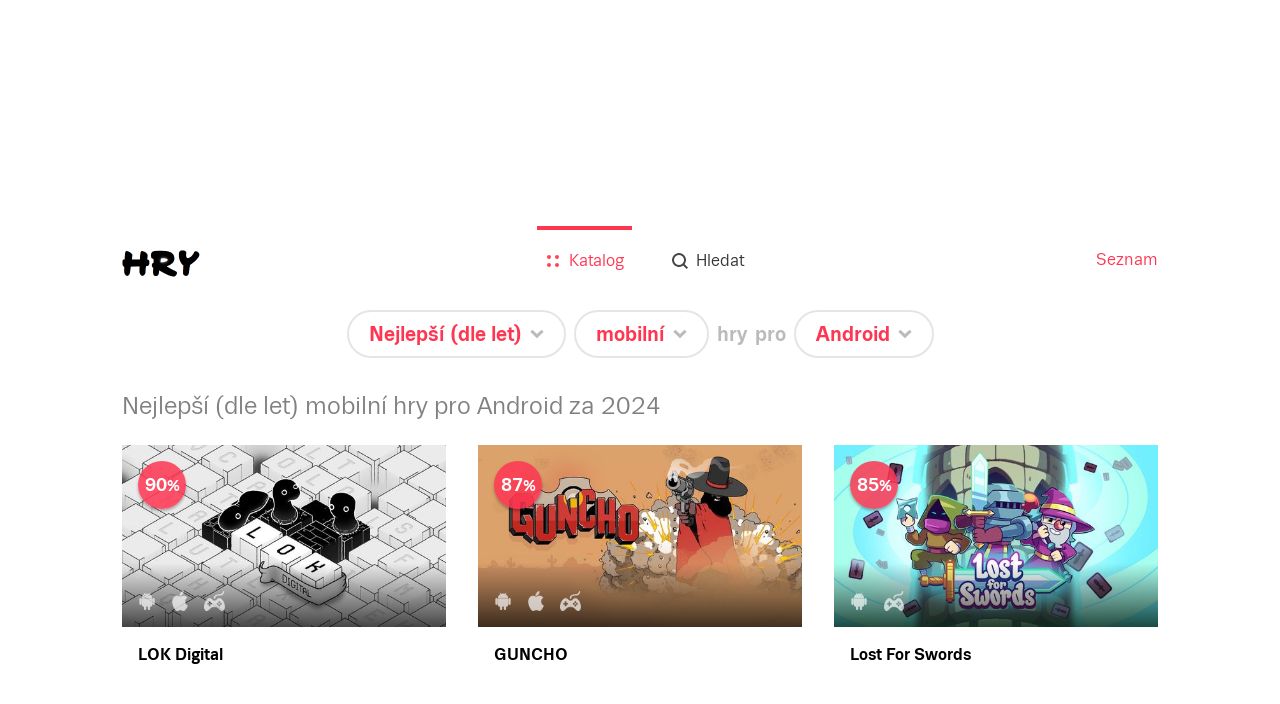

--- FILE ---
content_type: text/html; charset=utf-8
request_url: https://hry.seznam.cz/filtr/nejlepsi-po-letech/mobilni-hry/android
body_size: 134021
content:
<!doctype html>
<html><head><meta charSet="utf-8"/><meta http-equiv="X-UA-Compatible" content="IE=edge"/><meta name="description" content="Hrejte nejlepší (dle let) mobilní hry pro Android: LOK Digital (90%), GUNCHO (87%), Lost For Swords (85%), Wildfrost Android a iOS (85%), Backpack Brawl (85%)"/><meta name="keywords" content="hry, hry.cz, hry.seznam.cz"/><meta property="og:title" content="Nejlepší (dle let) mobilní hry pro Android - hry.seznam.cz"/><meta property="og:description" content="Hrejte nejlepší (dle let) mobilní hry pro Android: LOK Digital (90%), GUNCHO (87%), Lost For Swords (85%), Wildfrost Android a iOS (85%), Backpack Brawl (85%)"/><meta property="og:type" content="website"/><meta property="og:url" content="https://hry.seznam.cz/filtr/nejlepsi-po-letech/mobilni-hry/android"/><meta property="og:image" content="https://hry.seznam.cz/static/img/hry-share.png"/><link rel="apple-touch-icon" sizes="57x57" href="/static/img/favicons/apple-touch-icon-57x57.png"/><link rel="apple-touch-icon" sizes="60x60" href="/static/img/favicons/apple-touch-icon-60x60.png"/><link rel="apple-touch-icon" sizes="72x72" href="/static/img/favicons/apple-touch-icon-72x72.png"/><link rel="apple-touch-icon" sizes="76x76" href="/static/img/favicons/apple-touch-icon-76x76.png"/><link rel="icon" type="image/png" href="/static/img/favicons/favicon-32x32.png" sizes="32x32"/><link rel="icon" type="image/png" href="/static/img/favicons/favicon-96x96.png" sizes="96x96"/><link rel="icon" type="image/png" href="/static/img/favicons/favicon-16x16.png" sizes="16x16"/><link rel="manifest" href="/static/img/favicons/manifest.json"/><link rel="shortcut icon" href="/static/img/favicons/favicon.ico"/><meta name="msapplication-TileColor" content="#da532c"/><meta name="msapplication-config" content="/static/img/favicons/browserconfig.xml"/><meta name="theme-color" content="#ffffff"/><meta name="referrer" content="always"/><meta name="viewport" content="width=device-width, initial-scale=1"/><meta name="robots" content="index,follow"/><link rel="stylesheet" href="/static/css/app.bundle.min.css?version=1762260300000"/><link rel="canonical" href="https://hry.seznam.cz/filtr/nejlepsi-po-letech/mobilni-hry/android"/><title>Nejlepší (dle let) mobilní hry pro Android - hry.seznam.cz</title></head><body><div id="page"><div class="component-content-wrapper home-view"><div class="topBackground"><div class="defaultbackground"></div></div><div class="vendor-ratio"></div><div class="content"><div class="component-header"><div class="header-wrapper"><div class="header-wrapper-logo"><a href="https://hry.seznam.cz/" title="Hry.seznam.cz" class="header-logo"></a></div><div class="header-navigation"><a href="//seznam.cz" title="Seznam.cz" target="_blank" rel="noopener noreferrer">Seznam</a></div><div class="header-content"><div class="component-menu"><div class="menu-icon"><a href="#"><img class="open-icon" src="/static/img/menu/menu.svg" alt="Menu" title="Zobrazit menu"/><img class="close-icon" src="/static/img/menu/menu-close.svg" alt="Zavřít menu" title="Zavřít menu"/></a></div><ul class="menu"><li class="catalog active"><a href="https://hry.seznam.cz/"><img src="/static/img/menu/catalog.svg"/><img class="hover" src="/static/img/menu/catalog-hover.svg"/><span>Katalog</span></a></li><li class="search"><a href="https://hry.seznam.cz/vyhledavani"><img src="/static/img/menu/search.svg"/><img class="hover" src="/static/img/menu/search-hover.svg"/><span>Hledat</span></a></li></ul></div></div></div></div><div class="component-filter-sentence"><div><span class="preposition sort"><div class="button-wrapper"><div id="button-sortedTimeSpan" class="component-button noselect filter-button rounded-rectangle white-silver"><a href="https://hry.seznam.cz/filtr/nejlepsi-po-letech/mobilni-hry/android?opened=sortedTimeSpan"><span class="label">Nejlepší (dle let)</span><div class="arrow"></div></a></div><ul class="options sortedTimeSpan"><li class="child"><span class="link-wrapper"><a class="" href="https://hry.seznam.cz/filtr/nove-pridane/mobilni-hry/android" title="Nové">Nové</a></span></li><li class="child"><span class="link-wrapper"><a class="" href="https://hry.seznam.cz/filtr/ocekavane-hry/mobilni-hry/android" title="Očekávané">Očekávané</a></span></li><li class="child"><span class="link-wrapper"><a class="" href="https://hry.seznam.cz/filtr/nejlepsi/mobilni-hry/android" title="Nejlepší">Nejlepší</a></span></li><li class="child"><span class="link-wrapper"><a class="active" href="https://hry.seznam.cz/filtr/nejlepsi-po-letech/mobilni-hry/android" title="Nejlepší (seskupené po letech)">Nejlepší (seskupené po letech)</a></span></li></ul></div></span><span class="preposition category"><div class="button-wrapper"><div id="button-category" class="component-button noselect filter-button rounded-rectangle white-silver"><a href="https://hry.seznam.cz/filtr/nejlepsi-po-letech/mobilni-hry/android?opened=category"><span class="label">mobilní</span><div class="arrow"></div></a></div><ul class="options category"><li class="child"><span class="link-wrapper"><a class="" href="https://hry.seznam.cz/filtr/nejlepsi-po-letech/vsechny-hry/android" title="Všechny hry">Všechny hry</a></span></li><li class="parent"><span class="link-wrapper"><span title="Výběry">Výběry</span></span></li><li class="child"><span class="link-wrapper"><a class="" href="https://hry.seznam.cz/filtr/nejlepsi-po-letech/deti-do-5/android" title="Pro děti do 5 let">Pro děti do 5 let</a></span></li><li class="child"><span class="link-wrapper"><a class="" href="https://hry.seznam.cz/filtr/nejlepsi-po-letech/pro-celou-rodinu/android" title="Pro celou rodinu">Pro celou rodinu</a></span></li><li class="child"><span class="link-wrapper"><a class="" href="https://hry.seznam.cz/filtr/nejlepsi-po-letech/stare-pecky/android" title="Staré pecky">Staré pecky</a></span></li><li class="child"><span class="link-wrapper"><a class="" href="https://hry.seznam.cz/filtr/nejlepsi-po-letech/pro-vic/android" title="Více hráčů u jednoho zařízení">Více hráčů u jednoho zařízení</a></span></li><li class="child"><span class="link-wrapper"><a class="" href="https://hry.seznam.cz/filtr/nejlepsi-po-letech/ze-starych-hrycz/android" title="Nejhranější na starých hry.cz">Nejhranější na starých hry.cz</a></span></li><li class="parent"><span class="link-wrapper"><span title="Podle žánru">Podle žánru</span></span></li><li class="child"><span class="link-wrapper"><a class="" href="https://hry.seznam.cz/filtr/nejlepsi-po-letech/adventura/android" title="Adventura">Adventura</a></span></li><li class="child"><span class="link-wrapper"><a class="" href="https://hry.seznam.cz/filtr/nejlepsi-po-letech/akcni/android" title="Akční">Akční</a></span></li><li class="child"><span class="link-wrapper"><a class="" href="https://hry.seznam.cz/filtr/nejlepsi-po-letech/hlavolamy/android" title="Hlavolamy">Hlavolamy</a></span></li><li class="child"><span class="link-wrapper"><a class="" href="https://hry.seznam.cz/filtr/nejlepsi-po-letech/rpg/android" title="RPG">RPG</a></span></li><li class="child"><span class="link-wrapper"><a class="" href="https://hry.seznam.cz/filtr/nejlepsi-po-letech/logicka/android" title="Logické">Logické</a></span></li><li class="child"><span class="link-wrapper"><a class="" href="https://hry.seznam.cz/filtr/nejlepsi-po-letech/simulace/android" title="Simulace">Simulace</a></span></li><li class="child"><span class="link-wrapper"><a class="" href="https://hry.seznam.cz/filtr/nejlepsi-po-letech/strategie/android" title="Strategie">Strategie</a></span></li><li class="child"><span class="link-wrapper"><a class="" href="https://hry.seznam.cz/filtr/nejlepsi-po-letech/sportovni/android" title="Sportovní">Sportovní</a></span></li><li class="child"><span class="link-wrapper"><a class="" href="https://hry.seznam.cz/filtr/nejlepsi-po-letech/zavodni/android" title="Závodní">Závodní</a></span></li></ul></div><span class="pre">hry</span></span><span class="preposition"><span class="pre">pro</span><div class="button-wrapper"><div id="button-platform" class="component-button noselect filter-button rounded-rectangle white-silver"><a href="https://hry.seznam.cz/filtr/nejlepsi-po-letech/mobilni-hry/android?opened=platform"><span class="label">Android</span><div class="arrow"></div></a></div><ul class="options platform"><li class="child"><span class="link-wrapper"><a class="" href="https://hry.seznam.cz/filtr/nejlepsi-po-letech/mobilni-hry/vsechna-zarizeni" title="Všechna zařízení">Všechna zařízení</a></span></li><li class="child"><span class="link-wrapper"><a class="" href="https://hry.seznam.cz/filtr/nejlepsi-po-letech/mobilni-hry/nintendo-switch-2" title="Nintendo Switch 2">Nintendo Switch 2</a></span></li><li class="parent"><span class="link-wrapper"><span title="Online">Online</span></span></li><li class="child"><span class="link-wrapper"><a class="" href="https://hry.seznam.cz/filtr/nejlepsi-po-letech/mobilni-hry/prohlizec" title="Prohlížeč (online hry)">Prohlížeč (online hry)</a></span></li><li class="parent"><span class="link-wrapper"><span title="Mobilní zařízení">Mobilní zařízení</span></span></li><li class="child"><span class="link-wrapper"><a class="active" href="https://hry.seznam.cz/filtr/nejlepsi-po-letech/mobilni-hry/android" title="Android">Android</a></span></li><li class="child"><span class="link-wrapper"><a class="" href="https://hry.seznam.cz/filtr/nejlepsi-po-letech/mobilni-hry/iOS" title="iOS (iPhone, iPad)">iOS (iPhone, iPad)</a></span></li><li class="child"><span class="link-wrapper"><a class="" href="https://hry.seznam.cz/filtr/nejlepsi-po-letech/mobilni-hry/windows-phone" title="Windows Phone">Windows Phone</a></span></li><li class="parent"><span class="link-wrapper"><span title="Počítač">Počítač</span></span></li><li class="child"><span class="link-wrapper"><a class="" href="https://hry.seznam.cz/filtr/nejlepsi-po-letech/mobilni-hry/windows" title="Windows">Windows</a></span></li><li class="child"><span class="link-wrapper"><a class="" href="https://hry.seznam.cz/filtr/nejlepsi-po-letech/mobilni-hry/macosx" title="Mac OS X">Mac OS X</a></span></li><li class="child"><span class="link-wrapper"><a class="" href="https://hry.seznam.cz/filtr/nejlepsi-po-letech/mobilni-hry/linux" title="Linux">Linux</a></span></li><li class="child"><span class="link-wrapper"><a class="" href="https://hry.seznam.cz/filtr/nejlepsi-po-letech/mobilni-hry/ps5" title="PlayStation 5">PlayStation 5</a></span></li><li class="parent"><span class="link-wrapper"><span title="Konzole">Konzole</span></span></li><li class="child"><span class="link-wrapper"><a class="" href="https://hry.seznam.cz/filtr/nejlepsi-po-letech/mobilni-hry/playstation-4" title="PlayStation 4">PlayStation 4</a></span></li><li class="child"><span class="link-wrapper"><a class="" href="https://hry.seznam.cz/filtr/nejlepsi-po-letech/mobilni-hry/playstation-3" title="PlayStation 3">PlayStation 3</a></span></li><li class="child"><span class="link-wrapper"><a class="" href="https://hry.seznam.cz/filtr/nejlepsi-po-letech/mobilni-hry/playstation-2" title="PlayStation 2">PlayStation 2</a></span></li><li class="child"><span class="link-wrapper"><a class="" href="https://hry.seznam.cz/filtr/nejlepsi-po-letech/mobilni-hry/xsex" title="Xbox Series X">Xbox Series X</a></span></li><li class="child"><span class="link-wrapper"><a class="" href="https://hry.seznam.cz/filtr/nejlepsi-po-letech/mobilni-hry/xbox-one" title="Xbox One">Xbox One</a></span></li><li class="child"><span class="link-wrapper"><a class="" href="https://hry.seznam.cz/filtr/nejlepsi-po-letech/mobilni-hry/xbox-360" title="Xbox 360">Xbox 360</a></span></li><li class="child"><span class="link-wrapper"><a class="" href="https://hry.seznam.cz/filtr/nejlepsi-po-letech/mobilni-hry/3ds" title="3DS">3DS</a></span></li><li class="child"><span class="link-wrapper"><a class="" href="https://hry.seznam.cz/filtr/nejlepsi-po-letech/mobilni-hry/wii-u" title="Wii U">Wii U</a></span></li><li class="child"><span class="link-wrapper"><a class="" href="https://hry.seznam.cz/filtr/nejlepsi-po-letech/mobilni-hry/vita" title="PS Vita">PS Vita</a></span></li><li class="child"><span class="link-wrapper"><a class="" href="https://hry.seznam.cz/filtr/nejlepsi-po-letech/mobilni-hry/switch" title="Nintendo Switch">Nintendo Switch</a></span></li></ul></div></span></div></div><div class="games-list-by-years"><div class="years"><h2>Nejlepší (dle let) mobilní hry pro Android za 2024</h2><div class="component-games-grid"><h1 class=""></h1><div class="cells"><div class="component-game-preview"><a href="https://hry.seznam.cz/hra/lok-digital"><div class="image"><img src="https://d31-a.sdn.cz/d_31/c_img_oV_A/kObgaqJNMnDMhdnWrCL4ThP/2d7b.jpeg?fl=res,508,286,3" alt="LOK Digital"/><div class="platforms"><img class="platform ico" src="https://d31-a.sdn.cz/d_31/d_15090905/img/49/109x123_E3EkKu.png?fl=res,,40,3" alt="Android" title="Android"/><img class="platform ico" src="https://d31-a.sdn.cz/d_31/d_15090971/img/60/159x189_PsmC2p.png?fl=res,,40,3" alt="iOS (iPhone, iPad)" title="iOS (iPhone, iPad)"/><img class="platform ico" src="/static/img/universal-platform-selected.png" alt="Počítač" title="Počítač"/></div></div><div class="info"><span class="title">LOK Digital</span></div><div class="rating best">90</div><div class="loading hidden"><div class="component-pizza-loader white-contrast"><span></span><span></span><span></span><span></span><span></span></div></div></a></div><div class="component-game-preview"><a href="https://hry.seznam.cz/hra/guncho"><div class="image"><img src="https://d31-a.sdn.cz/d_31/c_img_gR_x/ED6U.jpeg?fl=res,508,286,3" alt="GUNCHO"/><div class="platforms"><img class="platform ico" src="https://d31-a.sdn.cz/d_31/d_15090905/img/49/109x123_E3EkKu.png?fl=res,,40,3" alt="Android" title="Android"/><img class="platform ico" src="https://d31-a.sdn.cz/d_31/d_15090971/img/60/159x189_PsmC2p.png?fl=res,,40,3" alt="iOS (iPhone, iPad)" title="iOS (iPhone, iPad)"/><img class="platform ico" src="/static/img/universal-platform-selected.png" alt="Počítač" title="Počítač"/></div></div><div class="info"><span class="title">GUNCHO</span></div><div class="rating best">87</div><div class="loading hidden"><div class="component-pizza-loader white-contrast"><span></span><span></span><span></span><span></span><span></span></div></div></a></div><div class="component-game-preview"><a href="https://hry.seznam.cz/hra/lost-for-swords"><div class="image"><img src="https://d31-a.sdn.cz/d_31/c_img_gY_x/RcpZ.jpeg?fl=res,508,286,3" alt="Lost For Swords"/><div class="platforms"><img class="platform ico" src="https://d31-a.sdn.cz/d_31/d_15090905/img/49/109x123_E3EkKu.png?fl=res,,40,3" alt="Android" title="Android"/><img class="platform ico" src="/static/img/universal-platform-selected.png" alt="Počítač" title="Počítač"/></div></div><div class="info"><span class="title">Lost For Swords</span></div><div class="rating best">85</div><div class="loading hidden"><div class="component-pizza-loader white-contrast"><span></span><span></span><span></span><span></span><span></span></div></div></a></div><div class="component-game-preview"><a href="https://hry.seznam.cz/hra/wildfrost"><div class="image"><img src="https://d31-a.sdn.cz/d_31/c_img_gW_u/BziO.webp?fl=res,508,286,3" alt="Wildfrost Android a iOS"/><div class="platforms"><img class="platform ico" src="https://d31-a.sdn.cz/d_31/d_15090905/img/49/109x123_E3EkKu.png?fl=res,,40,3" alt="Android" title="Android"/><img class="platform ico" src="https://d31-a.sdn.cz/d_31/d_15090971/img/60/159x189_PsmC2p.png?fl=res,,40,3" alt="iOS (iPhone, iPad)" title="iOS (iPhone, iPad)"/><img class="platform ico" src="/static/img/universal-platform-selected.png" alt="Počítač" title="Počítač"/><img class="platform ico" src="/static/img/universal-platform-selected.png" alt="Nintendo Switch" title="Nintendo Switch"/></div></div><div class="info"><span class="title">Wildfrost Android a iOS</span></div><div class="rating best">85</div><div class="loading hidden"><div class="component-pizza-loader white-contrast"><span></span><span></span><span></span><span></span><span></span></div></div></a></div><div class="component-game-preview"><a href="https://hry.seznam.cz/hra/backpack-brawl"><div class="image"><img src="https://d31-a.sdn.cz/d_31/c_img_m2_A/kO1SI6eo54C4syrT4xh7D/7cf2.webp?fl=res,508,286,3" alt="Backpack Brawl"/><div class="platforms"><img class="platform ico" src="https://d31-a.sdn.cz/d_31/d_15090905/img/49/109x123_E3EkKu.png?fl=res,,40,3" alt="Android" title="Android"/><img class="platform ico" src="https://d31-a.sdn.cz/d_31/d_15090971/img/60/159x189_PsmC2p.png?fl=res,,40,3" alt="iOS (iPhone, iPad)" title="iOS (iPhone, iPad)"/></div></div><div class="info"><span class="title">Backpack Brawl</span></div><div class="rating best">85</div><div class="loading hidden"><div class="component-pizza-loader white-contrast"><span></span><span></span><span></span><span></span><span></span></div></div></a></div><div class="component-game-preview"><a href="https://hry.seznam.cz/hra/monument-valley-iii"><div class="image"><img src="https://d31-a.sdn.cz/d_31/c_img_m4_A/kQOIvbF2D1VYLJbhBuhQGt/0f06.jpeg?fl=res,508,286,3" alt="Monument Valley III "/><div class="platforms"><img class="platform ico" src="https://d31-a.sdn.cz/d_31/d_15090905/img/49/109x123_E3EkKu.png?fl=res,,40,3" alt="Android" title="Android"/><img class="platform ico" src="https://d31-a.sdn.cz/d_31/d_15090971/img/60/159x189_PsmC2p.png?fl=res,,40,3" alt="iOS (iPhone, iPad)" title="iOS (iPhone, iPad)"/></div></div><div class="info"><span class="title">Monument Valley III </span></div><div class="rating best">85</div><div class="loading hidden"><div class="component-pizza-loader white-contrast"><span></span><span></span><span></span><span></span><span></span></div></div></a></div></div><div class="component-pagination-next"><div class="component-button pagination-button-next rounded-rectangle-small white-silver"><a href="https://hry.seznam.cz/filtr/nejlepsi-po-letech/mobilni-hry/android?page=2&amp;years=2024">Zobrazit další</a></div></div></div></div><div class="years"><h2>Nejlepší (dle let) mobilní hry pro Android za 2023</h2><div class="component-games-grid"><h1 class=""></h1><div class="cells"><div class="component-game-preview"><a href="https://hry.seznam.cz/hra/warcraft-rumble"><div class="image"><img src="https://d31-a.sdn.cz/d_31/c_img_QO_1/1VYn.jpeg?fl=res,508,286,3" alt="Warcraft Rumble"/><div class="platforms"><img class="platform ico" src="https://d31-a.sdn.cz/d_31/d_15090905/img/49/109x123_E3EkKu.png?fl=res,,40,3" alt="Android" title="Android"/><img class="platform ico" src="https://d31-a.sdn.cz/d_31/d_15090971/img/60/159x189_PsmC2p.png?fl=res,,40,3" alt="iOS (iPhone, iPad)" title="iOS (iPhone, iPad)"/></div></div><div class="info"><span class="title">Warcraft Rumble</span></div><div class="rating best">85</div><div class="loading hidden"><div class="component-pizza-loader white-contrast"><span></span><span></span><span></span><span></span><span></span></div></div></a></div><div class="component-game-preview"><a href="https://hry.seznam.cz/hra/gubbins"><div class="image"><img src="https://d31-a.sdn.cz/d_31/c_img_QK_v/gbdP.jpeg?fl=res,508,286,3" alt="Gubbins"/><div class="platforms"><img class="platform ico" src="https://d31-a.sdn.cz/d_31/d_15090905/img/49/109x123_E3EkKu.png?fl=res,,40,3" alt="Android" title="Android"/><img class="platform ico" src="https://d31-a.sdn.cz/d_31/d_15090971/img/60/159x189_PsmC2p.png?fl=res,,40,3" alt="iOS (iPhone, iPad)" title="iOS (iPhone, iPad)"/></div></div><div class="info"><span class="title">Gubbins</span></div><div class="rating best">85</div><div class="loading hidden"><div class="component-pizza-loader white-contrast"><span></span><span></span><span></span><span></span><span></span></div></div></a></div><div class="component-game-preview"><a href="https://hry.seznam.cz/hra/death-s-door-netflix"><div class="image"><img src="https://d31-a.sdn.cz/d_31/c_img_gZ_r/KD9b.jpeg?fl=res,508,286,3" alt="Death&#x27;s Door Netflix"/><div class="platforms"><img class="platform ico" src="https://d31-a.sdn.cz/d_31/d_15090905/img/49/109x123_E3EkKu.png?fl=res,,40,3" alt="Android" title="Android"/><img class="platform ico" src="https://d31-a.sdn.cz/d_31/d_15090971/img/60/159x189_PsmC2p.png?fl=res,,40,3" alt="iOS (iPhone, iPad)" title="iOS (iPhone, iPad)"/><img class="platform ico" src="/static/img/universal-platform-selected.png" alt="Počítač" title="Počítač"/></div></div><div class="info"><span class="title">Death&#x27;s Door Netflix</span></div><div class="rating best">85</div><div class="loading hidden"><div class="component-pizza-loader white-contrast"><span></span><span></span><span></span><span></span><span></span></div></div></a></div><div class="component-game-preview"><a href="https://hry.seznam.cz/hra/storyteller-netflix"><div class="image"><img src="https://d31-a.sdn.cz/d_31/c_img_gQ_x/Jj3V.jpeg?fl=res,508,286,3" alt="Storyteller Netflix"/><div class="platforms"><img class="platform ico" src="https://d31-a.sdn.cz/d_31/d_15090905/img/49/109x123_E3EkKu.png?fl=res,,40,3" alt="Android" title="Android"/><img class="platform ico" src="https://d31-a.sdn.cz/d_31/d_15090971/img/60/159x189_PsmC2p.png?fl=res,,40,3" alt="iOS (iPhone, iPad)" title="iOS (iPhone, iPad)"/><img class="platform ico" src="/static/img/universal-platform-selected.png" alt="Počítač" title="Počítač"/><img class="platform ico" src="/static/img/universal-platform-selected.png" alt="Nintendo Switch" title="Nintendo Switch"/></div></div><div class="info"><span class="title">Storyteller Netflix</span></div><div class="rating best">82</div><div class="loading hidden"><div class="component-pizza-loader white-contrast"><span></span><span></span><span></span><span></span><span></span></div></div></a></div><div class="component-game-preview"><a href="https://hry.seznam.cz/hra/endless-wander"><div class="image"><img src="https://d31-a.sdn.cz/d_31/c_img_oc_A/kOes7N5Ni6BO3UsCYpENssOW/e7bb.webp?fl=res,508,286,3" alt="Endless Wander"/><div class="platforms"><img class="platform ico" src="https://d31-a.sdn.cz/d_31/d_15090905/img/49/109x123_E3EkKu.png?fl=res,,40,3" alt="Android" title="Android"/><img class="platform ico" src="https://d31-a.sdn.cz/d_31/d_15090971/img/60/159x189_PsmC2p.png?fl=res,,40,3" alt="iOS (iPhone, iPad)" title="iOS (iPhone, iPad)"/></div></div><div class="info"><span class="title">Endless Wander</span></div><div class="rating best">82</div><div class="loading hidden"><div class="component-pizza-loader white-contrast"><span></span><span></span><span></span><span></span><span></span></div></div></a></div><div class="component-game-preview"><a href="https://hry.seznam.cz/hra/empty"><div class="image"><img src="https://d31-a.sdn.cz/d_31/c_img_gZ_r/0jHi.jpeg?fl=res,508,286,3" alt="Empty."/><div class="platforms"><img class="platform ico" src="https://d31-a.sdn.cz/d_31/d_15090905/img/49/109x123_E3EkKu.png?fl=res,,40,3" alt="Android" title="Android"/><img class="platform ico" src="https://d31-a.sdn.cz/d_31/d_15090971/img/60/159x189_PsmC2p.png?fl=res,,40,3" alt="iOS (iPhone, iPad)" title="iOS (iPhone, iPad)"/></div></div><div class="info"><span class="title">Empty.</span></div><div class="rating best">80</div><div class="loading hidden"><div class="component-pizza-loader white-contrast"><span></span><span></span><span></span><span></span><span></span></div></div></a></div></div><div class="component-pagination-next"><div class="component-button pagination-button-next rounded-rectangle-small white-silver"><a href="https://hry.seznam.cz/filtr/nejlepsi-po-letech/mobilni-hry/android?page=2&amp;years=2023">Zobrazit další</a></div></div></div></div><div class="years"><h2>Nejlepší (dle let) mobilní hry pro Android za 2022</h2><div class="component-games-grid"><h1 class=""></h1><div class="cells"><div class="component-game-preview"><a href="https://hry.seznam.cz/hra/knotwords"><div class="image"><img src="https://d31-a.sdn.cz/d_31/c_img_QM_h/tCXB.jpeg?fl=res,508,286,3" alt="Knotwords"/><div class="platforms"><img class="platform ico" src="https://d31-a.sdn.cz/d_31/d_15090905/img/49/109x123_E3EkKu.png?fl=res,,40,3" alt="Android" title="Android"/><img class="platform ico" src="https://d31-a.sdn.cz/d_31/d_15090971/img/60/159x189_PsmC2p.png?fl=res,,40,3" alt="iOS (iPhone, iPad)" title="iOS (iPhone, iPad)"/><img class="platform ico" src="/static/img/universal-platform-selected.png" alt="Počítač" title="Počítač"/></div></div><div class="info"><span class="title">Knotwords</span></div><div class="rating best">95</div><div class="loading hidden"><div class="component-pizza-loader white-contrast"><span></span><span></span><span></span><span></span><span></span></div></div></a></div><div class="component-game-preview"><a href="https://hry.seznam.cz/hra/card-crawl-adventure"><div class="image"><img src="https://d31-a.sdn.cz/d_31/c_img_QP_i/aJTBB.jpeg?fl=res,508,286,3" alt="Card Crawl Adventure"/><div class="platforms"><img class="platform ico" src="https://d31-a.sdn.cz/d_31/d_15090905/img/49/109x123_E3EkKu.png?fl=res,,40,3" alt="Android" title="Android"/><img class="platform ico" src="https://d31-a.sdn.cz/d_31/d_15090971/img/60/159x189_PsmC2p.png?fl=res,,40,3" alt="iOS (iPhone, iPad)" title="iOS (iPhone, iPad)"/></div></div><div class="info"><span class="title">Card Crawl Adventure</span></div><div class="rating best">90</div><div class="loading hidden"><div class="component-pizza-loader white-contrast"><span></span><span></span><span></span><span></span><span></span></div></div></a></div><div class="component-game-preview"><a href="https://hry.seznam.cz/hra/kryci-jmena"><div class="image"><img src="https://d31-a.sdn.cz/d_31/c_img_QQ_h/w3xe.webp?fl=res,508,286,3" alt="Krycí jména"/><div class="platforms"><img class="platform ico" src="https://d31-a.sdn.cz/d_31/d_15090905/img/49/109x123_E3EkKu.png?fl=res,,40,3" alt="Android" title="Android"/><img class="platform ico" src="https://d31-a.sdn.cz/d_31/d_15090971/img/60/159x189_PsmC2p.png?fl=res,,40,3" alt="iOS (iPhone, iPad)" title="iOS (iPhone, iPad)"/></div></div><div class="info"><span class="title">Krycí jména</span></div><div class="rating best">90</div><div class="loading hidden"><div class="component-pizza-loader white-contrast"><span></span><span></span><span></span><span></span><span></span></div></div></a></div><div class="component-game-preview"><a href="https://hry.seznam.cz/hra/isle-of-arrows"><div class="image"><img src="https://d31-a.sdn.cz/d_31/c_img_QM_m/lTOY.jpeg?fl=res,508,286,3" alt="Isle of Arrows"/><div class="platforms"><img class="platform ico" src="https://d31-a.sdn.cz/d_31/d_15090905/img/49/109x123_E3EkKu.png?fl=res,,40,3" alt="Android" title="Android"/><img class="platform ico" src="https://d31-a.sdn.cz/d_31/d_15090971/img/60/159x189_PsmC2p.png?fl=res,,40,3" alt="iOS (iPhone, iPad)" title="iOS (iPhone, iPad)"/><img class="platform ico" src="/static/img/universal-platform-selected.png" alt="Počítač" title="Počítač"/></div></div><div class="info"><span class="title">Isle of Arrows</span></div><div class="rating best">90</div><div class="loading hidden"><div class="component-pizza-loader white-contrast"><span></span><span></span><span></span><span></span><span></span></div></div></a></div><div class="component-game-preview"><a href="https://hry.seznam.cz/hra/a-little-to-the-left-mobil"><div class="image"><img src="https://d31-a.sdn.cz/d_31/c_img_m4_A/kQOIvbF2D1CgWWKhwB030B6/3673.jpeg?fl=res,508,286,3" alt="A Little to the Left"/><div class="platforms"><img class="platform ico" src="https://d31-a.sdn.cz/d_31/d_15090905/img/49/109x123_E3EkKu.png?fl=res,,40,3" alt="Android" title="Android"/><img class="platform ico" src="https://d31-a.sdn.cz/d_31/d_15090971/img/60/159x189_PsmC2p.png?fl=res,,40,3" alt="iOS (iPhone, iPad)" title="iOS (iPhone, iPad)"/><img class="platform ico" src="/static/img/universal-platform-selected.png" alt="Počítač" title="Počítač"/><img class="platform ico" src="/static/img/universal-platform-selected.png" alt="Xbox Series X" title="Xbox Series X"/><img class="platform ico" src="/static/img/universal-platform-selected.png" alt="Nintendo Switch" title="Nintendo Switch"/></div></div><div class="info"><span class="title">A Little to the Left</span></div><div class="rating best">88</div><div class="loading hidden"><div class="component-pizza-loader white-contrast"><span></span><span></span><span></span><span></span><span></span></div></div></a></div><div class="component-game-preview"><a href="https://hry.seznam.cz/hra/apex-legeds-mobile"><div class="image"><img src="https://d31-a.sdn.cz/d_31/c_img_QM_h/zuvS.jpeg?fl=res,508,286,3" alt="Apex Legends Mobile"/><div class="platforms"><img class="platform ico" src="https://d31-a.sdn.cz/d_31/d_15090905/img/49/109x123_E3EkKu.png?fl=res,,40,3" alt="Android" title="Android"/><img class="platform ico" src="https://d31-a.sdn.cz/d_31/d_15090971/img/60/159x189_PsmC2p.png?fl=res,,40,3" alt="iOS (iPhone, iPad)" title="iOS (iPhone, iPad)"/></div></div><div class="info"><span class="title">Apex Legends Mobile</span></div><div class="rating best">87</div><div class="loading hidden"><div class="component-pizza-loader white-contrast"><span></span><span></span><span></span><span></span><span></span></div></div></a></div></div><div class="component-pagination-next"><div class="component-button pagination-button-next rounded-rectangle-small white-silver"><a href="https://hry.seznam.cz/filtr/nejlepsi-po-letech/mobilni-hry/android?page=2&amp;years=2022">Zobrazit další</a></div></div></div></div><div class="years"><h2>Nejlepší (dle let) mobilní hry pro Android za 2021</h2><div class="component-games-grid"><h1 class=""></h1><div class="cells"><div class="component-game-preview"><a href="https://hry.seznam.cz/hra/blind-drive"><div class="image"><img src="https://d31-a.sdn.cz/d_31/c_img_gU_W/nbaa.jpeg?fl=res,508,286,3" alt="Blind Drive"/><div class="platforms"><img class="platform ico" src="https://d31-a.sdn.cz/d_31/d_15090905/img/49/109x123_E3EkKu.png?fl=res,,40,3" alt="Android" title="Android"/><img class="platform ico" src="https://d31-a.sdn.cz/d_31/d_15090971/img/60/159x189_PsmC2p.png?fl=res,,40,3" alt="iOS (iPhone, iPad)" title="iOS (iPhone, iPad)"/><img class="platform ico" src="/static/img/universal-platform-selected.png" alt="Počítač" title="Počítač"/><img class="platform ico" src="https://d31-a.sdn.cz/d_31/d_15090900/img/67/159x189_TRb1oG.png?fl=res,,40,3" alt="Mac OS X" title="Mac OS X"/></div></div><div class="info"><span class="title">Blind Drive</span></div><div class="rating best">90</div><div class="loading hidden"><div class="component-pizza-loader white-contrast"><span></span><span></span><span></span><span></span><span></span></div></div></a></div><div class="component-game-preview"><a href="https://hry.seznam.cz/hra/concordia-digital-edition"><div class="image"><img src="https://d31-a.sdn.cz/d_31/c_img_QK_a/yubI.png?fl=res,508,286,3" alt="Concordia: Digital Edition"/><div class="platforms"><img class="platform ico" src="https://d31-a.sdn.cz/d_31/d_15090905/img/49/109x123_E3EkKu.png?fl=res,,40,3" alt="Android" title="Android"/><img class="platform ico" src="https://d31-a.sdn.cz/d_31/d_15090971/img/60/159x189_PsmC2p.png?fl=res,,40,3" alt="iOS (iPhone, iPad)" title="iOS (iPhone, iPad)"/><img class="platform ico" src="/static/img/universal-platform-selected.png" alt="Počítač" title="Počítač"/><img class="platform ico" src="/static/img/universal-platform-selected.png" alt="Nintendo Switch" title="Nintendo Switch"/></div></div><div class="info"><span class="title">Concordia: Digital Edition</span></div><div class="rating best">90</div><div class="loading hidden"><div class="component-pizza-loader white-contrast"><span></span><span></span><span></span><span></span><span></span></div></div></a></div><div class="component-game-preview"><a href="https://hry.seznam.cz/hra/townscaper"><div class="image"><img src="https://d31-a.sdn.cz/d_31/c_img_QI_g/DC6E.jpeg?fl=res,508,286,3" alt="Townscaper"/><div class="platforms"><img class="platform ico" src="https://d31-a.sdn.cz/d_31/d_15090905/img/49/109x123_E3EkKu.png?fl=res,,40,3" alt="Android" title="Android"/><img class="platform ico" src="https://d31-a.sdn.cz/d_31/d_15090971/img/60/159x189_PsmC2p.png?fl=res,,40,3" alt="iOS (iPhone, iPad)" title="iOS (iPhone, iPad)"/><img class="platform ico" src="/static/img/universal-platform-selected.png" alt="Počítač" title="Počítač"/><img class="platform ico" src="/static/img/universal-platform-selected.png" alt="Nintendo Switch" title="Nintendo Switch"/></div></div><div class="info"><span class="title">Townscaper</span></div><div class="rating best">87</div><div class="loading hidden"><div class="component-pizza-loader white-contrast"><span></span><span></span><span></span><span></span><span></span></div></div></a></div><div class="component-game-preview"><a href="https://hry.seznam.cz/hra/railroad-ink-challenge"><div class="image"><img src="https://d31-a.sdn.cz/d_31/c_img_QR_d/gBHL.jpeg?fl=res,508,286,3" alt="Railroad Ink Challenge"/><div class="platforms"><img class="platform ico" src="https://d31-a.sdn.cz/d_31/d_15090905/img/49/109x123_E3EkKu.png?fl=res,,40,3" alt="Android" title="Android"/><img class="platform ico" src="https://d31-a.sdn.cz/d_31/d_15090971/img/60/159x189_PsmC2p.png?fl=res,,40,3" alt="iOS (iPhone, iPad)" title="iOS (iPhone, iPad)"/><img class="platform ico" src="/static/img/universal-platform-selected.png" alt="Počítač" title="Počítač"/></div></div><div class="info"><span class="title">Railroad Ink Challenge</span></div><div class="rating best">85</div><div class="loading hidden"><div class="component-pizza-loader white-contrast"><span></span><span></span><span></span><span></span><span></span></div></div></a></div><div class="component-game-preview"><a href="https://hry.seznam.cz/hra/slice-dice"><div class="image"><img src="https://d31-a.sdn.cz/d_31/c_img_QI_i/Iu8j.webp?fl=res,508,286,3" alt="Slice &amp; Dice"/><div class="platforms"><img class="platform ico" src="https://d31-a.sdn.cz/d_31/d_15090905/img/49/109x123_E3EkKu.png?fl=res,,40,3" alt="Android" title="Android"/><img class="platform ico" src="/static/img/universal-platform-selected.png" alt="Počítač" title="Počítač"/></div></div><div class="info"><span class="title">Slice &amp; Dice</span></div><div class="rating best">85</div><div class="loading hidden"><div class="component-pizza-loader white-contrast"><span></span><span></span><span></span><span></span><span></span></div></div></a></div><div class="component-game-preview"><a href="https://hry.seznam.cz/hra/wizard-legend-fighting-master"><div class="image"><img src="https://d31-a.sdn.cz/d_31/c_img_QM_d/INax.jpeg?fl=res,508,286,3" alt="Wizard Legend: Fighting Master"/><div class="platforms"><img class="platform ico" src="https://d31-a.sdn.cz/d_31/d_15090905/img/49/109x123_E3EkKu.png?fl=res,,40,3" alt="Android" title="Android"/><img class="platform ico" src="https://d31-a.sdn.cz/d_31/d_15090971/img/60/159x189_PsmC2p.png?fl=res,,40,3" alt="iOS (iPhone, iPad)" title="iOS (iPhone, iPad)"/></div></div><div class="info"><span class="title">Wizard Legend: Fighting Master</span></div><div class="rating best">83</div><div class="loading hidden"><div class="component-pizza-loader white-contrast"><span></span><span></span><span></span><span></span><span></span></div></div></a></div></div><div class="component-pagination-next"><div class="component-button pagination-button-next rounded-rectangle-small white-silver"><a href="https://hry.seznam.cz/filtr/nejlepsi-po-letech/mobilni-hry/android?page=2&amp;years=2021">Zobrazit další</a></div></div></div></div><div class="years"><h2>Nejlepší (dle let) mobilní hry pro Android za 2020</h2><div class="component-games-grid"><h1 class=""></h1><div class="cells"><div class="component-game-preview"><a href="https://hry.seznam.cz/hra/root"><div class="image"><img src="https://d31-a.sdn.cz/d_31/c_img_QI_R/27KT.webp?fl=res,508,286,3" alt="Root"/><div class="platforms"><img class="platform ico" src="https://d31-a.sdn.cz/d_31/d_15090905/img/49/109x123_E3EkKu.png?fl=res,,40,3" alt="Android" title="Android"/><img class="platform ico" src="https://d31-a.sdn.cz/d_31/d_15090971/img/60/159x189_PsmC2p.png?fl=res,,40,3" alt="iOS (iPhone, iPad)" title="iOS (iPhone, iPad)"/><img class="platform ico" src="/static/img/universal-platform-selected.png" alt="Počítač" title="Počítač"/></div></div><div class="info"><span class="title">Root</span></div><div class="rating best">95</div><div class="loading hidden"><div class="component-pizza-loader white-contrast"><span></span><span></span><span></span><span></span><span></span></div></div></a></div><div class="component-game-preview"><a href="https://hry.seznam.cz/hra/sphaze"><div class="image"><img src="https://d31-a.sdn.cz/d_31/c_img_QI_J/2pte.png?fl=res,508,286,3" alt="SPHAZE"/><div class="platforms"><img class="platform ico" src="https://d31-a.sdn.cz/d_31/d_15090905/img/49/109x123_E3EkKu.png?fl=res,,40,3" alt="Android" title="Android"/><img class="platform ico" src="https://d31-a.sdn.cz/d_31/d_15090971/img/60/159x189_PsmC2p.png?fl=res,,40,3" alt="iOS (iPhone, iPad)" title="iOS (iPhone, iPad)"/></div></div><div class="info"><span class="title">SPHAZE</span></div><div class="rating best">90</div><div class="loading hidden"><div class="component-pizza-loader white-contrast"><span></span><span></span><span></span><span></span><span></span></div></div></a></div><div class="component-game-preview"><a href="https://hry.seznam.cz/hra/cookies-must-die"><div class="image"><img src="https://d31-a.sdn.cz/d_31/c_img_QK_M/osr2.jpeg?fl=res,508,286,3" alt="Cookies Must Die"/><div class="platforms"><img class="platform ico" src="https://d31-a.sdn.cz/d_31/d_15090905/img/49/109x123_E3EkKu.png?fl=res,,40,3" alt="Android" title="Android"/><img class="platform ico" src="https://d31-a.sdn.cz/d_31/d_15090971/img/60/159x189_PsmC2p.png?fl=res,,40,3" alt="iOS (iPhone, iPad)" title="iOS (iPhone, iPad)"/></div></div><div class="info"><span class="title">Cookies Must Die</span></div><div class="rating best">90</div><div class="loading hidden"><div class="component-pizza-loader white-contrast"><span></span><span></span><span></span><span></span><span></span></div></div></a></div><div class="component-game-preview"><a href="https://hry.seznam.cz/hra/pirates-outlaws"><div class="image"><img src="https://d31-a.sdn.cz/d_31/c_img_QI_S/8K5I.jpeg?fl=res,508,286,3" alt="Pirates Outlaws"/><div class="platforms"><img class="platform ico" src="https://d31-a.sdn.cz/d_31/d_15090905/img/49/109x123_E3EkKu.png?fl=res,,40,3" alt="Android" title="Android"/><img class="platform ico" src="https://d31-a.sdn.cz/d_31/d_15090971/img/60/159x189_PsmC2p.png?fl=res,,40,3" alt="iOS (iPhone, iPad)" title="iOS (iPhone, iPad)"/><img class="platform ico" src="/static/img/universal-platform-selected.png" alt="Počítač" title="Počítač"/></div></div><div class="info"><span class="title">Pirates Outlaws</span></div><div class="rating best">90</div><div class="loading hidden"><div class="component-pizza-loader white-contrast"><span></span><span></span><span></span><span></span><span></span></div></div></a></div><div class="component-game-preview"><a href="https://hry.seznam.cz/hra/ord"><div class="image"><img src="https://d31-a.sdn.cz/d_31/c_img_QQ_V/0r6I.jpeg?fl=res,508,286,3" alt="Ord."/><div class="platforms"><img class="platform ico" src="https://d31-a.sdn.cz/d_31/d_15090905/img/49/109x123_E3EkKu.png?fl=res,,40,3" alt="Android" title="Android"/><img class="platform ico" src="https://d31-a.sdn.cz/d_31/d_15090971/img/60/159x189_PsmC2p.png?fl=res,,40,3" alt="iOS (iPhone, iPad)" title="iOS (iPhone, iPad)"/><img class="platform ico" src="/static/img/universal-platform-selected.png" alt="Počítač" title="Počítač"/><img class="platform ico" src="https://d31-a.sdn.cz/d_31/d_15090983/img/12/191x150_JDpoTO.png?fl=res,,40,3" alt="PlayStation 4" title="PlayStation 4"/><img class="platform ico" src="https://d31-a.sdn.cz/d_31/d_15090963/img/96/203x203_aAcmLC.png?fl=res,,40,3" alt="Xbox One" title="Xbox One"/><img class="platform ico" src="/static/img/universal-platform-selected.png" alt="Nintendo Switch" title="Nintendo Switch"/></div></div><div class="info"><span class="title">Ord.</span></div><div class="rating best">90</div><div class="loading hidden"><div class="component-pizza-loader white-contrast"><span></span><span></span><span></span><span></span><span></span></div></div></a></div><div class="component-game-preview"><a href="https://hry.seznam.cz/hra/fruit-ninja-2"><div class="image"><img src="https://d31-a.sdn.cz/d_31/c_img_QN_O/OHtc.jpeg?fl=res,508,286,3" alt="Fruit Ninja 2"/><div class="platforms"><img class="platform ico" src="https://d31-a.sdn.cz/d_31/d_15090905/img/49/109x123_E3EkKu.png?fl=res,,40,3" alt="Android" title="Android"/><img class="platform ico" src="https://d31-a.sdn.cz/d_31/d_15090971/img/60/159x189_PsmC2p.png?fl=res,,40,3" alt="iOS (iPhone, iPad)" title="iOS (iPhone, iPad)"/></div></div><div class="info"><span class="title">Fruit Ninja 2</span></div><div class="rating best">85</div><div class="loading hidden"><div class="component-pizza-loader white-contrast"><span></span><span></span><span></span><span></span><span></span></div></div></a></div></div><div class="component-pagination-next"><div class="component-button pagination-button-next rounded-rectangle-small white-silver"><a href="https://hry.seznam.cz/filtr/nejlepsi-po-letech/mobilni-hry/android?page=2&amp;years=2020">Zobrazit další</a></div></div></div></div><div class="years"><h2>Nejlepší (dle let) mobilní hry pro Android mezi 2019 a 2011</h2><div class="component-games-grid"><h1 class=""></h1><div class="cells"><div class="component-game-preview"><a href="https://hry.seznam.cz/hra/world-of-goo-mobilni"><div class="image"><img src="https://d31-a.sdn.cz/d_31/d_15092452/img/72/1280x800_1ZM565.jpg?fl=res,508,286,3" alt="World of Goo"/><div class="platforms"><img class="platform ico" src="https://d31-a.sdn.cz/d_31/d_15090905/img/49/109x123_E3EkKu.png?fl=res,,40,3" alt="Android" title="Android"/><img class="platform ico" src="https://d31-a.sdn.cz/d_31/d_15090971/img/60/159x189_PsmC2p.png?fl=res,,40,3" alt="iOS (iPhone, iPad)" title="iOS (iPhone, iPad)"/></div></div><div class="info"><span class="title">World of Goo</span></div><div class="rating best">90</div><div class="loading hidden"><div class="component-pizza-loader white-contrast"><span></span><span></span><span></span><span></span><span></span></div></div></a></div><div class="component-game-preview"><a href="https://hry.seznam.cz/hra/threes"><div class="image"><img src="https://d31-a.sdn.cz/d_31/d_15100812/img/76/1024x1024_jfj9mo.png?fl=res,508,286,3" alt="Threes!"/><div class="platforms"><img class="platform ico" src="https://d31-a.sdn.cz/d_31/d_15090905/img/49/109x123_E3EkKu.png?fl=res,,40,3" alt="Android" title="Android"/><img class="platform ico" src="https://d31-a.sdn.cz/d_31/d_15090971/img/60/159x189_PsmC2p.png?fl=res,,40,3" alt="iOS (iPhone, iPad)" title="iOS (iPhone, iPad)"/><img class="platform ico" src="https://d31-a.sdn.cz/d_31/d_15090998/img/72/183x198_86J_eM.png?fl=res,,40,3" alt="Windows Phone" title="Windows Phone"/></div></div><div class="info"><span class="title">Threes!</span></div><div class="rating best">90</div><div class="loading hidden"><div class="component-pizza-loader white-contrast"><span></span><span></span><span></span><span></span><span></span></div></div></a></div><div class="component-game-preview"><a href="https://hry.seznam.cz/hra/monument-valley"><div class="image"><img src="https://d31-a.sdn.cz/d_31/d_15081079/img/55/1200x713_cIf7Vh.jpg?fl=res,508,286,3" alt="Monument Valley"/><div class="platforms"><img class="platform ico" src="https://d31-a.sdn.cz/d_31/d_15090905/img/49/109x123_E3EkKu.png?fl=res,,40,3" alt="Android" title="Android"/><img class="platform ico" src="https://d31-a.sdn.cz/d_31/d_15090971/img/60/159x189_PsmC2p.png?fl=res,,40,3" alt="iOS (iPhone, iPad)" title="iOS (iPhone, iPad)"/><img class="platform ico" src="https://d31-a.sdn.cz/d_31/d_15090998/img/72/183x198_86J_eM.png?fl=res,,40,3" alt="Windows Phone" title="Windows Phone"/></div></div><div class="info"><span class="title">Monument Valley</span></div><div class="rating best">89</div><div class="loading hidden"><div class="component-pizza-loader white-contrast"><span></span><span></span><span></span><span></span><span></span></div></div></a></div><div class="component-game-preview"><a href="https://hry.seznam.cz/hra/rayman-jungle-run"><div class="image"><img src="https://d31-a.sdn.cz/d_31/d_15102476/img/39/800x450_7na9Lv.jpg?fl=res,508,286,3" alt="Rayman Jungle Run"/><div class="platforms"><img class="platform ico" src="https://d31-a.sdn.cz/d_31/d_15090905/img/49/109x123_E3EkKu.png?fl=res,,40,3" alt="Android" title="Android"/><img class="platform ico" src="https://d31-a.sdn.cz/d_31/d_15090971/img/60/159x189_PsmC2p.png?fl=res,,40,3" alt="iOS (iPhone, iPad)" title="iOS (iPhone, iPad)"/><img class="platform ico" src="https://d31-a.sdn.cz/d_31/d_15090998/img/72/183x198_86J_eM.png?fl=res,,40,3" alt="Windows Phone" title="Windows Phone"/></div></div><div class="info"><span class="title">Rayman Jungle Run</span></div><div class="rating best">88</div><div class="loading hidden"><div class="component-pizza-loader white-contrast"><span></span><span></span><span></span><span></span><span></span></div></div></a></div><div class="component-game-preview"><a href="https://hry.seznam.cz/hra/asphalt-8-airborne"><div class="image"><img src="https://d31-a.sdn.cz/d_31/d_15100979/img/28/1200x676_YWjbCx.png?fl=res,508,286,3" alt="Asphalt 8: Airborne"/><div class="platforms"><img class="platform ico" src="https://d31-a.sdn.cz/d_31/d_15090905/img/49/109x123_E3EkKu.png?fl=res,,40,3" alt="Android" title="Android"/><img class="platform ico" src="https://d31-a.sdn.cz/d_31/d_15090971/img/60/159x189_PsmC2p.png?fl=res,,40,3" alt="iOS (iPhone, iPad)" title="iOS (iPhone, iPad)"/><img class="platform ico" src="https://d31-a.sdn.cz/d_31/d_15090998/img/72/183x198_86J_eM.png?fl=res,,40,3" alt="Windows Phone" title="Windows Phone"/><img class="platform ico" src="https://d31-a.sdn.cz/d_31/d_15100563/img/29/159x189_LWz6Pv.png?fl=res,,40,3" alt="iPad" title="iPad"/></div></div><div class="info"><span class="title">Asphalt 8: Airborne</span></div><div class="rating best">88</div><div class="loading hidden"><div class="component-pizza-loader white-contrast"><span></span><span></span><span></span><span></span><span></span></div></div></a></div><div class="component-game-preview"><a href="https://hry.seznam.cz/hra/framed"><div class="image"><img src="https://d31-a.sdn.cz/d_31/d_15081046/img/74/763x413_VURAY0.jpg?fl=res,508,286,3" alt="Framed"/><div class="platforms"><img class="platform ico" src="https://d31-a.sdn.cz/d_31/d_15090905/img/49/109x123_E3EkKu.png?fl=res,,40,3" alt="Android" title="Android"/><img class="platform ico" src="https://d31-a.sdn.cz/d_31/d_15090971/img/60/159x189_PsmC2p.png?fl=res,,40,3" alt="iOS (iPhone, iPad)" title="iOS (iPhone, iPad)"/></div></div><div class="info"><span class="title">Framed</span></div><div class="rating best">86</div><div class="loading hidden"><div class="component-pizza-loader white-contrast"><span></span><span></span><span></span><span></span><span></span></div></div></a></div></div><div class="component-pagination-next"><div class="component-button pagination-button-next rounded-rectangle-small white-silver"><a href="https://hry.seznam.cz/filtr/nejlepsi-po-letech/mobilni-hry/android?page=2&amp;years=2011-2019">Zobrazit další</a></div></div></div></div><div class="years"><h2>Nejlepší (dle let) mobilní hry pro Android před 2011</h2><div class="component-games-grid"><h1 class=""></h1><div class="cells"><div class="component-game-preview"><a href="https://hry.seznam.cz/hra/grand-theft-auto-chinatown-wars"><div class="image"><img src="https://d31-a.sdn.cz/d_31/c_G_C/qOhC.jpeg?fl=res,508,286,3" alt="Grand Theft Auto: Chinatown Wars"/><div class="platforms"><img class="platform ico" src="https://d31-a.sdn.cz/d_31/d_15090905/img/49/109x123_E3EkKu.png?fl=res,,40,3" alt="Android" title="Android"/><img class="platform ico" src="https://d31-a.sdn.cz/d_31/d_15090971/img/60/159x189_PsmC2p.png?fl=res,,40,3" alt="iOS (iPhone, iPad)" title="iOS (iPhone, iPad)"/><img class="platform ico" src="/static/img/universal-platform-selected.png" alt="DS" title="DS"/><img class="platform ico" src="https://d31-a.sdn.cz/d_31/d_15101507/img/32/191x150_HXxirL.png?fl=res,,40,3" alt="PSP" title="PSP"/></div></div><div class="info"><span class="title">Grand Theft Auto: Chinatown Wars</span></div><div class="rating best">90</div><div class="loading hidden"><div class="component-pizza-loader white-contrast"><span></span><span></span><span></span><span></span><span></span></div></div></a></div><div class="component-game-preview"><a href="https://hry.seznam.cz/hra/broken-sword-the-shadow-of-the-templars-directors-cut-mobilni"><div class="image"><img src="https://d31-a.sdn.cz/d_31/d_15092400/img/47/520x293_TNJLmd.jpg?fl=res,508,286,3" alt="Broken Sword: The Shadow of The Templars - Director&#x27;s Cut"/><div class="platforms"><img class="platform ico" src="https://d31-a.sdn.cz/d_31/d_15090905/img/49/109x123_E3EkKu.png?fl=res,,40,3" alt="Android" title="Android"/><img class="platform ico" src="https://d31-a.sdn.cz/d_31/d_15090971/img/60/159x189_PsmC2p.png?fl=res,,40,3" alt="iOS (iPhone, iPad)" title="iOS (iPhone, iPad)"/></div></div><div class="info"><span class="title">Broken Sword: The Shadow of The Templars - Director&#x27;s Cut</span></div><div class="rating best">90</div><div class="loading hidden"><div class="component-pizza-loader white-contrast"><span></span><span></span><span></span><span></span><span></span></div></div></a></div><div class="component-game-preview"><a href="https://hry.seznam.cz/hra/plants-vs-zombies"><div class="image"><img src="https://d31-a.sdn.cz/d_31/c_C_C/QDHDm.jpeg?fl=res,508,286,3" alt="Plants vs. Zombies"/><div class="platforms"><img class="platform ico" src="https://d31-a.sdn.cz/d_31/d_15090905/img/49/109x123_E3EkKu.png?fl=res,,40,3" alt="Android" title="Android"/><img class="platform ico" src="https://d31-a.sdn.cz/d_31/d_15090971/img/60/159x189_PsmC2p.png?fl=res,,40,3" alt="iOS (iPhone, iPad)" title="iOS (iPhone, iPad)"/><img class="platform ico" src="https://d31-a.sdn.cz/d_31/d_15090901/img/27/183x198_jO9tMK.png?fl=res,,40,3" alt="Windows" title="Windows"/><img class="platform ico" src="https://d31-a.sdn.cz/d_31/d_15090943/img/64/203x203_KcQpU4.png?fl=res,,40,3" alt="Xbox 360" title="Xbox 360"/></div></div><div class="info"><span class="title">Plants vs. Zombies</span></div><div class="rating best">89</div><div class="loading hidden"><div class="component-pizza-loader white-contrast"><span></span><span></span><span></span><span></span><span></span></div></div></a></div><div class="component-game-preview"><a href="https://hry.seznam.cz/hra/reckless-racing-hd"><div class="image"><img src="https://d31-a.sdn.cz/d_31/d_16021072/img/90/1024x768_MDK8Oy.png?fl=res,508,286,3" alt="Reckless Racing "/><div class="platforms"><img class="platform ico" src="https://d31-a.sdn.cz/d_31/d_15090905/img/49/109x123_E3EkKu.png?fl=res,,40,3" alt="Android" title="Android"/><img class="platform ico" src="https://d31-a.sdn.cz/d_31/d_15090971/img/60/159x189_PsmC2p.png?fl=res,,40,3" alt="iOS (iPhone, iPad)" title="iOS (iPhone, iPad)"/></div></div><div class="info"><span class="title">Reckless Racing </span></div><div class="rating best">82</div><div class="loading hidden"><div class="component-pizza-loader white-contrast"><span></span><span></span><span></span><span></span><span></span></div></div></a></div><div class="component-game-preview"><a href="https://hry.seznam.cz/hra/flight-control"><div class="image"><img src="https://d31-a.sdn.cz/d_31/c_D_C/QRKCm.jpeg?fl=res,508,286,3" alt="Flight Control"/><div class="platforms"><img class="platform ico" src="https://d31-a.sdn.cz/d_31/d_15090905/img/49/109x123_E3EkKu.png?fl=res,,40,3" alt="Android" title="Android"/></div></div><div class="info"><span class="title">Flight Control</span></div><div class="rating best">79</div><div class="loading hidden"><div class="component-pizza-loader white-contrast"><span></span><span></span><span></span><span></span><span></span></div></div></a></div><div class="component-game-preview"><a href="https://hry.seznam.cz/hra/gravity-guy"><div class="image"><img src="https://d31-a.sdn.cz/d_31/d_16012826/img/47/1280x800_gCwa3D.jpg?fl=res,508,286,3" alt="Gravity Guy"/><div class="platforms"><img class="platform ico" src="https://d31-a.sdn.cz/d_31/d_15092333/img/68/63x63_Q6Gf_h.png?fl=res,,40,3" alt="Prohlížeč (online hry)" title="Prohlížeč (online hry)"/><img class="platform ico" src="https://d31-a.sdn.cz/d_31/d_15090905/img/49/109x123_E3EkKu.png?fl=res,,40,3" alt="Android" title="Android"/><img class="platform ico" src="https://d31-a.sdn.cz/d_31/d_15090971/img/60/159x189_PsmC2p.png?fl=res,,40,3" alt="iOS (iPhone, iPad)" title="iOS (iPhone, iPad)"/><img class="platform ico" src="https://d31-a.sdn.cz/d_31/d_15090998/img/72/183x198_86J_eM.png?fl=res,,40,3" alt="Windows Phone" title="Windows Phone"/></div></div><div class="info"><span class="title">Gravity Guy</span></div><div class="rating best">76</div><div class="loading hidden"><div class="component-pizza-loader white-contrast"><span></span><span></span><span></span><span></span><span></span></div></div></a></div></div><div class="component-pagination-next"><div class="component-button pagination-button-next rounded-rectangle-small white-silver"><a href="https://hry.seznam.cz/filtr/nejlepsi-po-letech/mobilni-hry/android?page=2&amp;years=-2010">Zobrazit další</a></div></div></div></div></div><div class="rectangle-advert-container"><div></div></div><footer class="component-footer"><p class="links"><span class="item"><a class="link" rel="noopener noreferrer" target="_blank" href="https://o.seznam.cz">O nás</a></span><span class="item"><a class="link" rel="noopener noreferrer" target="_blank" href="https://kariera.seznam.cz">Kariéra</a></span><span class="item"><a class="link" rel="noopener noreferrer" href="#">Nastavení personalizace</a></span><span class="item"><a class="link" rel="noopener noreferrer" target="_blank" href="https://seznam.cz/reklama/cz/obsahovy-web/sluzba-hry">Reklama</a></span><span class="item"><a class="link" rel="noopener noreferrer" target="_blank" href="https://imajs.io">IMAjs.io</a></span></p><p class="copyright"><span>Copyright © 1996–</span><span>2025</span><span>, Seznam.cz, a.s.</span></p></footer></div></div></div><script id="revivalSettings">
			(function(root) {
				root.$Debug = false;
				root.$IMA = root.$IMA || {};
				$IMA.Cache = {"http.get:https://hry.seznam.cz/api/v1/banners/random?{}":{"value":{"status":200,"body":{"_id":"56978df3d338e92a03ad03c0","_updated":"2016-01-14 13:00:51","_etag":"8534592f1fd53a37665330e0b5c0a05de3cb5ccc","image":{"itemType":"image","itemId":"56978df3d338e92a03ad03bf","url":"https://d31-a.sdn.cz/d_31/d_16011432/img/97/2048x686_LE8Kkf.jpg"},"name":"Does not Commute","url":"https://hry.seznam.cz/hra/does-not-commute","_created":"2016-01-14 13:00:51"},"params":{"method":"get","url":"https://hry.seznam.cz/api/v1/banners/random","transformedUrl":"https://hry.seznam.cz/api/v1/banners/random","data":{},"options":{"timeout":12000,"repeatRequest":1,"ttl":0,"headers":{"Accept":"application/json","Accept-Language":"cs","Content-Type":""},"cache":true}},"headers":{"access-control-allow-headers":"Accept, Authorization, Content-Type, Origin, X-Requested-With","access-control-allow-methods":"DELETE, GET, HEAD, OPTIONS, POST, PUT","access-control-allow-origin":"*","connection":"close","content-encoding":"gzip","content-type":"application/json","date":"Wed, 12 Nov 2025 15:47:12 GMT","etag":"W/\"8534592f1fd53a37665330e0b5c0a05de3cb5ccc\"","server":"envoy","transfer-encoding":"chunked","vary":"Accept-Encoding","x-envoy-upstream-service-time":"12"},"headersRaw":{},"cached":true},"ttl":60000},"http.get:https://hry.seznam.cz/api/v1/abtests?{}":{"value":{"status":200,"body":{"_items":[],"_meta":{"limit":18,"offset":0,"count":0,"nextItems":false,"previousItems":false}},"params":{"method":"get","url":"https://hry.seznam.cz/api/v1/abtests","transformedUrl":"https://hry.seznam.cz/api/v1/abtests","data":{},"options":{"timeout":12000,"repeatRequest":1,"ttl":0,"headers":{"Accept":"application/json","Accept-Language":"cs","Content-Type":""},"cache":true}},"headers":{"access-control-allow-headers":"Accept, Authorization, Content-Type, Origin, X-Requested-With","access-control-allow-methods":"DELETE, GET, HEAD, OPTIONS, POST, PUT","access-control-allow-origin":"*","connection":"close","content-encoding":"gzip","content-type":"application/json","date":"Wed, 12 Nov 2025 15:47:12 GMT","etag":"W/\"3c0c1cad0df7b0e3d0326ae6bc85ee2c8a2b3f63\"","server":"envoy","transfer-encoding":"chunked","vary":"Accept-Encoding","x-envoy-upstream-service-time":"14"},"headersRaw":{},"cached":true},"ttl":60000},"http.get:https://hry.seznam.cz/api/v1/filter?{\"platformString\":\"os x\"}":{"value":{"status":200,"body":{"categories":[{"_id":"55c8b1a9b9cb510005654c3b","name":"postapokalyptická","_created":"2015-08-10 16:14:01","default":false,"_etag":"d790d757848e1b82581abfbcada86f5a2881336a","visibleInFilter":false,"parent":"","slug":"postapokalypticka","importId":-146623,"_updated":"2016-10-06 16:52:02"},{"_id":"55c8b1a9b9cb510005654c4b","name":"vikingové","_created":"2015-08-10 16:14:01","default":false,"_etag":"e0c007c391170c6104706b3485b3c0e4c3fd8818","visibleInFilter":false,"parent":"","slug":"vikingove","importId":-154681,"_updated":"2016-10-06 16:52:02"},{"_id":"55c8b1a9b9cb510005654c41","name":"film noir","_created":"2015-08-10 16:14:01","default":false,"_etag":"1faef7fd55390f31f1729a56c46b7219aac24225","visibleInFilter":false,"parent":"","slug":"film-noir","importId":-145276,"_updated":"2016-10-06 16:52:02"},{"_id":"55c8b1a9b9cb510005654c5d","name":"ponorky","_created":"2015-08-10 16:14:01","default":false,"_etag":"18ed7e75e632cb2ae719ed8ee14192572ff2e169","visibleInFilter":false,"parent":"","slug":"ponorky","importId":-146677,"_updated":"2016-10-06 16:52:02"},{"_id":"55c8b1a9b9cb510005654c7e","name":"remake","_created":"2015-08-10 16:14:01","default":false,"_etag":"7a54b95c84c7eeeed4e0d5e9d597b031f7ae89a4","visibleInFilter":false,"parent":"","slug":"remake","importId":-146058,"_updated":"2016-10-06 16:52:02"},{"_id":"55c8b1a9b9cb510005654c3d","name":"early access","_created":"2015-08-10 16:14:01","default":false,"_etag":"862dd0956b46f9224c3c08d101e50a9ebaf2ed8f","visibleInFilter":false,"parent":"","slug":"early-access","importId":-146656,"_updated":"2016-10-06 16:52:02"},{"_id":"55c8b1a9b9cb510005654c54","name":"karetní","_created":"2015-08-10 16:14:01","default":false,"_etag":"ae21d6ba8cc24a0519b0dd612d6dd18fb33d9242","visibleInFilter":false,"parent":"","slug":"karetni","importId":-146649,"_updated":"2016-10-06 16:52:02"},{"_id":"55c8b1a9b9cb510005654c66","name":"fotbal","_created":"2015-08-10 16:14:01","default":false,"_etag":"e8a454eb6763b254e9a72bdf744b4d595a564f50","visibleInFilter":false,"parent":"","slug":"fotbal","importId":-11727,"_updated":"2016-10-06 16:52:02"},{"_id":"55c8b1a9b9cb510005654c7b","name":"hack","_created":"2015-08-10 16:14:01","default":false,"_etag":"ca814063f9c1cc0dc4ed7df431fc193efe42342e","visibleInFilter":false,"parent":"","slug":"hack","importId":-146739,"_updated":"2016-10-06 16:52:02"},{"_id":"55c8b1a9b9cb510005654c5e","name":"horor","_created":"2015-08-10 16:14:01","default":false,"_etag":"5c85c41b62a1096f73b77ae3872d57fa981c4cc9","visibleInFilter":false,"parent":"","slug":"horor","importId":-143462,"_updated":"2016-10-06 16:52:02"},{"_id":"55c8b1a9b9cb510005654c61","name":"hybridní hra","_created":"2015-08-10 16:14:01","default":false,"_etag":"f578f8473093f51fe9a6615255ff662d1c2d0520","visibleInFilter":false,"parent":"","slug":"hybridni-hra","importId":-146801,"_updated":"2016-10-06 16:52:02"},{"_id":"55c8b1a9b9cb510005654c6e","name":"tenis","_created":"2015-08-10 16:14:01","default":false,"_etag":"6163e61577a47e726683a46473f374009cc27116","visibleInFilter":false,"parent":"","slug":"tenis","importId":-23031,"_updated":"2016-10-06 16:52:02"},{"_id":"55c8b1a9b9cb510005654c6b","name":"historická","_created":"2015-08-10 16:14:01","default":false,"_etag":"9c52367523cc9f263e0156294e1406c09f4eaa4b","visibleInFilter":false,"parent":"","slug":"historicka","importId":-146607,"_updated":"2016-10-06 16:52:02"},{"_id":"55c8b1a9b9cb510005654c62","name":"sociální platforma","_created":"2015-08-10 16:14:01","default":false,"_etag":"d86ed31c96d332c59af4b95b32e3d44b459cef58","visibleInFilter":false,"parent":"","slug":"socialni-platforma","importId":-146952,"_updated":"2016-10-06 16:52:02"},{"_id":"55c8b1a9b9cb510005654c52","name":"The walking dead","_created":"2015-08-10 16:14:01","default":false,"_etag":"da10644e8c605feecdae366d3616238d0705e465","visibleInFilter":false,"parent":"","slug":"the-walking-dead","importId":-158996,"_updated":"2016-10-06 16:52:02"},{"_id":"55c8b1a9b9cb510005654c50","name":"Indie","_created":"2015-08-10 16:14:01","default":false,"_etag":"a469ac01986c3834e167d4996e9abf398067a3f9","visibleInFilter":false,"parent":"","slug":"indie","importId":-1200,"_updated":"2016-10-06 16:52:02"},{"_id":"55c8b1a9b9cb510005654c85","name":"World of Warcraft","_created":"2015-08-10 16:14:01","default":false,"_etag":"8aff340f4855aa61d8b79f2d02ab9aa8cd85a0c0","visibleInFilter":false,"parent":"","slug":"world-of-warcraft","importId":-146632,"_updated":"2016-10-06 16:52:02"},{"_id":"55c8b1a9b9cb510005654c84","name":"edutainment","_created":"2015-08-10 16:14:01","default":false,"_etag":"72501fa0db2434c79487d56ddb692b859e238249","visibleInFilter":false,"parent":"","slug":"edutainment","importId":-146760,"_updated":"2016-10-06 16:52:02"},{"_id":"55c8b1aab9cb510005654d00","name":"viking","_created":"2015-08-10 16:14:02","default":false,"_etag":"97b993cb1d2e9d2ee53d1c3e22dfeaaf323e7584","visibleInFilter":false,"parent":"","slug":"viking","importId":-146722,"_updated":"2016-10-06 16:52:02"},{"_id":"55c8b1aab9cb510005654d14","name":"rozšířená realita","_created":"2015-08-10 16:14:02","default":false,"_etag":"1719c07ba013fea0c2d283037a7feec0441e7947","visibleInFilter":false,"parent":"","slug":"rozsirena-realita","importId":-146769,"_updated":"2016-10-06 16:52:02"},{"_id":"55c8b1aab9cb510005654cf1","name":"zrušené","_created":"2015-08-10 16:14:02","default":false,"_etag":"3b737ab3f71d39604ef4d021d8f0ca0dc9a82335","visibleInFilter":false,"parent":"","slug":"zrusene","importId":-146836,"_updated":"2016-10-06 16:52:02"},{"_id":"55c8b1aab9cb510005654d07","name":"Vietnam","_created":"2015-08-10 16:14:02","default":false,"_etag":"e0813fc490f4697e4e8da7aecef969959b284ad2","visibleInFilter":false,"parent":"","slug":"vietnam","importId":-3174,"_updated":"2016-10-06 16:52:02"},{"_id":"55c8b1aab9cb510005654d18","name":"filmová hra","_created":"2015-08-10 16:14:02","default":false,"_etag":"ec15794278c3eeb63aae16d697bcb8ff87e9ae4e","visibleInFilter":false,"parent":"","slug":"filmova-hra","importId":-146713,"_updated":"2016-10-06 16:52:02"},{"_id":"56199f7012ea062ca632e14c","name":"námořní","default":false,"visibleInFilter":false,"nameInFilter":"","_etag":"2c8b984f5e213c2279e8ff851bad1f63c76c26fe","slug":"namorni","parent":"","_created":"2015-10-11 01:29:52","_updated":"2016-10-06 16:52:02"},{"_id":"56548d7c5f671c0071761d74","_etag":"0066dc65860934dc334b9226115ae6047968b003","parent":"","default":false,"nameInFilter":"","slug":"zemepis","name":"Zeměpis","_created":"2015-11-24 17:17:00","visibleInFilter":false,"_updated":"2016-10-06 16:52:02"},{"_id":"55c8b1a9b9cb510005654c9d","name":"vesmírný simulátor","_created":"2015-08-10 16:14:01","default":false,"_etag":"4949b1b05b584098f7be098d035d9f52ca178b43","visibleInFilter":false,"parent":"","slug":"vesmirny-simulator","importId":-157839,"_updated":"2016-10-06 16:52:02"},{"_id":"55c8b1a9b9cb510005654ca7","name":"Littlebigplanet","_created":"2015-08-10 16:14:01","default":false,"_etag":"2ffc6d6da6cbd6df6526c62860e48e95097831b1","visibleInFilter":false,"parent":"","slug":"littlebigplanet","importId":-147243,"_updated":"2016-10-06 16:52:02"},{"_id":"55c8b1aab9cb510005654d05","name":"hudební","_created":"2015-08-10 16:14:02","default":false,"_etag":"813fafb42a41514138a12f2a6f44f0a2dbef7c22","visibleInFilter":false,"parent":"","slug":"hudebni","importId":14,"_updated":"2016-10-06 16:52:02"},{"_id":"55c8b1aab9cb510005654d10","name":"LEGO","_created":"2015-08-10 16:14:02","default":false,"_etag":"0f1c68cdb080575bdbe0a224178f109442f86b5c","visibleInFilter":false,"parent":"","slug":"lego","importId":-15564,"_updated":"2016-10-06 16:52:02","nameInFilter":""},{"_id":"55faedac5a6864021a314870","name":"explorativní","default":false,"visibleInFilter":false,"_etag":"39199cf09c95ca05d67eed848a04e043031597a6","parent":"","nameInFilter":"","_created":"2015-09-17 18:43:24","slug":"explorativni","_updated":"2016-10-06 16:52:02"},{"_id":"56178d1712ea061cc832e14c","name":"anime","default":false,"visibleInFilter":false,"nameInFilter":"","_etag":"bae9720bec0445f1e38bd58119a4aecbb3f891fa","slug":"anime","parent":"","_created":"2015-10-09 11:47:03","_updated":"2016-10-06 16:52:02"},{"_id":"55c8b1a9b9cb510005654cab","name":"crowdfunding","_created":"2015-08-10 16:14:01","default":false,"_etag":"8c72408786b16aa69a0206cef0e41578b914d608","visibleInFilter":false,"parent":"","slug":"crowdfunding","importId":-146634,"_updated":"2016-10-06 16:52:02"},{"_id":"55c8b1aab9cb510005654cf4","name":"Kinect Sports","_created":"2015-08-10 16:14:02","default":false,"_etag":"4391215f110eaed95925b491c9a9d9bd4f6d0cbd","visibleInFilter":false,"parent":"","slug":"kinect-sports","importId":-147918,"_updated":"2016-10-06 16:52:02"},{"_id":"55c8b1aab9cb510005654d1b","name":"off-road","_created":"2015-08-10 16:14:02","default":false,"_etag":"1c814178dbc6d0cfe08c2ebcf71e8912523a37cc","visibleInFilter":false,"parent":"","slug":"off-road","importId":-146950,"_updated":"2016-10-06 16:52:02"},{"_id":"55c8b1aab9cb510005654d38","name":"bůh","_created":"2015-08-10 16:14:02","default":false,"_etag":"786a12ead6587b5f96ac6a607ea2f71e337d406b","visibleInFilter":false,"parent":"","slug":"buh","importId":-17797,"_updated":"2016-10-06 16:52:02"},{"_id":"560d1a90f4abe60233d4f56a","default":false,"visibleInFilter":false,"_created":"2015-10-01 13:35:44","name":"Star Wars","nameInFilter":"","_etag":"213d893a814783676915e415b4a97c74807d2137","slug":"starwars","parent":"","_updated":"2016-10-06 16:52:02"},{"_id":"55c8b1a9b9cb510005654cca","name":"komiks","_created":"2015-08-10 16:14:01","default":false,"_etag":"96c9796042229967fc329ed86d82645ebd0a51de","visibleInFilter":false,"parent":"","slug":"komiks","importId":-7647,"_updated":"2016-10-06 16:52:02"},{"_id":"55c8b1aab9cb510005654ceb","name":"Theatre of War","_created":"2015-08-10 16:14:02","default":false,"_etag":"cc49c9cf657ce803d9cba99a9f60576c788793fe","visibleInFilter":false,"parent":"","slug":"theatre-of-war","importId":-147817,"_updated":"2016-10-06 16:52:02"},{"_id":"55c8b1aab9cb510005654d3f","name":"vesmír","_created":"2015-08-10 16:14:02","default":false,"_etag":"1710bb437d7eee951407857fb55e26565877bd04","visibleInFilter":false,"parent":"","slug":"vesmir","importId":-1120,"_updated":"2016-10-06 16:52:02"},{"_id":"5609529b4b0ab200f10141e5","_created":"2015-09-28 16:45:47","slug":"mahjong","name":"mahjong","default":false,"visibleInFilter":false,"nameInFilter":"","parent":"","_etag":"d21fea900fcf74dbf23ea5910a4d14e31c342783","_updated":"2016-10-06 16:52:02"},{"_id":"568e5e0dd338e9010bad0409","visibleInFilter":false,"_updated":"2016-10-06 16:52:02","parent":"","default":false,"_etag":"6defd02860f60fe88bde6eb3be5813ec86d335c1","slug":"firstworldwar","name":"první světová válka","_created":"2016-01-07 13:46:05","nameInFilter":""},{"_id":"55df082b5f61050c9634f15c","_etag":"98d58958bb64d5b1a5984c23b5f4c09d02659bbc","slug":"kulecnik","default":false,"_created":"2015-08-27 14:52:59","name":"kulečník","nameInFilter":"","parent":"","visibleInFilter":false,"_updated":"2016-10-06 16:52:02"},{"_id":"563a415563f7840da127fbe4","visibleInFilter":false,"slug":"food","name":"Jídlo","_etag":"3b525c20eabe01481aad52bf2d059094ebcfd0ab","_updated":"2016-10-06 16:52:02","default":false,"_created":"2015-11-04 18:33:09","nameInFilter":"","parent":""},{"_id":"55c8b1aab9cb510005654cd5","name":"Uncharted","_created":"2015-08-10 16:14:02","default":false,"_etag":"09c5e262947981720920762d217414a5737ed6c1","visibleInFilter":false,"parent":"","slug":"uncharted","importId":-146787,"_updated":"2016-10-06 16:52:02"},{"_id":"55c8b1aab9cb510005654ce8","name":"komedie","_created":"2015-08-10 16:14:02","default":false,"_etag":"a62ebb1e8927ea478f4cda6379ac197e9db2c8dc","visibleInFilter":false,"parent":"","slug":"komedie","importId":-4836,"_updated":"2016-10-06 16:52:02"},{"_id":"55c8b1aab9cb510005654d06","name":"casual","_created":"2015-08-10 16:14:02","default":false,"_etag":"600b93cce7aa91247e6a7b8ee1e4c503b9f66422","visibleInFilter":false,"parent":"","slug":"casual","importId":-146734,"_updated":"2016-10-06 16:52:02"},{"_id":"561d4c9affe394020e873c5c","_created":"2015-10-13 20:25:30","_updated":"2016-10-06 16:52:02","parent":"","default":false,"slug":"endless-runner","_etag":"39e45eee05ba36813d812fcbf6c99b9ce21d675a","name":"Endless Runner","nameInFilter":"","visibleInFilter":false},{"_id":"561e56f8ffe39407d5873c5c","_created":"2015-10-14 15:22:00","_updated":"2016-10-06 16:52:02","parent":"","default":false,"slug":"vedomostni","_etag":"5284a882938b6a3f0abe2f4e4e7ba0b68d5b7f14","name":"vědomostní","nameInFilter":"","visibleInFilter":false},{"_id":"55c8b1a9b9cb510005654ccd","name":"third person","_created":"2015-08-10 16:14:01","default":false,"_etag":"0489cdd0cc06e201491ba78c9ba497d9367353f1","visibleInFilter":false,"parent":"","slug":"third-person","importId":-146799,"_updated":"2016-10-06 16:52:02"},{"_id":"55c8b1aab9cb510005654cf5","name":"GTA","_created":"2015-08-10 16:14:02","default":false,"_etag":"7cfa5fed1ea767725a5560a91322a521f5474088","visibleInFilter":false,"parent":"","slug":"gta","importId":-146862,"_updated":"2016-10-06 16:52:02"},{"_id":"55c8b1a9b9cb510005654c99","name":"procedurálně generovaný obsah","_created":"2015-08-10 16:14:01","default":false,"_etag":"7e5507af0c6c30fc0e3734a7a989f4806ee9fe23","visibleInFilter":false,"parent":"","slug":"proceduralne-generovany-obsah","importId":-146672,"_updated":"2016-10-06 16:52:02"},{"_id":"55c8b1a9b9cb510005654cbd","name":"Kickstarter","_created":"2015-08-10 16:14:01","default":false,"_etag":"83be87885edefb5084ca9c3220090986f45370bb","visibleInFilter":false,"parent":"","slug":"kickstarter","importId":-146608,"_updated":"2016-10-06 16:52:02"},{"_id":"55c8b1aab9cb510005654cd2","name":"licence","_created":"2015-08-10 16:14:02","default":false,"_etag":"aaa1533ce368a80ee1142ca6ee2e66e6371c1af4","visibleInFilter":false,"parent":"","slug":"licence","importId":-12349,"_updated":"2016-10-06 16:52:02"},{"_id":"55c8b1aab9cb510005654ce5","name":"otevřený svět","_created":"2015-08-10 16:14:02","default":false,"_etag":"dc63a37dd0ce3f395bf61c960c7692ab7508a048","visibleInFilter":false,"parent":"","slug":"otevreny-svet","importId":-157776,"_updated":"2016-10-06 16:52:02"},{"_id":"55c8b1aab9cb510005654d15","name":"koně","_created":"2015-08-10 16:14:02","default":false,"_etag":"e6a10299a518df9a927d09bf3f29f647b3762968","visibleInFilter":false,"parent":"","slug":"kone","importId":-16369,"_updated":"2016-10-06 16:52:02"},{"_id":"5770df74a96e7161a8f84325","parent":"","_created":"2016-06-27 10:10:28","slug":"https://www.engadget.com/2015/07/12/7-games-with-a-zen-state-of-mind/","visibleInFilter":false,"_etag":"f988161d13ea094822775e934847b9889824b270","_updated":"2016-10-06 16:52:02","default":false,"nameInFilter":"","name":"meditativní"},{"_id":"55c8b1aab9cb510005654ce7","name":"flashovka","_created":"2015-08-10 16:14:02","default":false,"_etag":"1d23080c2d3a87ebcb0cc7e08611c2b7095d839e","visibleInFilter":false,"parent":"","slug":"flashovka","importId":-146918,"_updated":"2016-10-06 16:52:02"},{"_id":"55c8b1aab9cb510005654d29","name":"Facebook","_created":"2015-08-10 16:14:02","default":false,"_etag":"5748f70bfd806d8c63cfd0caa061c45500e79ba8","visibleInFilter":false,"parent":"","slug":"facebook","importId":-690,"_updated":"2016-10-06 16:52:02"},{"_id":"55c8b1aab9cb510005654d25","name":"Terminator","_created":"2015-08-10 16:14:02","default":false,"_etag":"0bd7556c40848fccf5d94d40fdb5a6032991f91d","visibleInFilter":false,"parent":"","slug":"terminator","importId":-147437,"_updated":"2016-10-06 16:52:02"},{"_id":"55c8b1a9b9cb510005654cb3","name":"České hry 2013","_created":"2015-08-10 16:14:01","default":false,"_etag":"c0ccf1ca466771ae34c74a848c1df8caff774479","visibleInFilter":false,"parent":"","slug":"ceske-hry-2013","importId":-147077,"_updated":"2016-10-06 16:52:02"},{"_id":"55c8b1aab9cb510005654cd6","name":"King's Bounty","_created":"2015-08-10 16:14:02","default":false,"_etag":"3ff2f1955cc29324965fe51b760b10c84e434a52","visibleInFilter":false,"parent":"","slug":"king-s-bounty","importId":-147075,"_updated":"2016-10-06 16:52:02"},{"_id":"55c8b1a9b9cb510005654c4c","name":"bizár","_created":"2015-08-10 16:14:01","default":false,"_etag":"b9f81a8e70064a09d3862b4862e66c990a675ba3","visibleInFilter":false,"parent":"","slug":"bizar","importId":-146664,"_updated":"2016-10-06 16:52:02"},{"_id":"55c8b1a9b9cb510005654c6a","name":"Korejská válka","_created":"2015-08-10 16:14:01","default":false,"_etag":"49bbd90572f69ed90ddd40b9454c4a6cc374c790","visibleInFilter":false,"parent":"","slug":"korejska-valka","importId":-147814,"_updated":"2016-10-06 16:52:02"},{"_id":"55c8b1a9b9cb510005654c4d","name":"Budovatelská","_created":"2015-08-10 16:14:01","default":false,"_etag":"59c8500f293c169e468593e9e9f69e1cc11b9f68","visibleInFilter":false,"parent":"","slug":"budovatelska","importId":-146616,"nameInFilter":"","_updated":"2016-10-06 16:52:02"},{"_id":"55c8b1a9b9cb510005654c5b","name":"Just Dance","_created":"2015-08-10 16:14:01","default":false,"_etag":"91dd47e1cfef669226fa52c96b49fe291896594b","visibleInFilter":false,"parent":"","slug":"just-dance","importId":-147371,"_updated":"2016-10-06 16:52:02"},{"_id":"55c8b1a9b9cb510005654c75","name":"taneční","_created":"2015-08-10 16:14:01","default":false,"_etag":"73c5deef14b3bea43d2a05cf8798fdad7c9781a6","visibleInFilter":false,"parent":"","slug":"tanecni","importId":-146963,"_updated":"2016-10-06 16:52:02"},{"_id":"55c8b1a9b9cb510005654c71","name":"engine","_created":"2015-08-10 16:14:01","default":false,"_etag":"93e19112f1b0d57f48b857bc6b269f16b92b5f7e","visibleInFilter":false,"parent":"","slug":"engine","importId":-146775,"_updated":"2016-10-06 16:52:02"},{"_id":"55c8b1a9b9cb510005654c6c","name":"letecka","_created":"2015-08-10 16:14:01","default":false,"_etag":"958e8b9972a6f560d28297c87246aaed69eccd67","visibleInFilter":false,"parent":"","slug":"letecka","importId":-17099,"_updated":"2016-10-06 16:52:02"},{"_id":"55c8b1a9b9cb510005654c72","name":"rytmická","_created":"2015-08-10 16:14:01","default":false,"_etag":"15fb5b0d23db5e2ee552ad9e4c1283f8444954e2","visibleInFilter":false,"parent":"","slug":"rytmicka","importId":-146901,"_updated":"2016-10-06 16:52:02"},{"_id":"55c8b1a9b9cb510005654c81","name":"tiny build games","_created":"2015-08-10 16:14:01","default":false,"_etag":"66d72a0921158fe6ea902ee43a92bbc544c1c117","visibleInFilter":false,"parent":"","slug":"tiny-build-games","importId":-149070,"_updated":"2016-10-06 16:52:02"},{"_id":"55c8b1a9b9cb510005654c53","name":"dungeon","_created":"2015-08-10 16:14:01","default":false,"_etag":"e2d1de03f46d19d800858ff7d959d3da4033e3bb","visibleInFilter":false,"parent":"","slug":"dungeon","importId":-146638,"_updated":"2016-10-06 16:52:02"},{"_id":"55c8b1a9b9cb510005654c86","name":"Diablo","_created":"2015-08-10 16:14:01","default":false,"_etag":"d8b52b7397da4299b357236d45bb0d56d6d5b7dc","visibleInFilter":false,"parent":"","slug":"diablo","importId":-146653,"_updated":"2016-10-06 16:52:02"},{"_id":"55c8b1a9b9cb510005654c8c","name":"NHL","_created":"2015-08-10 16:14:01","default":false,"_etag":"41147c08ec34a7a9489038ab9dd57f375f2a2197","visibleInFilter":false,"parent":"","slug":"nhl","importId":-34150,"_updated":"2016-10-06 16:52:02"},{"_id":"55c8b1a9b9cb510005654cc3","name":"stealth","_created":"2015-08-10 16:14:01","default":false,"_etag":"233c30451e5edbf4a239d5491d8bad495d0d0e13","visibleInFilter":false,"parent":"","slug":"stealth","importId":-142776,"_updated":"2016-10-06 16:52:02"},{"_id":"55c8b1aab9cb510005654d0f","name":"středověk","_created":"2015-08-10 16:14:02","default":false,"_etag":"0dfb399d934e0e3824712c348e6d7fa8e9f186b4","visibleInFilter":false,"parent":"","slug":"stredovek","importId":-2504,"_updated":"2016-10-06 16:52:02"},{"_id":"55c8b1aab9cb510005654d16","name":"arkáda","_created":"2015-08-10 16:14:02","default":false,"_etag":"60ceaeda1354c35c86aaa49f01091fa80a20f276","visibleInFilter":false,"parent":"","slug":"arkada","importId":-146643,"_updated":"2016-10-06 16:52:02"},{"_id":"55eeccb25b685601a8bfc50d","_etag":"bf479f69489de4c1da7afcf28b908e782cfc13aa","_created":"2015-09-08 13:55:30","slug":"platby-uvnitr-hry","parent":"","default":false,"visibleInFilter":false,"name":"Platby uvnitř hry","nameInFilter":"","_updated":"2016-10-06 16:52:02"},{"_id":"57f665129ebd5bdc66000e31","_updated":"2016-10-06 16:52:02","parent":"","nameInFilter":"","name":"vojenské","_etag":"ab3deb563b98f3c8cf37dff889c4ee7b596f1fe4","_created":"2016-10-06 16:52:02","visibleInFilter":false,"default":false,"slug":"http://store.steampowered.com/tag/en/Military/#p=0&tab=NewReleases"},{"_id":"55c8b1aab9cb510005654ce3","name":"tower defense","_created":"2015-08-10 16:14:02","default":false,"_etag":"922cd2a0d551c442fe1401b435a8967a8cb42f31","visibleInFilter":false,"parent":"","slug":"tower-defense","importId":-146660,"_updated":"2016-10-06 16:52:02"},{"_id":"55c8b1aab9cb510005654cee","name":"sociální hry","_created":"2015-08-10 16:14:02","default":false,"_etag":"bee54b64408f2a092b524a52222d3751c8c6159e","visibleInFilter":false,"parent":"","slug":"socialni-hry","importId":-146928,"_updated":"2016-10-06 16:52:02"},{"_id":"55c8b1a9b9cb510005654cc0","name":"peklo","_created":"2015-08-10 16:14:01","default":false,"_etag":"d587763f9d118c623d46f00e9a60f597b1d4bcb0","visibleInFilter":false,"parent":"","slug":"peklo","importId":-1632,"_updated":"2016-10-06 16:52:02"},{"_id":"55c8b1aab9cb510005654d02","name":"retrofuturistická","_created":"2015-08-10 16:14:02","default":false,"_etag":"8979074290e73e111d815a51d27fc32d6df9542b","visibleInFilter":false,"parent":"","slug":"retrofuturisticka","importId":-146814,"_updated":"2016-10-06 16:52:02"},{"_id":"55c8b1aab9cb510005654d19","name":"Enigmatus","_created":"2015-08-10 16:14:02","default":false,"_etag":"d47061f27f149a4196b4d5e69ff8ed08563a2963","visibleInFilter":false,"parent":"","slug":"enigmatus","importId":-149069,"_updated":"2016-10-06 16:52:02"},{"_id":"5654807b10973901f16bcf9b","slug":"napostreh","parent":"","nameInFilter":"","default":false,"_etag":"2f26d11849374e98af0a2fb5f42d25d996198d6b","name":"Na postřeh","_updated":"2016-10-06 16:52:02","_created":"2015-11-24 16:21:31","visibleInFilter":false},{"_id":"55c8b1aab9cb510005654cf6","name":"Halo","_created":"2015-08-10 16:14:02","default":false,"_etag":"195db89c0a82872699cae1624ea814d5bdc22d88","visibleInFilter":false,"parent":"","slug":"halo","importId":-146673,"_updated":"2016-10-06 16:52:02"},{"_id":"55c8b1aab9cb510005654d1f","name":"japonský bizár","_created":"2015-08-10 16:14:02","default":false,"_etag":"c5fbfae7a31e3925ef459302b35c4c6f6ec83e22","visibleInFilter":false,"parent":"","slug":"japonsky-bizar","importId":-146686,"_updated":"2016-10-06 16:52:02"},{"_id":"55c8b1aab9cb510005654d30","name":"renesance","_created":"2015-08-10 16:14:02","default":false,"_etag":"ff874c88896732cd2c153df0d40da804aa5521df","visibleInFilter":false,"parent":"","slug":"renesance","importId":-147600,"_updated":"2016-10-06 16:52:02"},{"_id":"563f5b0463f78429ec27fbe4","visibleInFilter":false,"slug":"matchthree","name":"Spoj tři","_etag":"895137fe866e80d8de36a7969995be7474f4c9f8","_updated":"2016-10-06 16:52:02","default":false,"_created":"2015-11-08 15:24:04","nameInFilter":"","parent":""},{"_id":"55c8b1a9b9cb510005654c92","name":"Ultima Underword","_created":"2015-08-10 16:14:01","default":false,"_etag":"488e9c25368a486aa1435937c8fa4904ceb52252","visibleInFilter":false,"parent":"","slug":"ultima-underword","importId":-147398,"_updated":"2016-10-06 16:52:02"},{"_id":"55c8b1a9b9cb510005654cb7","name":"Donkey Kong","_created":"2015-08-10 16:14:01","default":false,"_etag":"42766b72b980ebca553a1431bb207bbcd186932e","visibleInFilter":false,"parent":"","slug":"donkey-kong","importId":-146746,"_updated":"2016-10-06 16:52:02"},{"_id":"5659e2836ccc3d224f80eb8e","_created":"2015-11-28 18:21:07","nameInFilter":"","name":"lovecký","parent":"","slug":"lovecky","_updated":"2016-10-06 16:52:02","visibleInFilter":false,"_etag":"4046790616b34f9f6c1be60d01c136b8153b5559","default":false},{"_id":"57e6e01247b55d4737eb541f","_updated":"2016-10-06 16:52:02","name":"Basketbal","parent":"","_etag":"f8775fa7f17e04de2bbbb6fb37c4427648541d97","slug":"basketbal","visibleInFilter":false,"nameInFilter":"","_created":"2016-09-24 22:20:34","default":false},{"_id":"55c8b1a9b9cb510005654c9f","name":"rogue","_created":"2015-08-10 16:14:01","default":false,"_etag":"0a1bc6fb2e1e520c98d4aa48349b4042f0f7f631","visibleInFilter":false,"parent":"","slug":"rogue","importId":-146706,"_updated":"2016-10-06 16:52:02"},{"_id":"55c8b1aab9cb510005654d26","name":"politická satira","_created":"2015-08-10 16:14:02","default":false,"_etag":"5bf81f104adf20033e52a2ee73eac95e8f6651f7","visibleInFilter":false,"parent":"","slug":"politicka-satira","importId":-141121,"_updated":"2016-10-06 16:52:02"},{"_id":"55c8b1aab9cb510005654d42","name":"válečná","_created":"2015-08-10 16:14:02","default":false,"_etag":"681824c7ec3904b46fe8fcb56400e34165fdc237","visibleInFilter":false,"parent":"","slug":"valecna","importId":-146671,"_updated":"2016-10-06 16:52:02"},{"_id":"5624169219398923ec043a83","visibleInFilter":false,"_etag":"e77daa628114b6d0986f41d82e675c4073f38656","parent":"","slug":"superpower","_updated":"2016-10-06 16:52:02","name":"superschopnosti","_created":"2015-10-19 00:00:50","nameInFilter":"","default":false},{"_id":"55c8b1a9b9cb510005654cb5","name":"náboženství","_created":"2015-08-10 16:14:01","default":false,"_etag":"e1bcb98249f1146a8c613232decb25a2cf893cad","visibleInFilter":false,"parent":"","slug":"nabozenstvi","importId":-7778,"_updated":"2016-10-06 16:52:02"},{"_id":"58b5887585feba81811f87be","slug":"lotr","_etag":"e301367bf162a4bbebe3e509a77a994b35392cd0","_updated":"2017-02-28 15:25:56","_created":"2017-02-28 15:25:56","visibleInFilter":false,"name":"Pán prstenů","default":false,"nameInFilter":"","parent":""},{"_id":"55c8b1a9b9cb510005654cbe","name":"Akira Yamaoka","_created":"2015-08-10 16:14:01","default":false,"_etag":"9ef4583d613801a73d2f39dc77728fe36d2b75f5","visibleInFilter":false,"parent":"","slug":"akira-yamaoka","importId":-146995,"_updated":"2016-10-06 16:52:02"},{"_id":"55c8b1aab9cb510005654cf0","name":"ninja","_created":"2015-08-10 16:14:02","default":false,"_etag":"c0d32f791d68789d9e7953b1bbed86318f2e07c3","visibleInFilter":false,"parent":"","slug":"ninja","importId":-146618,"_updated":"2016-10-06 16:52:02"},{"_id":"55c8b1aab9cb510005654cf8","name":"realtime","_created":"2015-08-10 16:14:02","default":false,"_etag":"b9bfd6327fba87151bcd7267e433faa99580b9f8","visibleInFilter":false,"parent":"","slug":"realtime","importId":-146709,"_updated":"2016-10-06 16:52:02"},{"_id":"5731f369f59c2f33796642f5","_updated":"2016-10-06 16:52:02","visibleInFilter":false,"nameInFilter":"","_etag":"8019e65a53fb317d9261da743796fa4fb8e3cccd","_created":"2016-05-10 16:42:49","slug":"https://en.wikipedia.org/wiki/The_Legend_of_Zelda","name":"Zelda","default":false,"parent":""},{"_id":"55c8b1a9b9cb510005654cd1","name":"střílečka","_created":"2015-08-10 16:14:01","default":false,"_etag":"a3482a38e5ee7d3a914521baada4ca72f2fe8bad","visibleInFilter":false,"parent":"","slug":"strilecka","importId":-146636,"_updated":"2016-10-06 16:52:02"},{"_id":"55c8b1aab9cb510005654ce1","name":"pixel art","_created":"2015-08-10 16:14:02","default":false,"_etag":"9e8d32a22018a6c879bd90e5b63310bd5754adbb","visibleInFilter":false,"parent":"","slug":"pixel-art","importId":-146726,"_updated":"2016-10-06 16:52:02"},{"_id":"55c8b1aab9cb510005654d21","name":"Vetřelec","_created":"2015-08-10 16:14:02","default":false,"_etag":"97ed8da3fbe74d952ddea83ed84cccf88d9d1830","visibleInFilter":false,"parent":"","slug":"vetrelec","importId":-146715,"_updated":"2016-10-06 16:52:02"},{"_id":"55c8b1aab9cb510005654d43","name":"deskovka","_created":"2015-08-10 16:14:02","default":false,"_etag":"a4c79018860119c79ef3da4da33dea8da0cf10ce","visibleInFilter":false,"parent":"","slug":"deskovka","importId":-146725,"_updated":"2016-10-06 16:52:02"},{"_id":"55eddd1054a6b4142e099410","parent":"","nameInFilter":"","_created":"2015-09-07 20:53:04","default":false,"slug":"ceska-hra","_etag":"2d4c9a63c6d2fe84d36019478c8b62b8a80b520e","name":"Česká hra","visibleInFilter":false,"_updated":"2016-10-06 16:52:02"},{"_id":"56548ea6f8573c006390b100","_updated":"2016-10-06 16:52:02","parent":"","_created":"2015-11-24 17:21:58","nameInFilter":"","visibleInFilter":false,"_etag":"e78f3b83846b5a6e2a18f6f8f7db05d8c4d5fe11","slug":"box","default":false,"name":"box"},{"_id":"55c8b1a9b9cb510005654cb0","name":"Saints Row","_created":"2015-08-10 16:14:01","default":false,"_etag":"e546ee693833a09078020f98e9de66c23aacd5b6","visibleInFilter":false,"parent":"","slug":"saints-row","importId":-146806,"_updated":"2016-10-06 16:52:02"},{"_id":"55c8b1aab9cb510005654cf3","name":"psychologický","_created":"2015-08-10 16:14:02","default":false,"_etag":"955b85f77ec0487b3cd740b0b9ababab635433ac","visibleInFilter":false,"parent":"","slug":"psychologicky","importId":-156690,"_updated":"2016-10-06 16:52:02"},{"_id":"55c8b1a9b9cb510005654c88","name":"pohybový ovladač","_created":"2015-08-10 16:14:01","default":false,"_etag":"13ac6d26f3c57bd73136555b4a41220eb7ce4e63","visibleInFilter":false,"parent":"","slug":"pohybovy-ovladac","importId":-146868,"_updated":"2016-10-06 16:52:02"},{"_id":"55c8b1a9b9cb510005654cbf","name":"wrestling","_created":"2015-08-10 16:14:01","default":false,"_etag":"5ca6e277fd021df3826413ca132f3041e3bd442a","visibleInFilter":false,"parent":"","slug":"wrestling","importId":-148303,"_updated":"2016-10-06 16:52:02"},{"_id":"55c8b1aab9cb510005654cfa","name":"retro","_created":"2015-08-10 16:14:02","default":false,"_etag":"32ff2b90ade145163845d9804f56d03237557b4d","visibleInFilter":false,"parent":"","slug":"retro","importId":-144670,"_updated":"2016-10-06 16:52:02"},{"_id":"55c8b1aab9cb510005654cfc","name":"hudební hry","_created":"2015-08-10 16:14:02","default":false,"_etag":"fd564cb26cb52adbd301822ab1f3647214fe5fe3","visibleInFilter":false,"parent":"","slug":"hudebni-hry","importId":-146810,"_updated":"2016-10-06 16:52:02"},{"_id":"55c8b1a9b9cb510005654c93","name":"auta","_created":"2015-08-10 16:14:01","default":false,"_etag":"c6a448bcb6e3406ddc0160eb13a78e6312f8462a","visibleInFilter":false,"parent":"","slug":"auta","importId":-2243,"_updated":"2016-10-06 16:52:02"},{"_id":"55c8b1a9b9cb510005654c91","name":"filosofie","_created":"2015-08-10 16:14:01","default":false,"_etag":"9e7eba88319f484725e5f831c22b777ea8cfea80","visibleInFilter":false,"parent":"","slug":"filosofie","importId":-146079,"_updated":"2016-10-06 16:52:02"},{"_id":"55c8b1aab9cb510005654d1d","name":"podmořský svět","_created":"2015-08-10 16:14:02","default":false,"_etag":"1ebf7ad0885d043d3607a89151c86ee6d3ffa33a","visibleInFilter":false,"parent":"","slug":"podmorsky-svet","importId":-154652,"_updated":"2016-10-06 16:52:02"},{"_id":"55c8b1aab9cb510005654d2c","name":"pinball","_created":"2015-08-10 16:14:02","default":false,"_etag":"cfb247ecfa71878dac816690a0bf9986b812d3b5","visibleInFilter":false,"parent":"","slug":"pinball","importId":-153509,"_updated":"2016-10-06 16:52:02"},{"_id":"55c8b1aab9cb510005654cdb","name":"Shadow of the Beast","_created":"2015-08-10 16:14:02","default":false,"_etag":"824974d3117119ba8141145014373d1e46811d42","visibleInFilter":false,"parent":"","slug":"shadow-of-the-beast","importId":-147273,"_updated":"2016-10-06 16:52:02"},{"_id":"55c8b1aab9cb510005654cfb","name":"Need for Speed","_created":"2015-08-10 16:14:02","default":false,"_etag":"4cd3ac9c87c083967afe743624ed703438c641d9","visibleInFilter":false,"parent":"","slug":"need-for-speed","importId":-146697,"_updated":"2016-10-06 16:52:02"},{"_id":"55c8b1aab9cb510005654d08","name":"krimi","_created":"2015-08-10 16:14:02","default":false,"_etag":"5fe50175b7c8d9f0e69686b6f0d40b82e29b5a02","visibleInFilter":false,"parent":"","slug":"krimi","importId":-53222,"_updated":"2016-10-06 16:52:02"},{"_id":"568bc0b5b627e42ed5211c93","default":false,"_updated":"2016-10-06 16:52:02","parent":"","nameInFilter":"","name":"slovanská mytologie","slug":"slovanskamytologie","visibleInFilter":false,"_created":"2016-01-05 14:10:13","_etag":"fb13d91ac698b6f52310a308e70eda3f0bdc79b5"},{"_id":"55c8b1a9b9cb510005654cb4","name":"The Elder Scrolls","_created":"2015-08-10 16:14:01","default":false,"_etag":"181cab34c74dff9a9367fe21558fad111093bdc2","visibleInFilter":false,"parent":"","slug":"the-elder-scrolls","importId":-146621,"_updated":"2016-10-06 16:52:02"},{"_id":"55c8b1aab9cb510005654d31","name":"studená válka","_created":"2015-08-10 16:14:02","default":false,"_etag":"36ef8f53025f460250f36900a840bee02326616e","visibleInFilter":false,"parent":"","slug":"studena-valka","importId":-146511,"_updated":"2016-10-06 16:52:02"},{"_id":"55c8b1aab9cb510005654d39","name":"Real Warfare","_created":"2015-08-10 16:14:02","default":false,"_etag":"393d5c12cc31b609a0921950c8bc902556aa7004","visibleInFilter":false,"parent":"","slug":"real-warfare","importId":-148630,"_updated":"2016-10-06 16:52:02"},{"_id":"55c8b1aab9cb510005654d45","name":"kooperace","_created":"2015-08-10 16:14:02","default":false,"_etag":"2e9ad1e95f20efd3cd62fbbac8c1f69be03da4c6","visibleInFilter":false,"parent":"","slug":"kooperace","importId":-146622,"_updated":"2016-10-06 16:52:02"},{"_id":"55c8b1aab9cb510005654d2b","name":"lode","_created":"2015-08-10 16:14:02","default":false,"_etag":"f1de99bd923c472593a1985dc5b1af7a1761bbab","visibleInFilter":false,"parent":"","slug":"lode","importId":-11762,"_updated":"2016-10-06 16:52:02"},{"_id":"580cad38077faa0b90632573","default":false,"slug":"http://store.steampowered.com/tag/en/Management/#p=0&tab=NewReleases","parent":"","nameInFilter":"","_etag":"e5de8a02204ecc2ee11b17f50b3dd47b1a010b12","visibleInFilter":false,"name":"manažer","_created":"2016-10-23 14:29:44","_updated":"2016-10-23 14:29:44"},{"_id":"55c8b1a9b9cb510005654cb6","name":"série X","_created":"2015-08-10 16:14:01","default":false,"_etag":"7471fb151b777d9e255f3258e74ae3a375f7021a","visibleInFilter":false,"parent":"","slug":"serie-x","importId":-147149,"_updated":"2016-10-06 16:52:02"},{"_id":"55c8b1a9b9cb510005654cc9","name":"playstation","_created":"2015-08-10 16:14:01","default":false,"_etag":"547b8bb65b63186f3d2fe679d664d860ca8d1898","visibleInFilter":false,"parent":"","slug":"playstation","importId":-146692,"_updated":"2016-10-06 16:52:02"},{"_id":"55c8b1aab9cb510005654d28","name":"vzdělávání","_created":"2015-08-10 16:14:02","default":false,"_etag":"3e10528730cb47d869b690a67eff676a832cdb9f","visibleInFilter":false,"parent":"","slug":"vzdelavani","importId":-1266,"_updated":"2016-10-06 16:52:02"},{"_id":"55c8b1aab9cb510005654d33","name":"simulator","_created":"2015-08-10 16:14:02","default":false,"_etag":"3f334b2a1c61bc0778aea74fd880b066930759a5","visibleInFilter":false,"parent":"","slug":"simulator","importId":-158804,"_updated":"2016-10-06 16:52:02"},{"_id":"55c8b1aab9cb510005654d3c","name":"dětská","_created":"2015-08-10 16:14:02","default":false,"_etag":"4eb3ba6a1b7c67be2f299760b2269dff28bb5deb","visibleInFilter":false,"parent":"","slug":"detska","importId":-146718,"_updated":"2016-10-06 16:52:02"},{"_id":"56af6feb41565020e0342704","visibleInFilter":false,"name":"v češtině","default":false,"_etag":"402f703a466d908bd4efa1bc6aa1a4e81dc80961","parent":"","_updated":"2016-10-06 16:52:02","nameInFilter":"","slug":"v-cestine","_created":"2016-02-01 15:47:07"},{"_id":"55c8b1a9b9cb510005654c59","name":"editor","_created":"2015-08-10 16:14:01","default":false,"_etag":"dc743812573ad6651cfc28192b73875c2dc743fc","visibleInFilter":false,"parent":"","slug":"editor","importId":-146712,"_updated":"2016-10-06 16:52:02"},{"_id":"55c8b1a9b9cb510005654c3e","name":"parodie","_created":"2015-08-10 16:14:01","default":false,"_etag":"31cca8002bcfc4cec22a01b08b30a5d359c57276","visibleInFilter":false,"parent":"","slug":"parodie","importId":-143948,"_updated":"2016-10-06 16:52:02"},{"_id":"55c8b1a9b9cb510005654c56","name":"mecha","_created":"2015-08-10 16:14:01","default":false,"_etag":"2d219244933655deb5e4e1585d5ba74e1e9864f3","visibleInFilter":false,"parent":"","slug":"mecha","importId":-146793,"_updated":"2016-10-06 16:52:02"},{"_id":"55c8b1a9b9cb510005654c3c","name":"modifikace","_created":"2015-08-10 16:14:01","default":false,"_etag":"8470b95f4ae7df1eed1cacc07bc94142cd887af3","visibleInFilter":false,"parent":"","slug":"modifikace","importId":-146624,"_updated":"2016-10-06 16:52:02"},{"_id":"55c8b1a9b9cb510005654c48","name":"PSP","_created":"2015-08-10 16:14:01","default":false,"_etag":"adbb208d076f1a636c83455c0ad81756fdc1c433","visibleInFilter":false,"parent":"","slug":"psp","importId":-145569,"_updated":"2016-10-06 16:52:02"},{"_id":"55c8b1a9b9cb510005654c60","name":"freeware","_created":"2015-08-10 16:14:01","default":false,"_etag":"a2ed127f2bb312af1634d17bbee9ffe15c2d9520","visibleInFilter":false,"parent":"","slug":"freeware","importId":-146691,"_updated":"2016-10-06 16:52:02"},{"_id":"55c8b1a9b9cb510005654c55","name":"reboot","_created":"2015-08-10 16:14:01","default":false,"_etag":"230885211e2a74baec5d0c057e6af6fbbea138f4","visibleInFilter":false,"parent":"","slug":"reboot","importId":-146841,"_updated":"2016-10-06 16:52:02"},{"_id":"55c8b1a9b9cb510005654c82","name":"vesmírný","_created":"2015-08-10 16:14:01","default":false,"_etag":"733c53c1f88829f1c47897ce1834105a38fc6f2f","visibleInFilter":false,"parent":"","slug":"vesmirny","importId":-146595,"_updated":"2016-10-06 16:52:02"},{"_id":"55c8b1a9b9cb510005654c58","name":"3rd person","_created":"2015-08-10 16:14:01","default":false,"_etag":"d10a387330521d603193757dba1b5d40453c49d5","visibleInFilter":false,"parent":"","slug":"3rd-person","importId":-146648,"_updated":"2016-10-06 16:52:02"},{"_id":"55c8b1a9b9cb510005654c67","name":"tank","_created":"2015-08-10 16:14:01","default":false,"_etag":"f457bbbb96c88513886289ae13fbbc52612d92c4","visibleInFilter":false,"parent":"","slug":"tank","importId":-146908,"_updated":"2016-10-06 16:52:02"},{"_id":"55c8b1a9b9cb510005654ca0","name":"detektivka","_created":"2015-08-10 16:14:01","default":false,"_etag":"b0f497c39f2927cc7ac825aafcadc3c25be68a7e","visibleInFilter":false,"parent":"","slug":"detektivka","importId":-146695,"_updated":"2016-10-06 16:52:02"},{"_id":"55c8b1a9b9cb510005654c8d","name":"izometrické","_created":"2015-08-10 16:14:01","default":false,"_etag":"c567dbac246b5e87bb68df07aba81f17414e6d8b","visibleInFilter":false,"parent":"","slug":"izometricke","importId":-146678,"_updated":"2016-10-06 16:52:02"},{"_id":"55c8b1a9b9cb510005654c8e","name":"browser-gaming","_created":"2015-08-10 16:14:01","default":false,"_etag":"7a98917d58ba2b3269f4e634401966333711c8e0","visibleInFilter":false,"parent":"","slug":"browser-gaming","importId":-146825,"_updated":"2016-10-06 16:52:02"},{"_id":"55c8b1aab9cb510005654cdf","name":"snowboard","_created":"2015-08-10 16:14:02","default":false,"_etag":"55dee2bec80877eaacb6e6eee8db67e689e7feaf","visibleInFilter":false,"parent":"","slug":"snowboard","importId":-146975,"_updated":"2016-10-06 16:52:02"},{"_id":"5619b67d12ea062e3a32e3b1","name":"alternativní historie","default":false,"visibleInFilter":false,"nameInFilter":"","_etag":"8ec3092b6f28c7266d8b8c94793573c6c9098340","slug":"alternativni-historie","parent":"","_created":"2015-10-11 03:08:13","_updated":"2016-10-06 16:52:02"},{"_id":"55c8b1a9b9cb510005654ca5","name":"bojovka","_created":"2015-08-10 16:14:01","default":false,"_etag":"2e625689843828bb95b2d183addbe446e3a93497","visibleInFilter":false,"parent":"","slug":"bojovka","importId":-146685,"_updated":"2016-10-06 16:52:02"},{"_id":"55c8b1a9b9cb510005654c87","name":"demo","_created":"2015-08-10 16:14:01","default":false,"_etag":"c5f359f834eef9f20a26948c5800c019ef6e5b83","visibleInFilter":false,"parent":"","slug":"demo","importId":-146756,"_updated":"2016-10-06 16:52:02"},{"_id":"55c8b1a9b9cb510005654cc2","name":"skateboarding","_created":"2015-08-10 16:14:01","default":false,"_etag":"cad6b6a53035580b99661766d0b8bb85f1fd557b","visibleInFilter":false,"parent":"","slug":"skateboarding","importId":-146604,"_updated":"2016-10-06 16:52:02"},{"_id":"55c8b1aab9cb510005654d35","name":"fitness","_created":"2015-08-10 16:14:02","default":false,"_etag":"b0c78040105933255cc683e8d47ad046cf9c36da","visibleInFilter":false,"parent":"","slug":"fitness","importId":-141204,"_updated":"2016-10-06 16:52:02"},{"_id":"55c8b1aab9cb510005654d3b","name":"Praha","_created":"2015-08-10 16:14:02","default":false,"_etag":"9d84fbc291d31462e0d49ce7a59b933c52f7c1b6","visibleInFilter":false,"parent":"","slug":"praha","importId":-1360,"_updated":"2016-10-06 16:52:02"},{"_id":"55c8b1a9b9cb510005654caa","name":"taktická","_created":"2015-08-10 16:14:01","default":false,"_etag":"b8d0eb7deb0007e65676ba8b7ddf1410dbdf7f09","visibleInFilter":false,"parent":"","slug":"takticka","importId":-146635,"_updated":"2016-10-06 16:52:02"},{"_id":"55c8b1aab9cb510005654d1e","name":"druhá světová válka","_created":"2015-08-10 16:14:02","default":false,"_etag":"def2ad51522cb4188bf6c3804af19613ece05b66","visibleInFilter":false,"parent":"","slug":"druha-svetova-valka","importId":-143487,"_updated":"2016-10-06 16:52:02"},{"_id":"55c8b1a9b9cb510005654cb9","name":"MOBA","_created":"2015-08-10 16:14:01","default":false,"_etag":"ee1c2c1d81e03cd2d6f91f5deead4031629295e8","visibleInFilter":false,"parent":"","slug":"moba","importId":-146700,"_updated":"2016-10-06 16:52:02"},{"_id":"55c8b1aab9cb510005654d01","name":"sport","_created":"2015-08-10 16:14:02","default":false,"_etag":"f5cc2bcfa1933cc06dd5bab5acf4332aeab0c74f","visibleInFilter":false,"parent":"","slug":"sport","importId":-146171,"_updated":"2016-10-06 16:52:02"},{"_id":"55c8b1aab9cb510005654d0d","name":"virtuální realita","_created":"2015-08-10 16:14:02","default":false,"_etag":"e691ce0427751c7695108467022d50ddb497f02f","visibleInFilter":false,"parent":"","slug":"virtualni-realita","importId":-146565,"_updated":"2016-10-06 16:52:02"},{"_id":"55eecd3a5b685601b2bfc4ff","_etag":"b7d58eb46949d3be4a6e382c28fccae324842e3f","_created":"2015-09-08 13:57:46","slug":"podle-knihy","parent":"","default":false,"visibleInFilter":false,"name":"Podle knihy","nameInFilter":"","_updated":"2016-10-06 16:52:02"},{"_id":"55c8b1a9b9cb510005654cbb","name":"greenlight","_created":"2015-08-10 16:14:01","default":false,"_etag":"dee03458685fc8b15546f18dd2f2c8eefdb08398","visibleInFilter":false,"parent":"","slug":"greenlight","importId":-146808,"_updated":"2016-10-06 16:52:02"},{"_id":"55c8b1a9b9cb510005654ca3","name":"party","_created":"2015-08-10 16:14:01","default":false,"_etag":"db031b78ed8026900d049372836f7ae2ebbec1ff","visibleInFilter":false,"parent":"","slug":"party","importId":-345,"_updated":"2016-10-06 16:52:02"},{"_id":"55c8b1a9b9cb510005654cbc","name":"dinosaurus","_created":"2015-08-10 16:14:01","default":false,"_etag":"9ae742fae0ec7fbd28eef3ca83ca80e373288c73","visibleInFilter":false,"parent":"","slug":"dinosaurus","importId":-145628,"_updated":"2016-10-06 16:52:02"},{"_id":"56199f7a12ea062ca632e14d","name":"piráti","default":false,"visibleInFilter":false,"nameInFilter":"","_etag":"3b55c2120398065163c3e9091bbf7abad585027a","slug":"pirati","parent":"","_created":"2015-10-11 01:30:02","_updated":"2016-10-06 16:52:02"},{"_id":"55c8b1a9b9cb510005654c97","name":"medvědi","_created":"2015-08-10 16:14:01","default":false,"_etag":"9f7bdf5ff1f839a40f2915d4a7c479d622e25b4b","visibleInFilter":false,"parent":"","slug":"medvedi","importId":-1699,"_updated":"2016-10-06 16:52:02"},{"_id":"5b1d33b2edf2a6550215abf3","_etag":"fc33eb137276485e1b4e0c88880bcd843a07cac6","visibleInFilter":false,"default":false,"parent":"","slug":"e3_2018","_updated":"2018-06-10 16:20:34","nameInFilter":"","_created":"2018-06-10 16:20:34","name":"E3 2018"},{"_id":"55c8b1a9b9cb510005654cae","name":"Section 8","_created":"2015-08-10 16:14:01","default":false,"_etag":"36e2ec724336f14dd7019e08f3a509dfed1750fd","visibleInFilter":false,"parent":"","slug":"section-8","importId":-147859,"_updated":"2016-10-06 16:52:02"},{"_id":"55c8b1a9b9cb510005654cc8","name":"postapokalypsa","_created":"2015-08-10 16:14:01","default":false,"_etag":"ce9f82e018647340dd9af60862db53b785d7e246","visibleInFilter":false,"parent":"","slug":"postapokalypsa","importId":-152608,"_updated":"2016-10-06 16:52:02"},{"_id":"55c8b1a9b9cb510005654cce","name":"futuristická","_created":"2015-08-10 16:14:01","default":false,"_etag":"e882bb0d6a09d475df785c3474a91952ea5c8b9d","visibleInFilter":false,"parent":"","slug":"futuristicka","importId":-146858,"_updated":"2016-10-06 16:52:02"},{"_id":"55c8b1aab9cb510005654d13","name":"Fallout","_created":"2015-08-10 16:14:02","default":false,"_etag":"300cd022c4c67a359c456c1a80aa07686d5a8df9","visibleInFilter":false,"parent":"","slug":"fallout","importId":-146748,"_updated":"2016-10-06 16:52:02"},{"_id":"563b718c63f78413ee27fbe4","visibleInFilter":false,"slug":"fishing","name":"Rybaření","_etag":"e74d4af68a21445f023ba2304a4402e1e11188c7","_updated":"2016-10-06 16:52:02","default":false,"_created":"2015-11-05 16:11:08","nameInFilter":"","parent":""},{"_id":"55c8b1a9b9cb510005654c94","name":"Worms","_created":"2015-08-10 16:14:01","default":false,"_etag":"73f778a98102a142baf68cb31d3addcc9d0ad103","visibleInFilter":false,"parent":"","slug":"worms","importId":-146958,"_updated":"2016-10-06 16:52:02"},{"_id":"55c8b1aab9cb510005654cd8","name":"survival","_created":"2015-08-10 16:14:02","default":false,"_etag":"23f047475e621759ab687e839de4e4ef14b54c67","visibleInFilter":false,"parent":"","slug":"survival","importId":-146597,"_updated":"2016-10-06 16:52:02"},{"_id":"55c8b1a9b9cb510005654c98","name":"cartoon","_created":"2015-08-10 16:14:01","default":false,"_etag":"cefacf29528c9981860caa4a0983c080ae532030","visibleInFilter":false,"parent":"","slug":"cartoon","importId":-149286,"_updated":"2016-10-06 16:52:02"},{"_id":"55c8b1a9b9cb510005654cb8","name":"first person","_created":"2015-08-10 16:14:01","default":false,"_etag":"b1f2438e9508303dc1ca845dd8d029a9f542e047","visibleInFilter":false,"parent":"","slug":"first-person","importId":-146629,"_updated":"2016-10-06 16:52:02"},{"_id":"5654807310973901f16bcf9a","slug":"quickies","parent":"","nameInFilter":"","default":false,"_etag":"7739dfe80f2622ce0f2113b00594195c9e176ba8","name":"Rychlovky","_updated":"2016-10-06 16:52:02","_created":"2015-11-24 16:21:23","visibleInFilter":false},{"_id":"568e627442bfe6014c9f5414","visibleInFilter":false,"name":"warhammer","default":false,"nameInFilter":"","parent":"","_created":"2016-01-07 14:04:52","_etag":"91a4be04e16f9a44f9c7d57e2dab7a38d6d2036a","_updated":"2016-10-06 16:52:02","slug":"warhammer"},{"_id":"55c8b1a9b9cb510005654ca4","name":"kyberpunk","_created":"2015-08-10 16:14:01","default":false,"_etag":"e832c45083903ec3227693a4d039d98f8c1ae45c","visibleInFilter":false,"parent":"","slug":"kyberpunk","importId":-146598,"_updated":"2016-10-06 16:52:02"},{"_id":"55c8b1a9b9cb510005654cc1","name":"hudba","_created":"2015-08-10 16:14:01","default":false,"_etag":"b0b0cbd4605de9ee30728ad190f170867afb401d","visibleInFilter":false,"parent":"","slug":"hudba","importId":-2633,"_updated":"2016-10-06 16:52:02"},{"_id":"55c8b1a9b9cb510005654cc7","name":"steampunk","_created":"2015-08-10 16:14:01","default":false,"_etag":"eb9690c7c03978486edf3c06ff78485b50197ab5","visibleInFilter":false,"parent":"","slug":"steampunk","importId":-146609,"_updated":"2016-10-06 16:52:02"},{"_id":"55c8b1aab9cb510005654d34","name":"Xbox 360","_created":"2015-08-10 16:14:02","default":false,"_etag":"d65920974cfb0e553b419978227c831a91734d00","visibleInFilter":false,"parent":"","slug":"xbox-360","importId":-145562,"_updated":"2016-10-06 16:52:02"},{"_id":"55c8b1aab9cb510005654cda","name":"interaktivní film","_created":"2015-08-10 16:14:02","default":false,"_etag":"2db49218ca83cd7bd3f72ed5c4168cc68996ed55","visibleInFilter":false,"parent":"","slug":"interaktivni-film","importId":-146689,"_updated":"2016-10-06 16:52:02"},{"_id":"55c8b1aab9cb510005654cde","name":"Mass Effect","_created":"2015-08-10 16:14:02","default":false,"_etag":"f1002d73fa63f21ece55e70d5cfbeb48a57a96b5","visibleInFilter":false,"parent":"","slug":"mass-effect","importId":-146850,"_updated":"2016-10-06 16:52:02"},{"_id":"55c8b1aab9cb510005654cf9","name":"plošinovka","_created":"2015-08-10 16:14:02","default":false,"_etag":"bf7ff536b3c0f0108a76072b73a7c6851b087e0c","visibleInFilter":false,"parent":"","slug":"plosinovka","importId":-146611,"_updated":"2016-10-06 16:52:02"},{"_id":"55c8b1aab9cb510005654d2a","name":"humor","_created":"2015-08-10 16:14:02","default":false,"_etag":"0f5ec71b4fddc1be816a2ef5c7524d7e24dc27c6","visibleInFilter":false,"parent":"","slug":"humor","importId":-6149,"_updated":"2016-10-06 16:52:02"},{"_id":"564092ed2075732aefcdaca1","_updated":"2016-10-06 16:52:02","_created":"2015-11-09 13:34:53","default":false,"nameInFilter":"","parent":"","slug":"creative","visibleInFilter":false,"name":"Kreativní","_etag":"0fd3b7e47f965b136d3ed1b425a565bed1c2d2d2"},{"_id":"55c8b1aab9cb510005654d24","name":"JRPG","_created":"2015-08-10 16:14:02","default":false,"_etag":"5c05d7bcca3bb030999ce65c02b30cdacbdfe023","visibleInFilter":false,"parent":"","slug":"jrpg","importId":-146645,"_updated":"2016-10-06 16:52:02"},{"_id":"55c8b1aab9cb510005654ce0","name":"datadisk","_created":"2015-08-10 16:14:02","default":false,"_etag":"98b591a8aa8e3308a01391d8a31d55084f6c09d0","visibleInFilter":false,"parent":"","slug":"datadisk","importId":-146729,"_updated":"2016-10-06 16:52:02"},{"_id":"55c8b1aab9cb510005654d3a","name":"nacistické Německo","_created":"2015-08-10 16:14:02","default":false,"_etag":"f060d045486f83f9ff45f859d9031addb64dc852","visibleInFilter":false,"parent":"","slug":"nacisticke-nemecko","importId":-156182,"_updated":"2016-10-06 16:52:02"},{"_id":"55c8b1a9b9cb510005654c96","name":"Hra o trůny","_created":"2015-08-10 16:14:01","default":false,"_etag":"a242ae2009c1f4436ce8205d30c61c52b473fd81","visibleInFilter":false,"parent":"","slug":"hra-o-truny","importId":-146772,"_updated":"2016-10-06 16:52:02"},{"_id":"55c8b1a9b9cb510005654ca9","name":"realistická","_created":"2015-08-10 16:14:01","default":false,"_etag":"4e8933c5b14627d44ce3679d3c935b809c8c3437","visibleInFilter":false,"parent":"","slug":"realisticka","importId":-146764,"_updated":"2016-10-06 16:52:02"},{"_id":"55c8b1aab9cb510005654d3d","name":"Warhammer 40,000","_created":"2015-08-10 16:14:02","default":false,"_etag":"c78064c9b9d13235917f1775555a478b3ca8cafd","visibleInFilter":false,"parent":"","slug":"warhammer-40_000","importId":-146747,"_updated":"2016-10-06 16:52:02"},{"_id":"55c8b1aab9cb510005654d40","name":"free-to-play","_created":"2015-08-10 16:14:02","default":false,"_etag":"794c189a7b00ceb4089705dda2f791bbdf65b2bf","visibleInFilter":false,"parent":"","slug":"free-to-play","importId":-146602,"_updated":"2016-10-06 16:52:02"},{"_id":"563b786663f784144727fbe6","visibleInFilter":false,"slug":"word","name":"Slovní","_etag":"ae166d9f60579f62e9eab229b7496c97cc862b5b","_updated":"2016-10-06 16:52:02","default":false,"_created":"2015-11-05 16:40:22","nameInFilter":"","parent":""},{"_id":"5cfcd108ccaffa0153f7d345","nameInFilter":"","slug":"e3_2019","parent":"","_created":"2019-06-09 11:27:36","_updated":"2019-06-09 11:27:36","visibleInFilter":false,"default":false,"name":"E3 2019","_etag":"3d19f9e6310a37c76326460b8cde2df1694f2de3"},{"_id":"55c8b1a9b9cb510005654c42","name":"dystopie","_created":"2015-08-10 16:14:01","default":false,"_etag":"c823ab4f5da3c0bf18882df7a27f37de678bcda0","visibleInFilter":false,"parent":"","slug":"dystopie","importId":-148734,"_updated":"2016-10-06 16:52:02"},{"_id":"55c8b1a9b9cb510005654c49","name":"Zaklínač","_created":"2015-08-10 16:14:01","default":false,"_etag":"dcfb5008d174e42afbaa7e4aebfadf52f52e8f6a","visibleInFilter":false,"parent":"","slug":"zaklinac","importId":-146717,"_updated":"2016-10-06 16:52:02"},{"_id":"55c8b1a9b9cb510005654c43","name":"sci-fi","_created":"2015-08-10 16:14:01","default":false,"_etag":"a692125ca18517db9c45c18660875557092174b5","visibleInFilter":false,"parent":"","slug":"sci-fi","importId":-144668,"nameInFilter":"","_updated":"2016-10-06 16:52:02"},{"_id":"55c8b1a9b9cb510005654c40","name":"tahová","_created":"2015-08-10 16:14:01","default":false,"_etag":"ebd4bea4e03abd64b97a252b11c0c28c80b2e72d","visibleInFilter":false,"parent":"","slug":"tahova","importId":-146613,"_updated":"2016-10-06 16:52:02"},{"_id":"55c8b1a9b9cb510005654c4e","name":"božský komplex","_created":"2015-08-10 16:14:01","default":false,"_etag":"f01ca17f9174cb0ef26c0bdc5a43bf48dd39da7f","visibleInFilter":false,"parent":"","slug":"bozsky-komplex","importId":-146847,"_updated":"2016-10-06 16:52:02"},{"_id":"55c8b1a9b9cb510005654c5a","name":"ken levine","_created":"2015-08-10 16:14:01","default":false,"_etag":"79bfde000e0ebd92bd17d9fd2320b68c91b48608","visibleInFilter":false,"parent":"","slug":"ken-levine","importId":-147008,"_updated":"2016-10-06 16:52:02"},{"_id":"55c8b1a9b9cb510005654c76","name":"Wii U","_created":"2015-08-10 16:14:01","default":false,"_etag":"c85ccd05d9c338f05328bff43b0e894373016c98","visibleInFilter":false,"parent":"","slug":"wii-u","importId":-145574,"_updated":"2016-10-06 16:52:02"},{"_id":"55c8b1a9b9cb510005654c63","name":"ps move","_created":"2015-08-10 16:14:01","default":false,"_etag":"a588bec6ec6eb3550517e765a72742a98bfc1279","visibleInFilter":false,"parent":"","slug":"ps-move","importId":-146902,"_updated":"2016-10-06 16:52:02"},{"_id":"55c8b1a9b9cb510005654c79","name":"parkour","_created":"2015-08-10 16:14:01","default":false,"_etag":"da40aa816ceb016591105db0d97a01cbb2dad845","visibleInFilter":false,"parent":"","slug":"parkour","importId":-146633,"_updated":"2016-10-06 16:52:02"},{"_id":"55c8b1a9b9cb510005654c65","name":"diesel punk","_created":"2015-08-10 16:14:01","default":false,"_etag":"d0e0d06c6a590ee9c8711a57ee747fe3fe47038c","visibleInFilter":false,"parent":"","slug":"diesel-punk","importId":-146780,"_updated":"2016-10-06 16:52:02"},{"_id":"55c8b1a9b9cb510005654c6f","name":"Final Fantasy","_created":"2015-08-10 16:14:01","default":false,"_etag":"d8e36bdfd629480f821eae810fbd44b5b641d6bc","visibleInFilter":false,"parent":"","slug":"final-fantasy","importId":-146663,"_updated":"2016-10-06 16:52:02"},{"_id":"55c8b1a9b9cb510005654c83","name":"thriller","_created":"2015-08-10 16:14:01","default":false,"_etag":"2b193abdf0fecf9b5552b760566388114b854f29","visibleInFilter":false,"parent":"","slug":"thriller","importId":-142920,"_updated":"2016-10-06 16:52:02"},{"_id":"55c8b1a9b9cb510005654c44","name":"farma","_created":"2015-08-10 16:14:01","default":false,"_etag":"5c243b5970a4d4db08dd0e2d447150f54fa3c93a","visibleInFilter":false,"parent":"","slug":"farma","importId":-764,"_updated":"2016-10-06 16:52:02"},{"_id":"55c8b1a9b9cb510005654c5f","name":"karaoke","_created":"2015-08-10 16:14:01","default":false,"_etag":"ca7b2f5e0a42b3e18d1ac088a73f62578368eb97","visibleInFilter":false,"parent":"","slug":"karaoke","importId":-145310,"_updated":"2016-10-06 16:52:02"},{"_id":"55c8b1a9b9cb510005654c78","name":"StarCraft","_created":"2015-08-10 16:14:01","default":false,"_etag":"5c960be36f20cfe43acf76aee3ee3aba4cda2b7a","visibleInFilter":false,"parent":"","slug":"starcraft","importId":-146651,"_updated":"2016-10-06 16:52:02"},{"_id":"55c8b1a9b9cb510005654c73","name":"červi","_created":"2015-08-10 16:14:01","default":false,"_etag":"3dedd71c3820ff80a88b6f4d4c9d3740f15b4e64","visibleInFilter":false,"parent":"","slug":"cervi","importId":-147563,"_updated":"2016-10-06 16:52:02"},{"_id":"55c8b1a9b9cb510005654c7f","name":"sběratelství","_created":"2015-08-10 16:14:01","default":false,"_etag":"c5a42679f0235781486cc8e68ffcc591a7ce8b2d","visibleInFilter":false,"parent":"","slug":"sberatelstvi","importId":-146650,"_updated":"2016-10-06 16:52:02"},{"_id":"55c8b1a9b9cb510005654c77","name":"kinect","_created":"2015-08-10 16:14:01","default":false,"_etag":"d0ee38904e47af769a835bffa2fb72c298f26ace","visibleInFilter":false,"parent":"","slug":"kinect","importId":-146816,"_updated":"2016-10-06 16:52:02"},{"_id":"55c8b1a9b9cb510005654c7c","name":"western","_created":"2015-08-10 16:14:01","default":false,"_etag":"60ed2b09cd06c78e8f0a2d877c4e02653a1c01c8","visibleInFilter":false,"parent":"","slug":"western","importId":-146771,"_updated":"2016-10-06 16:52:02"},{"_id":"55c8b1a9b9cb510005654c4f","name":"Tomb Raider","_created":"2015-08-10 16:14:01","default":false,"_etag":"5fd2c7ca941e35c466e436c16f1fbab1ba82f701","visibleInFilter":false,"parent":"","slug":"tomb-raider","importId":-145802,"_updated":"2016-10-06 16:52:02"},{"_id":"55c8b1a9b9cb510005654c80","name":"noir","_created":"2015-08-10 16:14:01","default":false,"_etag":"5c9006be2e550b3f3dbd0c4e9a7f8d7b6a2ee991","visibleInFilter":false,"parent":"","slug":"noir","importId":-146701,"_updated":"2016-10-06 16:52:02"},{"_id":"55c8b1a9b9cb510005654ca6","name":"epizodický","_created":"2015-08-10 16:14:01","default":false,"_etag":"30260b6bcd46da0c34e74218fe51775bdf94b4ee","visibleInFilter":false,"parent":"","slug":"episodicky","importId":-146737,"_updated":"2016-10-06 16:52:02","nameInFilter":""},{"_id":"55c8b1a9b9cb510005654c89","name":"FPS","_created":"2015-08-10 16:14:01","default":false,"_etag":"aad1a227f0ec634fc5efed2a03fcf0654172c1f3","visibleInFilter":false,"parent":"","slug":"fps","importId":-146617,"_updated":"2016-10-06 16:52:02"},{"_id":"55c8b1a9b9cb510005654c9c","name":"2D","_created":"2015-08-10 16:14:01","default":false,"_etag":"fdd9214c8c3e5ba92c373ea5fa6e5cba68039039","visibleInFilter":false,"parent":"","slug":"2d","importId":-146720,"_updated":"2016-10-06 16:52:02"},{"_id":"55c8b1a9b9cb510005654ca8","name":"adaptace","_created":"2015-08-10 16:14:01","default":false,"_etag":"68f817b39469d45d60f6d3586b6d41ad37a4b752","visibleInFilter":false,"parent":"","slug":"adaptace","importId":-146790,"_updated":"2016-10-06 16:52:02"},{"_id":"55c8b1a9b9cb510005654cac","name":"Warcraft","_created":"2015-08-10 16:14:01","default":false,"_etag":"9a912f70a9ff14f24fb614cf01c09a89a947ff42","visibleInFilter":false,"parent":"","slug":"warcraft","importId":-146652,"_updated":"2016-10-06 16:52:02"},{"_id":"55c8b1a9b9cb510005654ccf","name":"PS Vita","_created":"2015-08-10 16:14:01","default":false,"_etag":"c129cc8ccbec893ccb623115b9367cff5dbd5399","visibleInFilter":false,"parent":"","slug":"ps-vita","importId":-149357,"_updated":"2016-10-06 16:52:02"},{"_id":"55c8b1aab9cb510005654cec","name":"zombie","_created":"2015-08-10 16:14:02","default":false,"_etag":"108e35b616eac5a6da1c8d5e0a291b4181b8f0da","visibleInFilter":false,"parent":"","slug":"zombie","importId":-143191,"_updated":"2016-10-06 16:52:02"},{"_id":"55c8b1aab9cb510005654d20","name":"Operation Flashpoint","_created":"2015-08-10 16:14:02","default":false,"_etag":"fada39929cd064e96580ff1f6c090aa80e04cc69","visibleInFilter":false,"parent":"","slug":"operation-flashpoint","importId":-147805,"_updated":"2016-10-06 16:52:02"},{"_id":"55c8b1aab9cb510005654cf2","name":"dobrodružná","_created":"2015-08-10 16:14:02","default":false,"_etag":"7d3d744aa4e4681854f93a3427ef4de91f37e171","visibleInFilter":false,"parent":"","slug":"dobrodruzna","importId":-146744,"_updated":"2016-10-06 16:52:02"},{"_id":"55c8b1aab9cb510005654d17","name":"křižácké výpravy","_created":"2015-08-10 16:14:02","default":false,"_etag":"c2f53d9b845aec3bc2cf3526400a2ffbde1d5333","visibleInFilter":false,"parent":"","slug":"krizacke-vypravy","importId":-147363,"_updated":"2016-10-06 16:52:02"},{"_id":"565190526e9e9a1af23ebc86","default":false,"name":"puzzle","_etag":"1b73e4f2155f9e6f2f665708e06cade72ec651f5","parent":"","visibleInFilter":false,"_updated":"2016-10-06 16:52:02","slug":"puzzle","nameInFilter":"","_created":"2015-11-22 10:52:18"},{"_id":"5717d58dff2b7a04fa726834","parent":"","name":"interaktivní gamebook","default":false,"slug":"https://en.wikipedia.org/wiki/Gamebook","visibleInFilter":false,"_created":"2016-04-20 21:16:29","nameInFilter":"","_updated":"2016-10-06 16:52:02","_etag":"a14bce4916f81b943612cd108512356b196f266e"},{"_id":"58beafe085feba9c1c1f87be","slug":"severskamytologie","_etag":"b7bd16c554f3a60e476da37d4338637f5f8af72d","_updated":"2017-03-07 14:04:32","_created":"2017-03-07 14:04:32","visibleInFilter":false,"name":"severská mytologie","default":false,"nameInFilter":"","parent":""},{"_id":"55c8b1a9b9cb510005654cad","name":"Japonsko","_created":"2015-08-10 16:14:01","default":false,"_etag":"079cbca5b0223ecd21598da59810322459c1fb2e","visibleInFilter":false,"parent":"","slug":"japonsko","importId":-2635,"_updated":"2016-10-06 16:52:02"},{"_id":"55c8b1aab9cb510005654cea","name":"klikfest","_created":"2015-08-10 16:14:02","default":false,"_etag":"21a78d739fa2c34d9748e6e3755ff3506cfb5c55","visibleInFilter":false,"parent":"","slug":"klikfest","importId":-146755,"_updated":"2016-10-06 16:52:02"},{"_id":"55c8b1aab9cb510005654d37","name":"motorky","_created":"2015-08-10 16:14:02","default":false,"_etag":"6676e755766fce1d5b199ba4434276b175a54071","visibleInFilter":false,"parent":"","slug":"motorky","importId":-146766,"_updated":"2016-10-06 16:52:02"},{"_id":"55c8b1aab9cb510005654cd3","name":"moderní válka","_created":"2015-08-10 16:14:02","default":false,"_etag":"86fe4fe49ae189bff787eeb06379ee155d11b7ef","visibleInFilter":false,"parent":"","slug":"moderni-valka","importId":-146805,"_updated":"2016-10-06 16:52:02"},{"_id":"55eecc985b685601b2bfc48f","_etag":"466f5347e58a16cb2dfd661bac175731f2ea0279","_created":"2015-09-08 13:55:04","slug":"zdarma","parent":"","default":false,"visibleInFilter":false,"name":"Zdarma","nameInFilter":"hry zdarma","_updated":"2016-10-06 16:52:02"},{"_id":"5659c520871aaa20095a3bd3","_created":"2015-11-28 16:15:44","name":"roguelike","_etag":"af3f71a57dab308c4dc01ec460d31c1ca22bcc61","parent":"","visibleInFilter":false,"default":false,"nameInFilter":"","slug":"roguelike","_updated":"2016-10-06 16:52:02"},{"_id":"57864039a96e719ca7f841a1","parent":"","_created":"2016-07-13 15:20:57","slug":"https://en.m.wikipedia.org/wiki/Pokémon_(video_game_series)","visibleInFilter":false,"_etag":"032ff18f9a26fae984ebc1b64ae3831bee8f86be","_updated":"2016-10-06 16:52:02","default":false,"nameInFilter":"","name":"Pokémon"},{"_id":"55c8b1a9b9cb510005654cd0","name":"Skylanders","_created":"2015-08-10 16:14:01","default":false,"_etag":"840525741c22baeed0177f8903eddbedffa0af59","visibleInFilter":false,"parent":"","slug":"skylanders","importId":-148355,"_updated":"2016-10-06 16:52:02"},{"_id":"55c8b1aab9cb510005654ced","name":"šachy","_created":"2015-08-10 16:14:02","default":false,"_etag":"e7443cc336220c2987e17c442a63cc43641c1347","visibleInFilter":false,"parent":"","slug":"sachy","importId":-39824,"_updated":"2016-10-06 16:52:02"},{"_id":"564a0e61989edb0337bd78bd","slug":"educationalb","visibleInFilter":false,"default":false,"parent":"","_created":"2015-11-16 18:12:01","_updated":"2016-10-06 16:52:02","name":"Naučná","nameInFilter":"","_etag":"117ba4f848522d6fb308fe372f2bed2b1ded5454"},{"_id":"5942af94405010536584938a","_etag":"8305dcee48671d4e2a043ce09568214cb9a318c5","visibleInFilter":false,"nameInFilter":"","slug":"e3-2017","name":"E3 2017","_created":"2017-06-15 18:02:28","default":false,"_updated":"2017-06-15 18:02:28","parent":""},{"_id":"55c8b1a9b9cb510005654c8f","name":"HD remake","_created":"2015-08-10 16:14:01","default":false,"_etag":"efa3f46887145292878bcdd528ff3b640a9734a8","visibleInFilter":false,"parent":"","slug":"hd-remake","importId":-146615,"_updated":"2016-10-06 16:52:02"},{"_id":"55c8b1aab9cb510005654cfd","name":"Realms of Arkania","_created":"2015-08-10 16:14:02","default":false,"_etag":"a429675d0c524721e6360668a621228bbe2d32dc","visibleInFilter":false,"parent":"","slug":"realms-of-arkania","importId":-147265,"_updated":"2016-10-06 16:52:02"},{"_id":"562ca10872b84823068e40e3","visibleInFilter":false,"_created":"2015-10-25 10:29:44","default":false,"nameInFilter":"","slug":"tycoon","name":"tycoon","_updated":"2016-10-06 16:52:02","_etag":"5deb42aa970801cefe909f16a942af4a14235bff","parent":""},{"_id":"563a416b63f7840d7727fbe4","visibleInFilter":false,"slug":"timemanagement","name":"Time management","_etag":"60a2c740a9ab642e755e51c0a63ad5441a24f4ca","_updated":"2016-10-06 16:52:02","default":false,"_created":"2015-11-04 18:33:31","nameInFilter":"","parent":""},{"_id":"55c8b1a9b9cb510005654c9e","name":"fantasy","_created":"2015-08-10 16:14:01","default":false,"_etag":"3f3cbf4aae92ae1bfee6f39a64da7d87f363da48","visibleInFilter":false,"parent":"","slug":"fantasy","importId":-144914,"_updated":"2016-10-06 16:52:02"},{"_id":"55c8b1aab9cb510005654d32","name":"dlc","_created":"2015-08-10 16:14:02","default":false,"_etag":"3ad1c9dcf79b36bff5ed682ce6f09c750fead8e6","visibleInFilter":false,"parent":"","slug":"dlc","importId":-146614,"_updated":"2016-10-06 16:52:02"},{"_id":"565f0c45871aaa41125a3cbc","_created":"2015-12-02 16:20:37","name":"Čína","_etag":"03fade159f7ed0054d4bdfee418e7687249c9372","parent":"","visibleInFilter":false,"default":false,"nameInFilter":"","slug":"cina","_updated":"2016-10-06 16:52:02"},{"_id":"55c8b1a9b9cb510005654c9a","name":"standalone datadisk","_created":"2015-08-10 16:14:01","default":false,"_etag":"5e26035daaf2d4e1fb298a96608f1d247ba109c8","visibleInFilter":false,"parent":"","slug":"standalone-datadisk","importId":-146842,"_updated":"2016-10-06 16:52:02"},{"_id":"55c8b1aab9cb510005654d27","name":"umění","_created":"2015-08-10 16:14:02","default":false,"_etag":"46b2f0c446f4f9548f1288e1c8eecd5dc680c713","visibleInFilter":false,"parent":"","slug":"umeni","importId":-2097,"_updated":"2016-10-06 16:52:02"},{"_id":"55c8b1aab9cb510005654d3e","name":"Bojová","_created":"2015-08-10 16:14:02","default":false,"_etag":"ef7099342c8ef811d540ea3d2c681ff2a43cc95a","visibleInFilter":false,"parent":"","slug":"bojova","importId":16,"_updated":"2016-10-06 16:52:02"},{"_id":"561e472affe3940708873ced","_created":"2015-10-14 14:14:34","_updated":"2016-10-06 16:52:02","parent":"","default":false,"slug":"poetic","_etag":"320d513e67378658503531c642998841d19b7be3","name":"poetická","nameInFilter":"","visibleInFilter":false},{"_id":"55c8b1a9b9cb510005654cb1","name":"obchodní","_created":"2015-08-10 16:14:01","default":false,"_etag":"e8fcfa56d178197ad6653bbb799a8713b919ff5b","visibleInFilter":false,"parent":"","slug":"obchodni","importId":-146742,"_updated":"2016-10-06 16:52:02"},{"_id":"55c8b1aab9cb510005654cef","name":"experiment","_created":"2015-08-10 16:14:02","default":false,"_etag":"32f38b42e8d4745a4a4455fee62d46617659c1b3","visibleInFilter":false,"parent":"","slug":"experiment","importId":-146655,"_updated":"2016-10-06 16:52:02"},{"_id":"55c8b1aab9cb510005654cfe","name":"mobilní hry","_created":"2015-08-10 16:14:02","default":false,"_etag":"2371af89324a95a6da30864e4cdf61000e2c9ddf","visibleInFilter":false,"parent":"","slug":"mobilni-hry","importId":-146605,"_updated":"2016-10-06 16:52:02"},{"_id":"55c8b1aab9cb510005654d0a","name":"pohádka","_created":"2015-08-10 16:14:02","default":false,"_etag":"90490517a13f21b194ea50ce6cc8ebfe3a568b66","visibleInFilter":false,"parent":"","slug":"pohadka","importId":-146669,"_updated":"2016-10-06 16:52:02"},{"_id":"55c8b1a9b9cb510005654cc5","name":"serious game","_created":"2015-08-10 16:14:01","default":false,"_etag":"c75eebdc2119d8c1007b60cfd512b746a75ebd38","visibleInFilter":false,"parent":"","slug":"serious-game","importId":-146763,"_updated":"2016-10-06 16:52:02"},{"_id":"55c8b1a9b9cb510005654ccc","name":"Resident Evil (série)","_created":"2015-08-10 16:14:01","default":false,"_etag":"30cc9cdefa5c88d975de7c0365d603f14c3d4207","visibleInFilter":false,"parent":"","slug":"resident-evil-serie","importId":-153611,"_updated":"2016-10-06 16:52:02"},{"_id":"55c8b1aab9cb510005654d0c","name":"upíři","_created":"2015-08-10 16:14:02","default":false,"_etag":"15b9647434ea789fc09ac2afd89bd3a26032e8ba","visibleInFilter":false,"parent":"","slug":"upiri","importId":-145500,"_updated":"2016-10-06 16:52:02"},{"_id":"55c8b1aab9cb510005654d44","name":"superhrdinové","_created":"2015-08-10 16:14:02","default":false,"_etag":"cee179d0ad91c8b8030a040a6d0fc76a9cf7340a","visibleInFilter":false,"parent":"","slug":"superhrdinove","importId":-144789,"_updated":"2016-10-06 16:52:02"},{"_id":"55c8b1a9b9cb510005654c95","name":"indie hra","_created":"2015-08-10 16:14:01","default":false,"_etag":"3450ba29a8d4f0a4f1f1d4b1b36c4e0e32e0cfd4","visibleInFilter":false,"parent":"","slug":"indie-hra","importId":-159400,"_updated":"2016-10-06 16:52:02"},{"_id":"55c8b1aab9cb510005654cff","name":"oculus rift","_created":"2015-08-10 16:14:02","default":false,"_etag":"01413e6d37fb4c1500d29889ceec1d343a4f7c7b","visibleInFilter":false,"parent":"","slug":"oculus-rift","importId":-146654,"_updated":"2016-10-06 16:52:02"},{"_id":"55c8b1aab9cb510005654d11","name":"špionážní","_created":"2015-08-10 16:14:02","default":false,"_etag":"a7f021652d745ea8f3f28afb1d60c64bde3f4e83","visibleInFilter":false,"parent":"","slug":"spionazni","importId":-146714,"_updated":"2016-10-06 16:52:02"},{"_id":"55c8b1aab9cb510005654d12","name":"tajemství","_created":"2015-08-10 16:14:02","default":false,"_etag":"92600664e6a7536ec06e77c4505ca15c4333d391","visibleInFilter":false,"parent":"","slug":"tajemstvi","importId":-146809,"_updated":"2016-10-06 16:52:02"},{"_id":"564b3cb6989edb094dbd78bd","slug":"pocetni","visibleInFilter":false,"default":false,"parent":"","_created":"2015-11-17 15:41:58","_updated":"2016-10-06 16:52:02","name":"Početní","nameInFilter":"","_etag":"c9f3046d221ff17bdb5a6857b499711c30c9831d"},{"_id":"567d57401cdf5b144e72555b","nameInFilter":"","visibleInFilter":false,"parent":"","_created":"2015-12-25 15:48:32","name":"samurajové","slug":"samurajove","_updated":"2016-10-06 16:52:02","default":false,"_etag":"e97c85483eab175192f510278a37182a83d9a0ab"},{"_id":"55c8b1aab9cb510005654ce6","name":"Ultima","_created":"2015-08-10 16:14:02","default":false,"_etag":"51f6226c584ebf3341ad83a209b0764e450d9c52","visibleInFilter":false,"parent":"","slug":"ultima","importId":-147468,"_updated":"2016-10-06 16:52:02"},{"_id":"55c8b1a9b9cb510005654c8b","name":"hardcore","_created":"2015-08-10 16:14:01","default":false,"_etag":"652828231688fb85c194d671dfe7453b735ab83d","visibleInFilter":false,"parent":"","slug":"hardcore","importId":-146696,"_updated":"2016-10-06 16:52:02"},{"_id":"55c8b1a9b9cb510005654cc6","name":"The Sims","_created":"2015-08-10 16:14:01","default":false,"_etag":"70f9279ea66cf1f1b5d126693a1694ec26900160","visibleInFilter":false,"parent":"","slug":"the-sims","importId":-146826,"_updated":"2016-10-06 16:52:02"},{"_id":"55c8b1aab9cb510005654d0b","name":"golf","_created":"2015-08-10 16:14:02","default":false,"_etag":"528ff43743315710f3f8a560ad8ada103fa46721","visibleInFilter":false,"parent":"","slug":"golf","importId":-7467,"_updated":"2016-10-06 16:52:02"},{"_id":"55c8b1aab9cb510005654d46","name":"sandbox","_created":"2015-08-10 16:14:02","default":false,"_etag":"2123e85b2c1574ece8ab2e56c95a25716a9934d5","visibleInFilter":false,"parent":"","slug":"sandbox","importId":-146606,"_updated":"2016-10-06 16:52:02"},{"_id":"5630e847b614dc109035f51c","_updated":"2016-10-06 16:52:02","visibleInFilter":false,"parent":"","name":"tamagoči","default":false,"_etag":"b687e322bb1a7e1e29c936aed0fb283115cab264","slug":"tamagoci","_created":"2015-10-28 16:22:47","nameInFilter":""},{"_id":"564a0e54989edb032dbd78bd","slug":"educational","visibleInFilter":false,"default":false,"parent":"","_created":"2015-11-16 18:11:48","_updated":"2016-10-06 16:52:02","name":"Výuková","nameInFilter":"","_etag":"bdb469ee6ec59b99c5f9b71fd761168b9d63cb07"},{"_id":"55c8b1a9b9cb510005654ca2","name":"multiplayer","_created":"2015-08-10 16:14:01","default":false,"_etag":"1b747522f4ec4ba9a7e3ab8cd2cf9aa38d49798b","visibleInFilter":false,"parent":"","slug":"multiplayer","importId":-146596,"_updated":"2016-10-06 16:52:02"},{"_id":"55c8b1aab9cb510005654ce9","name":"surrealismus","_created":"2015-08-10 16:14:02","default":false,"_etag":"d4fba993e6a012bede3010c8defa2652d43b0429","visibleInFilter":false,"parent":"","slug":"surrealismus","importId":-141422,"_updated":"2016-10-06 16:52:02"},{"_id":"55c8b1aab9cb510005654d0e","name":"Thief","_created":"2015-08-10 16:14:02","default":false,"_etag":"9659c7dc55ed95192d464b3a4d86d00ef63b840d","visibleInFilter":false,"parent":"","slug":"thief","importId":-146723,"_updated":"2016-10-06 16:52:02"},{"_id":"563f556b63f784296c27fbe4","visibleInFilter":false,"slug":"sudoku","name":"Sudoku","_etag":"098b903af66c23ec012a0dff60cec3f69e27f8ec","_updated":"2016-10-06 16:52:02","default":false,"_created":"2015-11-08 15:00:11","nameInFilter":"","parent":""},{"_id":"55c8b1aab9cb510005654d03","name":"2. světová","_created":"2015-08-10 16:14:02","default":false,"_etag":"759ed255a3767847232cb28d5e9bfde22fecefed","visibleInFilter":false,"parent":"","slug":"2-svetova","importId":-146796,"_updated":"2016-10-06 16:52:02"},{"_id":"55c8b1aab9cb510005654d1c","name":"slepota","_created":"2015-08-10 16:14:02","default":false,"_etag":"56fe3bd953069d74df6d2f9a2f80e9e66d246c34","visibleInFilter":false,"parent":"","slug":"slepota","importId":-157523,"_updated":"2016-10-06 16:52:02"},{"_id":"55c8b1aab9cb510005654d36","name":"mmo","_created":"2015-08-10 16:14:02","default":false,"_etag":"cb4206acd1a67420400f096619d65eb4f70dfd0a","visibleInFilter":false,"parent":"","slug":"mmo","importId":-146610,"_updated":"2016-10-06 16:52:02"},{"_id":"55c8b1a9b9cb510005654cba","name":"Space Quest","_created":"2015-08-10 16:14:01","default":false,"_etag":"9a20dec6b1da3f6b213932cbfb64bd31c0f0beea","visibleInFilter":false,"parent":"","slug":"space-quest","importId":-147378,"_updated":"2016-10-06 16:52:02"},{"_id":"56548d6d5f671c0071761d73","_etag":"346bb59f45e71508744b8de45391b57adb2f364c","parent":"","default":false,"nameInFilter":"","slug":"kvizy","name":"Kvízy","_created":"2015-11-24 17:16:45","visibleInFilter":false,"_updated":"2016-10-06 16:52:02"},{"_id":"55c9cbab5125fc0592e73173","slug":"vybery","_created":"2015-08-11 12:17:15","name":"Výběry","order":100,"parent":"","_etag":"77310b0bdcb13adb0ec18ad9f8e77c48fa09b111","default":false,"visibleInFilter":true,"nameInFilter":"","_updated":"2016-10-06 16:52:02"},{"_id":"55eede4d5b68560315bfc48f","_etag":"d6d9163ae3913fc3ea27787bf3b921c955ca33b5","_created":"2015-09-08 15:10:37","slug":"pro-deti-do-18-let","parent":"55c9cbab5125fc0592e73173","default":false,"visibleInFilter":false,"name":"Pro hráče do 18 let","nameInFilter":"hry do 18 let","order":102,"_updated":"2016-10-06 16:52:02"},{"_id":"55c9cc745125fc05a4e73173","slug":"deti-do-5","_created":"2015-08-11 12:20:36","name":"Pro děti do 5 let","order":107,"parent":"55c9cbab5125fc0592e73173","_etag":"70a1807cb9211bd2a4be46202aae59e0533da8f8","default":false,"visibleInFilter":true,"nameInFilter":"hry pro děti do 5 let","_updated":"2016-10-06 16:52:02"},{"_id":"55eee4e95b68560386bfc49a","_etag":"f420d69a0aeb337d761531ff85cde3189126c428","_created":"2015-09-08 15:38:49","slug":"pro-celou-rodinu","name":"Pro celou rodinu","order":108,"parent":"55c9cbab5125fc0592e73173","visibleInFilter":true,"default":false,"nameInFilter":"rodinné hry","_updated":"2016-10-06 16:52:02"},{"_id":"562a3c9272b848169f8e40e3","visibleInFilter":true,"_created":"2015-10-23 15:56:34","_etag":"ed3638d2662db73b24d349cd4586579d387f28db","default":false,"nameInFilter":"hry z výběru „staré pecky“","slug":"stare-pecky","name":"Staré pecky","_updated":"2016-10-06 16:52:02","order":110,"parent":"55c9cbab5125fc0592e73173"},{"_id":"55c9cc9a5125fc05afe73173","slug":"pro-vic","_created":"2015-08-11 12:21:14","name":"Více hráčů u jednoho zařízení","order":112,"parent":"55c9cbab5125fc0592e73173","_etag":"8f740675822e369edf9f5fb60d2fd799bf841350","default":false,"visibleInFilter":true,"nameInFilter":"hry pro dva hráče","_updated":"2016-10-06 16:52:02"},{"_id":"5674a6bcbf771a5137ab33a9","slug":"ze-starych-hrycz","_etag":"a83d779eda20b9955c8edf6f3c5996141b38a748","_created":"2015-12-19 01:37:16","order":114,"name":"Nejhranější na starých hry.cz","_updated":"2016-10-06 16:52:02","default":false,"nameInFilter":"ze starých Hry.cz","visibleInFilter":true,"parent":"55c9cbab5125fc0592e73173"},{"_id":"55c9cbe15125fc059ce73173","slug":"online-hry","_created":"2015-08-11 12:18:09","name":"Online Hry","order":200,"parent":"","_etag":"f0fd87a6cf19f0b48605e90647de5d4cb868fdf4","default":false,"visibleInFilter":false,"nameInFilter":"","_updated":"2016-10-06 16:52:02"},{"_id":"55c9cbc95125fc0574e73173","slug":"podle-zanru","_created":"2015-08-11 12:17:45","name":"Podle žánru","order":300,"parent":"","_etag":"74e2dbbd515149c8f9864b332300dbf9865eefec","default":false,"visibleInFilter":true,"_updated":"2016-10-06 16:52:02"},{"_id":"55c8b1a9b9cb510005654c57","name":"Adventura","_created":"2015-08-10 16:14:01","default":false,"_etag":"7152262eadb9f10a98e1eb12d64cbb7ac7f092e0","visibleInFilter":true,"parent":"55c9cbc95125fc0574e73173","slug":"adventura","importId":17,"order":301,"nameInFilter":"adventury","_updated":"2016-10-06 16:52:02"},{"_id":"55c8b1aab9cb510005654d09","name":"Akční","_created":"2015-08-10 16:14:02","default":false,"_etag":"c7e91b2453fc934dd7c74b62222ac84c758cd404","visibleInFilter":true,"parent":"55c9cbc95125fc0574e73173","slug":"akcni","importId":3,"order":302,"nameInFilter":"akční hry","_updated":"2016-10-06 16:52:02"},{"_id":"55c8b1a9b9cb510005654c46","name":"Hlavolamy","_created":"2015-08-10 16:14:01","default":false,"_etag":"b12d32c83ba2ecf295b3f1ea185c96419b32d026","visibleInFilter":true,"parent":"55c9cbc95125fc0574e73173","slug":"hlavolamy","importId":-146109,"nameInFilter":"hlavolamy","order":302,"_updated":"2016-10-06 16:52:02"},{"_id":"55c8b1a9b9cb510005654c9b","name":"Online","_created":"2015-08-10 16:14:01","default":false,"_etag":"6b7c086ff8af90fe15207bac243fffafd25e88f3","visibleInFilter":false,"parent":"55c9cbc95125fc0574e73173","slug":"online","importId":11,"nameInFilter":"online hry","order":304,"_updated":"2016-10-06 16:52:02"},{"_id":"55c8b1aab9cb510005654cd9","name":"RPG","_created":"2015-08-10 16:14:02","default":false,"_etag":"2224653cb095b4b878f5c42f734032c47de4014f","visibleInFilter":true,"parent":"55c9cbc95125fc0574e73173","slug":"rpg","importId":4,"order":307,"nameInFilter":"","_updated":"2016-10-06 16:52:02"},{"_id":"55c8b1a9b9cb510005654cb2","name":"Společenská","_created":"2015-08-10 16:14:01","default":false,"_etag":"5c7ca73456872a565d8d432cbd933151d7f42e66","visibleInFilter":false,"parent":"55c9cbc95125fc0574e73173","slug":"spolecenska","importId":18,"nameInFilter":"společenské hry","order":307,"_updated":"2016-10-06 16:52:02"},{"_id":"55c8b1a9b9cb510005654caf","name":"Logické","_created":"2015-08-10 16:14:01","default":false,"_etag":"4b0a20ee703a9675433db4a55e70ed68992d5a13","visibleInFilter":true,"parent":"55c9cbc95125fc0574e73173","slug":"logicka","importId":19,"nameInFilter":"logické hry","order":307,"_updated":"2016-10-06 16:52:02"},{"_id":"55c8b1a9b9cb510005654c64","name":"Simulace","_created":"2015-08-10 16:14:01","default":false,"_etag":"74a7de3fa1973d4fee47c54b289c8f08134c3d7a","visibleInFilter":true,"parent":"55c9cbc95125fc0574e73173","slug":"simulace","importId":15,"nameInFilter":"simulace","order":308,"_updated":"2016-10-06 16:52:02"},{"_id":"55c8b1a9b9cb510005654c74","name":"Strategie","_created":"2015-08-10 16:14:01","default":false,"_etag":"e0435a0d7977e5ae2c13932f94b65386edb080a7","visibleInFilter":true,"parent":"55c9cbc95125fc0574e73173","slug":"strategie","importId":6,"nameInFilter":"strategie","order":309,"_updated":"2016-10-06 16:52:02"},{"_id":"55c8b1a9b9cb510005654c5c","name":"Sportovní","_created":"2015-08-10 16:14:01","default":false,"_etag":"e63cd925b8de0d66a9d494f1a12b5ba49ad034fc","visibleInFilter":true,"parent":"55c9cbc95125fc0574e73173","slug":"sportovni","importId":9,"nameInFilter":"sportovní hry","order":309,"_updated":"2016-10-06 16:52:02"},{"_id":"55c8b1a9b9cb510005654c68","name":"Závodní","_created":"2015-08-10 16:14:01","default":false,"_etag":"c80d0fa64a1426a3437d4f484443226bd46e3194","visibleInFilter":true,"parent":"55c9cbc95125fc0574e73173","slug":"zavodni","importId":8,"nameInFilter":"závodní hry","order":310,"_updated":"2016-10-06 16:52:02"},{"_id":"55c8b1a9b9cb510005654c45","name":"Od českých výrobců","_created":"2015-08-10 16:14:01","default":false,"_etag":"c2b7605e6efce25c719b29b5fa27dbfb63ad0595","visibleInFilter":false,"parent":"","slug":"ceska-hra","importId":-146620,"nameInFilter":"české hry","order":400,"_updated":"2016-10-06 16:52:02"},{"_id":"5677dd5a9df70c00fe0c7ae7","_etag":"aaf41eff2bb6d8470552e2cbaf73d69d28e554f3","_created":"2015-12-21 12:07:06","_updated":"2016-10-06 16:52:02","order":999,"name":"Lego hry","slug":"lego","parent":"","visibleInFilter":false,"default":false,"nameInFilter":"Lego hry"}],"platforms":[{"_id":"67f26b276fb3572053269d27","name":"Nintendo Switch 2","nameInFilter":"","slug":"nintendo-switch-2","parent":"55c9cab95125fc0581e73173","default":false,"visibleInFilter":true,"platformStrings":[],"_created":"2025-04-06 11:53:11","_etag":"6aafec3b4ee1c9dd63eb2da21abf31289778e634","_updated":"2025-04-06 11:53:11"},{"_id":"55fac1b65a686400c131483a","name":"Online","default":false,"visibleInFilter":true,"order":1,"_etag":"e8e823a8d05910cdbf120b1ca5bdfd518aae9450","parent":"","nameInFilter":"online","_created":"2015-09-17 15:35:50","slug":"online","_updated":"2016-06-01 12:51:15","platformStrings":[]},{"_id":"55c9c8a15125fc0544e73173","slug":"prohlizec","_created":"2015-08-11 12:04:17","name":"Prohlížeč (online hry)","order":2,"parent":"55fac1b65a686400c131483a","_etag":"3d456ae23970e1663ea2e39bdda4035490a7b032","default":false,"visibleInFilter":true,"nameInFilter":"prohlížeč","photo":{"itemType":"image","url":"https://d31-a.sdn.cz/d_31/d_15112544/img/48/63x63_kOhqVH.png","itemId":"56556910f8573c05a290b105"},"photoSelected":{"itemType":"image","url":"https://d31-a.sdn.cz/d_31/d_15092333/img/68/63x63_Q6Gf_h.png","itemId":"5602acb502d678076cd6f3dc"},"_updated":"2016-10-22 14:17:22","platformStrings":[]},{"_id":"560297be02d678053bd6f3da","_etag":"c2c628f6458eaf3001a8ee1e6ff618f02f3e4e5e","order":91,"parent":"55fac1b65a686400c131483a","name":"Facebook","_created":"2015-09-23 14:14:54","visibleInFilter":false,"default":false,"nameInFilter":"facebook","slug":"facebook","photoSelected":{"itemType":"image","url":"https://d31-a.sdn.cz/d_31/d_15092308/img/96/256x256_ElSnf9.png","itemId":"5602994002d67805b6d6f54c"},"photo":{"itemType":"image","url":"https://d31-a.sdn.cz/d_31/d_15112572/img/27/256x256_bpqscJ.png","itemId":"56556916f8573c05a590b107"},"_updated":"2016-06-01 12:51:15","platformStrings":[]},{"_id":"55c9ca055125fc0566e73173","slug":"mobilni-zarizeni","_created":"2015-08-11 12:10:13","name":"Mobilní zařízení","order":100,"parent":"","_etag":"b8eb7af393ea71122b40f2c92d1b2affdabdfc61","default":false,"visibleInFilter":true,"_updated":"2016-06-01 12:51:15","nameInFilter":"","platformStrings":[]},{"_id":"55c8b1a9b9cb510005654c39","name":"Android","_created":"2015-08-10 16:14:01","default":false,"_etag":"4d30e98c7f84be98e2fe0408eecb1026c88abfe2","visibleInFilter":true,"parent":"55c9ca055125fc0566e73173","slug":"android","importId":142044,"order":101,"photo":{"itemType":"image","url":"https://d31-a.sdn.cz/d_31/d_15112532/img/68/109x123_wEoihQ.png","itemId":"565569e3f8573c05ca90b104"},"nameInFilter":"","photoSelected":{"itemId":"55efddf85b68560ce0bfc490","itemType":"image","url":"https://d31-a.sdn.cz/d_31/d_15090905/img/49/109x123_E3EkKu.png"},"_updated":"2016-06-01 12:51:15","platformStrings":["android"]},{"_id":"55c8b1a9b9cb510005654c1d","name":"iOS (iPhone, iPad)","_created":"2015-08-10 16:14:01","default":false,"_etag":"1a7dd6b9155d521253d13b1ec05063fbdc9e7ff3","visibleInFilter":true,"parent":"55c9ca055125fc0566e73173","slug":"iOS","importId":22984,"order":102,"photo":{"itemType":"image","url":"https://d31-a.sdn.cz/d_31/d_15112588/img/50/171x208_godv6d.png","itemId":"5655694cf8573c05a290b10a"},"nameInFilter":"","photoSelected":{"itemId":"55efdc995b68560cd0bfc492","itemType":"image","url":"https://d31-a.sdn.cz/d_31/d_15090971/img/60/159x189_PsmC2p.png"},"_updated":"2016-06-01 12:51:15","platformStrings":["ios"]},{"_id":"55c8b1a9b9cb510005654c24","name":"Windows Phone","_created":"2015-08-10 16:14:01","default":false,"_etag":"35aaf37f944671c8c6639ae93533f6afa45e6d90","visibleInFilter":true,"parent":"55c9ca055125fc0566e73173","slug":"windows-phone","importId":146586,"order":103,"nameInFilter":"","photo":{"itemType":"image","url":"https://d31-a.sdn.cz/d_31/d_15112563/img/85/203x215_WKsliW.png","itemId":"56556955f8573c05a290b10d"},"photoSelected":{"itemId":"55f020f0bf6192017b8027b4","url":"https://d31-a.sdn.cz/d_31/d_15090998/img/72/183x198_86J_eM.png","itemType":"image"},"_updated":"2016-06-01 12:51:15","platformStrings":["windows phone"]},{"_id":"55c8b1a9b9cb510005654c35","name":"iPad","_created":"2015-08-10 16:14:01","default":false,"_etag":"a795f1c31eb3ffaeef6897c903270c3b1f37dfa8","visibleInFilter":false,"parent":"55c9ca055125fc0566e73173","slug":"ipad","importId":9042,"photoSelected":{"url":"https://d31-a.sdn.cz/d_31/d_15100563/img/29/159x189_LWz6Pv.png","itemType":"image","itemId":"5612442021947b1b82aa9f9d"},"photo":{"itemType":"image","url":"https://d31-a.sdn.cz/d_31/d_15112588/img/58/171x208_qG11aO.png","itemId":"5655695af8573c05b090b107"},"nameInFilter":"","order":104,"_updated":"2016-06-01 12:51:15","platformStrings":[]},{"_id":"55c9c7e85125fc0550e73173","slug":"pocitac","_created":"2015-08-11 12:01:12","name":"Počítač","order":300,"parent":"","_etag":"3ba5b55e4a771d6b1b983fdbbeb054dac65ad8bd","default":false,"visibleInFilter":true,"_updated":"2016-06-01 12:51:15","nameInFilter":"","platformStrings":[]},{"_id":"55c8b1a9b9cb510005654c20","name":"Windows","_created":"2015-08-10 16:14:01","default":false,"_etag":"90749997ddb78ed743126ca58b477300cd8ddc20","visibleInFilter":true,"parent":"55c9c7e85125fc0550e73173","slug":"windows","importId":145556,"order":301,"photo":{"itemType":"image","url":"https://d31-a.sdn.cz/d_31/d_15112507/img/6/183x198_s0luVu.png","itemId":"56556835f8573c059190b102"},"nameInFilter":"","photoSelected":{"itemId":"55efdc1b5b68560cc5bfc490","itemType":"image","url":"https://d31-a.sdn.cz/d_31/d_15090901/img/27/183x198_jO9tMK.png"},"_updated":"2016-06-01 12:51:15","platformStrings":[]},{"_id":"55c8b1a9b9cb510005654c23","name":"Mac OS X","_created":"2015-08-10 16:14:01","default":false,"_etag":"01e401066d1af679967379183edb0e61fd1a20ac","visibleInFilter":true,"parent":"55c9c7e85125fc0550e73173","slug":"macosx","importId":145565,"order":302,"photo":{"itemType":"image","url":"https://d31-a.sdn.cz/d_31/d_15112535/img/10/159x189_I8J9wP.png","itemId":"565568f0f8573c05a290b102"},"nameInFilter":"","photoSelected":{"itemId":"55efdca15b68560cd0bfc496","itemType":"image","url":"https://d31-a.sdn.cz/d_31/d_15090900/img/67/159x189_TRb1oG.png"},"_updated":"2016-06-01 12:51:15","platformStrings":[]},{"_id":"55c8b1a9b9cb510005654c1b","name":"Linux","_created":"2015-08-10 16:14:01","default":false,"_etag":"bbaba23c21da567ba9aa813cde73e89d37a4318b","visibleInFilter":true,"parent":"55c9c7e85125fc0550e73173","slug":"linux","importId":146585,"order":303,"nameInFilter":"","photo":{"itemType":"image","url":"https://d31-a.sdn.cz/d_31/d_15112588/img/57/255x300_N8_Yrf.png","itemId":"56556906f8573c05a590b102"},"photoSelected":{"itemType":"image","url":"https://d31-a.sdn.cz/d_31/d_15092305/img/42/255x300_EpgNHo.png","itemId":"5602a39702d6780722d6f3db"},"_updated":"2016-06-01 12:51:15","platformStrings":[]},{"_id":"5e45477aa799785147d7a2d4","parent":"55c9cab95125fc0581e73173","platformStrings":[],"default":false,"nameInFilter":"","_created":"2020-02-13 13:56:26","name":"PlayStation 5","slug":"ps5","visibleInFilter":true,"_etag":"be70ea665008c72263cfeac48a8c5d8660f8c120","_updated":"2020-02-13 14:09:14","order":400},{"_id":"55c9cab95125fc0581e73173","slug":"konzole","_created":"2015-08-11 12:13:13","name":"Konzole","order":400,"parent":"","_etag":"a2c48af9c4c15a4994761fa37d661a87ff8a6d76","default":false,"visibleInFilter":true,"_updated":"2016-06-01 12:51:15"},{"_id":"55c8b1a9b9cb510005654c19","name":"PlayStation 4","_created":"2015-08-10 16:14:01","default":false,"_etag":"522610cf9068d350a240b7bcbeeb9bd223df8604","visibleInFilter":true,"parent":"55c9cab95125fc0581e73173","slug":"playstation-4","importId":145484,"order":401,"photo":{"itemType":"image","url":"https://d31-a.sdn.cz/d_31/d_15112503/img/78/284x215_LVgrz4.png","itemId":"56556960f8573c05b690b106"},"nameInFilter":"","photoSelected":{"itemId":"55efdfb65b68560cf1bfc498","itemType":"image","url":"https://d31-a.sdn.cz/d_31/d_15090983/img/12/191x150_JDpoTO.png"},"_updated":"2016-06-01 12:51:15","platformStrings":[]},{"_id":"55c8b1a9b9cb510005654c22","name":"PlayStation 3","_created":"2015-08-10 16:14:01","default":false,"_etag":"7355d8c61b3ca9d4e80de61dc3776cf3e7561a17","visibleInFilter":true,"parent":"55c9cab95125fc0581e73173","slug":"playstation-3","importId":145558,"order":402,"photo":{"itemType":"image","url":"https://d31-a.sdn.cz/d_31/d_15112530/img/83/284x215_nR4jQ_.png","itemId":"56556966f8573c05b690b10b"},"nameInFilter":"","photoSelected":{"itemId":"55efdfbf5b68560cf1bfc49a","itemType":"image","url":"https://d31-a.sdn.cz/d_31/d_15090900/img/82/191x150_nY5ZjK.png"},"_updated":"2016-06-01 12:51:15","platformStrings":[]},{"_id":"55c8b1a9b9cb510005654c2f","name":"PlayStation 2","_created":"2015-08-10 16:14:01","default":false,"_etag":"7d1e3704417193a54d995b431f15a6a35553863a","visibleInFilter":true,"parent":"55c9cab95125fc0581e73173","slug":"playstation-2","importId":145559,"order":403,"nameInFilter":"","photo":{"itemType":"image","url":"https://d31-a.sdn.cz/d_31/d_15112522/img/98/284x215_1JJrpj.png","itemId":"5655696cf8573c059490b104"},"photoSelected":{"itemId":"55efdfc55b68560cf0bfc490","itemType":"image","url":"https://d31-a.sdn.cz/d_31/d_15090927/img/16/191x150_ir7amu.png"},"_updated":"2016-06-01 12:51:15","platformStrings":[]},{"_id":"5618fc5312ea0627ef32e497","name":"PlayStation 1","default":false,"visibleInFilter":false,"nameInFilter":"","_etag":"1eb31f0e4c6672b7f25026dc24e8477e43cbb6e0","slug":"playstation","parent":"55c9cab95125fc0581e73173","_created":"2015-10-10 13:53:55","order":403,"photo":{"itemType":"image","url":"https://d31-a.sdn.cz/d_31/d_15112568/img/64/284x215_Vym8rQ.png","itemId":"56556971f8573c05b690b10e"},"photoSelected":{"itemId":"561fb8b319398907c0043a8a","url":"https://d31-a.sdn.cz/d_31/d_15101590/img/99/191x150_Y4cK7t.png","itemType":"image"},"_updated":"2016-06-01 12:51:15","platformStrings":[]},{"_id":"5df5901f36978a2c928d557c","visibleInFilter":true,"slug":"xsex","_etag":"19d31cf374782cd250e9ebbed1a25db793a961a5","parent":"55c9cab95125fc0581e73173","nameInFilter":"","_created":"2019-12-15 02:45:03","_updated":"2020-02-13 14:09:53","name":"Xbox Series X","platformStrings":[],"default":false,"order":404},{"_id":"55c8b1a9b9cb510005654c1c","name":"Xbox One","_created":"2015-08-10 16:14:01","default":false,"_etag":"6cb9bf054a992c9df86610fd2f40d7eb042e6df1","visibleInFilter":true,"parent":"55c9cab95125fc0581e73173","slug":"xbox-one","importId":145583,"order":405,"nameInFilter":"","photo":{"itemType":"image","url":"https://d31-a.sdn.cz/d_31/d_15112593/img/37/213x213_apvoNL.png","itemId":"5655697af8573c05a290b112"},"photoSelected":{"itemId":"55efe13c5b68560d05bfc490","itemType":"image","url":"https://d31-a.sdn.cz/d_31/d_15090963/img/96/203x203_aAcmLC.png"},"_updated":"2020-02-13 14:10:20","platformStrings":[]},{"_id":"561652fb12ea06134732e1e9","name":"Xbox","default":false,"visibleInFilter":false,"nameInFilter":"","_etag":"a92c0e76c82afe9d1a4f5c522be052a773c0c245","slug":"xbox","parent":"55c9cab95125fc0581e73173","_created":"2015-10-08 13:26:51","order":406,"photo":{"itemType":"image","url":"https://d31-a.sdn.cz/d_31/d_15112564/img/92/213x213_d7eZu3.png","itemId":"56556988f8573c05b690b118"},"photoSelected":{"itemId":"561fb84919398907c0043a88","url":"https://d31-a.sdn.cz/d_31/d_15101505/img/30/203x203_34EJkm.png","itemType":"image"},"_updated":"2016-06-01 12:51:15"},{"_id":"55c8b1a9b9cb510005654c2c","name":"Xbox 360","_created":"2015-08-10 16:14:01","default":false,"_etag":"98464e373d802fe395c9e5e6c69e22bd96914fe2","visibleInFilter":true,"parent":"55c9cab95125fc0581e73173","slug":"xbox-360","importId":145562,"order":406,"nameInFilter":"","photo":{"itemType":"image","url":"https://d31-a.sdn.cz/d_31/d_15112508/img/89/213x213_ktrAL3.png","itemId":"56556980f8573c05b690b113"},"photoSelected":{"itemId":"55efe1435b68560d06bfc490","itemType":"image","url":"https://d31-a.sdn.cz/d_31/d_15090943/img/64/203x203_KcQpU4.png"},"_updated":"2020-02-13 14:10:40","platformStrings":[]},{"_id":"55c8b1a9b9cb510005654c2b","name":"Wii","_created":"2015-08-10 16:14:01","default":false,"_etag":"33e628d6206558d9c69300056d4038fa6ee21748","visibleInFilter":false,"parent":"55c9cab95125fc0581e73173","slug":"wii","importId":145557,"order":407,"_updated":"2016-06-01 12:51:15","platformStrings":[],"nameInFilter":""},{"_id":"55c8b1a9b9cb510005654c30","name":"Amiga","_created":"2015-08-10 16:14:01","default":false,"_etag":"d179f5cc31cf7fdbfab38d03c9614ba600f9a492","visibleInFilter":false,"parent":"","slug":"amiga","importId":145575,"order":900,"_updated":"2016-06-01 12:51:15"},{"_id":"55c8b1a9b9cb510005654c26","name":"3DS","_created":"2015-08-10 16:14:01","default":false,"_etag":"b3a30afce5c8ff19d517bc20b13d6cf2bc17f4b7","visibleInFilter":true,"parent":"55c9cab95125fc0581e73173","slug":"3ds","importId":145561,"order":900,"nameInFilter":"Nintendo 3DS","photo":{"itemId":"5613ed4f12ea06026732e169","url":"https://d31-a.sdn.cz/d_31/d_15100642/img/43/176x113_7Hlc12.png","itemType":"image"},"photoSelected":{"itemId":"5613ed4f12ea06026732e16a","url":"https://d31-a.sdn.cz/d_31/d_15100618/img/38/176x113_q2_7NB.png","itemType":"image"},"_updated":"2016-06-01 12:51:15"},{"_id":"55c8b1a9b9cb510005654c38","name":"SNES","_created":"2015-08-10 16:14:01","default":false,"_etag":"64d58f3af5a555b83927f8515e1a3a38e07248f8","visibleInFilter":false,"parent":"","slug":"snes","importId":145577,"order":900,"_updated":"2016-06-01 12:51:15"},{"_id":"55c8b1a9b9cb510005654c1e","name":"Atari ST","_created":"2015-08-10 16:14:01","default":false,"_etag":"06f8f8ee4737b9e6e2f08e52dbe7d55216d76a34","visibleInFilter":false,"parent":"","slug":"atari-st","importId":145581,"order":900,"_updated":"2016-06-01 12:51:15"},{"_id":"55c8b1a9b9cb510005654c37","name":"Commodore 64","_created":"2015-08-10 16:14:01","default":false,"_etag":"74b4053c7e2e351dd359978f3ac4d8dc5e197abd","visibleInFilter":false,"parent":"","slug":"commodore-64","importId":145580,"order":900,"_updated":"2016-06-01 12:51:15"},{"_id":"55c8b1a9b9cb510005654c36","name":"MegaDrive","_created":"2015-08-10 16:14:01","default":false,"_etag":"fdf24c373b9039411c53f3c0f2129f0e44562d7a","visibleInFilter":false,"parent":"","slug":"megadrive","importId":145578,"order":900,"_updated":"2016-06-01 12:51:15"},{"_id":"55c8b1a9b9cb510005654c2e","name":"DreamCast","_created":"2015-08-10 16:14:01","default":false,"_etag":"797c94eb0b3a0af9f50a6bc9c2d508c34c02e3b9","visibleInFilter":false,"parent":"","slug":"dreamcast","importId":145568,"order":900,"_updated":"2016-06-01 12:51:15"},{"_id":"55c8b1a9b9cb510005654c3a","name":"Arcade","_created":"2015-08-10 16:14:01","default":false,"_etag":"3952cf09227b6bc2d5c2b43c268a82ef46aa278d","visibleInFilter":false,"parent":"","slug":"arcade","importId":145582,"order":900,"nameInFilter":"","photo":{"itemType":"image","url":"https://d31-a.sdn.cz/d_31/d_15100196/img/24/191x192_DF4o7j.jpg","itemId":"560ceed8f4abe60015d4f840"},"_updated":"2016-06-01 12:51:15"},{"_id":"55c8b1a9b9cb510005654c25","name":"Game Boy Advance","_created":"2015-08-10 16:14:01","default":false,"_etag":"32de010363cba753ccd28c02d67108e83549219c","visibleInFilter":false,"parent":"","slug":"game-boy-advance","importId":145560,"order":900,"_updated":"2016-06-01 12:51:15"},{"_id":"55c8b1a9b9cb510005654c28","name":"GameCube","_created":"2015-08-10 16:14:01","default":false,"_etag":"c6aa1604950781c4e9fc90d79d82010f1df4e3bf","visibleInFilter":false,"parent":"","slug":"gamecube","importId":145563,"order":900,"_updated":"2016-06-01 12:51:15"},{"_id":"55c8b1a9b9cb510005654c2a","name":"DS","_created":"2015-08-10 16:14:01","default":false,"_etag":"d17af6f38d4cf2f8bcb9e45fa7c30026816285e0","visibleInFilter":false,"parent":"","slug":"ds","importId":145571,"order":900,"_updated":"2016-06-01 12:51:15"},{"_id":"55c8b1a9b9cb510005654c1f","name":"NGage","_created":"2015-08-10 16:14:01","default":false,"_etag":"cc50ae9e898cfc71a77d8187af5bac5059a765ef","visibleInFilter":false,"parent":"","slug":"ngage","importId":145572,"order":900,"_updated":"2016-06-01 12:51:15"},{"_id":"55c8b1a9b9cb510005654c31","name":"Wii U","_created":"2015-08-10 16:14:01","default":false,"_etag":"43f0b0f46b30a8e8022f9a2adf990f8b31ea569e","visibleInFilter":true,"parent":"55c9cab95125fc0581e73173","slug":"wii-u","importId":145574,"order":900,"nameInFilter":"","_updated":"2016-06-01 12:51:15"},{"_id":"55c8b1a9b9cb510005654c27","name":"PSP","_created":"2015-08-10 16:14:01","default":false,"_etag":"c7e1d9c42cfb4591c9618fc6a85a8b918a3fd8d9","visibleInFilter":false,"parent":"","slug":"psp","importId":145569,"order":900,"photo":{"itemId":"561fb8e719398907e6043bc5","url":"https://d31-a.sdn.cz/d_31/d_15101591/img/54/191x150_vhzZYR.png","itemType":"image"},"nameInFilter":"","photoSelected":{"itemId":"561fb8e719398907e6043bc6","url":"https://d31-a.sdn.cz/d_31/d_15101507/img/32/191x150_HXxirL.png","itemType":"image"},"_updated":"2016-06-01 12:51:15"},{"_id":"55c8b1a9b9cb510005654c32","name":"PSOne","_created":"2015-08-10 16:14:01","default":false,"_etag":"87418ce98ac25cc1538a3cfbc3b8d6001427af0f","visibleInFilter":false,"parent":"","slug":"psone","importId":145567,"order":900,"_updated":"2016-06-01 12:51:15"},{"_id":"55c8b1a9b9cb510005654c1a","name":"PS Vita","_created":"2015-08-10 16:14:01","default":false,"_etag":"91574f8fa245b01da655f08b5cb1241551ca445a","visibleInFilter":true,"parent":"55c9cab95125fc0581e73173","slug":"vita","importId":145573,"order":900,"nameInFilter":"","_updated":"2016-06-01 12:51:15","photoSelected":{"itemId":"565468aaa546b500eb4e197a","itemType":"image","url":"https://d31-a.sdn.cz/d_31/d_15112423/img/43/191x150_Uyin4x.png"},"photo":{"itemId":"56546864a546b500e04e1979","itemType":"image","url":"https://d31-a.sdn.cz/d_31/d_15112487/img/27/284x215_7PD7Rs.png"}},{"_id":"55c8b1a9b9cb510005654c29","name":"Game Boy Color","_created":"2015-08-10 16:14:01","default":false,"_etag":"6d672923b81341eb78311f2c80f987cc91874eea","visibleInFilter":false,"parent":"","slug":"game-boy-color","importId":145566,"order":900,"_updated":"2016-06-01 12:51:15"},{"_id":"55c8b1a9b9cb510005654c34","name":"ZX Spectrum","_created":"2015-08-10 16:14:01","default":false,"_etag":"8a37a30ad042e1962500def6d915ad6eb82f676b","visibleInFilter":false,"parent":"","slug":"zx-spectrum","importId":145579,"order":900,"_updated":"2016-06-01 12:51:15"},{"_id":"55c8b1a9b9cb510005654c33","name":"Nintendo 64","_created":"2015-08-10 16:14:01","default":false,"_etag":"6f0ac6807111f0dcb2ccc8dcb22cc3b8a8dab413","visibleInFilter":false,"parent":"","slug":"nintendo-64","importId":145570,"order":900,"_updated":"2016-06-01 12:51:15"},{"_id":"55c8b1a9b9cb510005654c2d","name":"NES","_created":"2015-08-10 16:14:01","default":false,"_etag":"b76b0e52358b31cbbdc8af70e3e2aedfeb12d25a","visibleInFilter":false,"parent":"","slug":"nes","importId":145576,"order":900,"_updated":"2016-06-01 12:51:15"},{"_id":"58c580bc85febab0a41f87be","slug":"switch","_etag":"e75c1b9f7aa264d1660a8342063728c7de4ed722","_updated":"2017-03-12 18:18:40","_created":"2017-03-12 18:09:16","visibleInFilter":true,"name":"Nintendo Switch","parent":"55c9cab95125fc0581e73173","platformStrings":[],"nameInFilter":"","default":false,"order":901},{"_id":"56001790f981df001557f684","_etag":"aa5b9ac75d0bbde1baf2056beb6220e50cb4bb41","name":"MS DOS","nameInFilter":"","visibleInFilter":false,"parent":"","_created":"2015-09-21 16:43:28","slug":"msdos","default":false,"_updated":"2016-06-01 12:51:15","order":999}],"sortedTimeSpan":[{"_id":"564f024cca002a0b5d0f9284","nameInFilter":"Nové","disableGamesWithNullRating":true,"name":"Nové","parent":"","visibleInFilter":true,"default":false,"_created":"2015-11-20 12:21:48","start":"days 10000","_updated":"2025-03-10 08:31:32","order":0,"yearly":"","end":"seconds 1","_etag":"7c872dc913a49e0c142bf127a67fe158062b55a8","slug":"nove-pridane","dateField":"dateOfPublication","sortField":"-dateOfPublication"},{"_id":"55c8b44f5125fc0034e73173","slug":"ocekavane-hry","_created":"2015-08-10 16:25:19","parent":"","_etag":"9531073b55dfde7c6e29d5d63750ad048154725a","default":false,"name":"Očekávané","order":1,"end":"days 100000","visibleInFilter":true,"start":"","disableGamesWithNullRating":false,"nameInFilter":"Očekávané","_updated":"2016-02-08 10:58:08","dateField":"dateOfRelease","sortField":"-_updated","yearly":""},{"_id":"55c8b4aa5125fc0039e73173","slug":"nejnovejsi-hry","_created":"2015-08-10 16:26:50","parent":"","_etag":"0f5cc7b8f14cdbf7dd581177588b4f8a25caa8b8","default":false,"name":"Nejnovější","order":1,"end":"","visibleInFilter":false,"start":"days 100000","disableGamesWithNullRating":false,"nameInFilter":"Nejnovější","_updated":"2016-02-08 10:58:08","dateField":"dateOfRelease","sortField":"-dateOfPublication","yearly":""},{"_id":"55f9582ba96181104a3ff6d7","end":"","start":"days 100000","_created":"2015-09-16 13:53:15","order":1,"nameInFilter":"","name":"Nové","_etag":"a9ce3fc1f02a092242c1467322053456135ab93d","visibleInFilter":false,"default":false,"disableGamesWithNullRating":false,"parent":"","slug":"nove","yearly":"","_updated":"2016-02-08 10:58:08","dateField":"dateOfRelease","sortField":"-dateOfPublication"},{"_id":"55b1f3597e97da2765b62f84","end":"","name":"Nejlepší","parent":"","default":false,"order":4,"start":"days 100000","_etag":"dfaa715dbfbeb1b3df36ca1e312a5eb7663a249c","_created":"2015-07-24 10:12:09","slug":"nejlepsi","visibleInFilter":true,"disableGamesWithNullRating":false,"nameInFilter":"Nejlepší","yearly":"","_updated":"2016-02-08 10:58:08","dateField":"dateOfRelease","sortField":"-rating"},{"_id":"5673f5e8bf771a4de6ab33a9","_created":"2015-12-18 13:02:48","slug":"nejlepsi-po-letech","yearly":"2024,2023,2022,2021,2020,2019-2015,2011-2014,2006-2010,2001-2005,-2000","visibleInFilter":true,"start":"days 100000","_etag":"41f76fc0b545ffabe33353793c1958ab6f302b49","order":5,"end":"","nameInFilter":"Nejlepší (dle let)","disableGamesWithNullRating":false,"_updated":"2024-11-27 10:09:04","default":false,"name":"Nejlepší (seskupené po letech)","parent":"","dateField":"dateOfRelease","sortField":"-rating"},{"_id":"55c8b5225125fc0039e73174","slug":"nejhorsi-hry","_created":"2015-08-10 16:28:50","parent":"","_etag":"68418fdb3439d020f2519b8875b68e7760621035","default":false,"name":"Nejhorší všech dob","order":5,"end":"","visibleInFilter":false,"start":"days 100000","disableGamesWithNullRating":true,"nameInFilter":"Nejhorší","_updated":"2016-02-08 10:58:08","dateField":"dateOfRelease","sortField":"rating","yearly":""}],"_updated":"2025-11-12 15:47:12"},"params":{"method":"get","url":"https://hry.seznam.cz/api/v1/filter","transformedUrl":"https://hry.seznam.cz/api/v1/filter","data":{"platformString":"os x"},"options":{"timeout":12000,"repeatRequest":1,"ttl":0,"headers":{"Accept":"application/json","Accept-Language":"cs","Content-Type":""},"cache":true}},"headers":{"access-control-allow-headers":"Accept, Authorization, Content-Type, Origin, X-Requested-With","access-control-allow-methods":"DELETE, GET, HEAD, OPTIONS, POST, PUT","access-control-allow-origin":"*","connection":"close","content-encoding":"gzip","content-type":"application/json","date":"Wed, 12 Nov 2025 15:47:12 GMT","etag":"W/\"f92b92762cee0c1e65ceb62ec4fcedf7488aeb1d\"","server":"envoy","transfer-encoding":"chunked","vary":"Accept-Encoding","x-envoy-upstream-service-time":"81"},"headersRaw":{},"cached":true},"ttl":60000},"http.get:https://hry.seznam.cz/api/v1/games?{\"category\":\"mobilni-hry\",\"platform\":\"android\",\"sortedTimeSpan\":\"nejlepsi-po-letech\",\"limit\":6,\"offset\":0}":{"value":{"status":200,"body":[{"year":"2024","items":{"_items":[{"_id":"6798bddf85e69cf9def74863","reviewer":{"_id":"675b07a4b3ec47599a8a58a4","avatar":{"itemType":"image","url":"https://d31-a.sdn.cz/d_31/c_img_m4_A/kQOIvbF2D1C2jWPbZBuhR5A/749f.jpeg","_created":"2024-12-12 15:56:20","_etag":"27e39211c6504c9f5aeb499c029754823687757e","_updated":"2024-12-12 15:56:20","itemId":"675b07a4b3ec47599a8a58a2"},"name":"Petr Vojtěch","_created":"2024-12-12 15:56:20","_etag":"27c035d3ae0b9633d37f57faa9676964976c0735","_updated":"2024-12-12 15:56:20"},"name":"LOK Digital","alternativeName":"LOK","sznname":"Lok Tlak Ta! Naučte se nový nečekaně návykové logické hře","officialUrl":"https://lok-digital.com/","dateOfRelease":"2024-12-11 00:00:00","unknownDateOfRelease":false,"rating":90,"publisher":{"_id":"6798be1171d65adcdbf74863","name":" Draknek and Friends","url":"","_created":"2025-01-28 11:22:57","_etag":"4939855225629c21d25669a12e0c515dffc72637","_updated":"2025-01-28 11:22:57"},"platforms":["55c8b1a9b9cb510005654c39","55c8b1a9b9cb510005654c1d","55c9c7e85125fc0550e73173"],"categories":["55c8b1a9b9cb510005654caf","55c8b1aab9cb510005654cfe","565190526e9e9a1af23ebc86"],"verdict":"LOK je nečekaně roztomilá a chytrá logická puzzle hra, ve které budete užívat vymyšlených slov k řešení rébusů. Navíc ji můžete vyzkoušet úplně zdarma! ","perex":"<p>Na logických hrách a videohrách obecně mě baví ten princip učení. Hra vás totiž dovede přirozeně naučit něco, co by vysvětlováním nebo názornou ukázkou trvalo neskonale déle. A dnešní hra je toho zářným příkladem.&nbsp;</p>","description":"<p>Vítejte ve světě roztomilých tvorečků, kteří se snaží osídlit své okolí. Pomůžete jim? To je samozřejmě řečnická otázka, samozřejmě, že jim pomůžete. Téma však nehraje takovou roli. Důležitější je, že se budete učit nová slova, která mají svá pravidla a svůj význam. Tak třeba takové „LOK“ obsadí právě jedno místo někde na mapě.&nbsp;<figure style=\"\"><a href=\"https://d31-a.sdn.cz/d_31/c_img_oV_A/nO1SBfAluiD9J7zW0CL4Z12/0818.jpeg?w=1300\" target=\"_blank\" data-author=\" Draknek and Friends\" class=\"linked-image\"><img src=\"https://d31-a.sdn.cz/d_31/c_img_oV_A/nO1SBfAluiD9J7zW0CL4Z12/0818.jpeg?w=1300\"></a><figcaption><i>zdroj:  Draknek and Friends</i></figcaption></figure></p><p>Písmena do slov musíte skládat buď horizontálně nebo vertikálně a vždy jen ze sousedních polí. Zde ovšem přichází první trik hry – již dříve označená pole se přeskakují, takže najednou spolu sousedí i pozice, které byly dříve vzdálené. I to je jeden z principů, který vás hra okamžitě a geniálně naučí, zatímco mé popisování a vysvětlování bude trochu neohrabané. A takových prvků je tam celá řada.&nbsp;</p><p>Moc se mi líbí, že u prvních úrovní vám hra nějak i popisuje, co daná akce udělá. Později se však spokojí s tím, že vás vyzve k tomu, ať si to vyzkoušíte a pochopíte z praxe. A ono to vážně funguje a vysvětlování není potřeba.&nbsp;<figure style=\"\"><a href=\"https://d31-a.sdn.cz/d_31/c_img_oV_A/kObgaqJNMnzSiAWjCL4aW6/d864.jpeg?w=1300\" target=\"_blank\" data-author=\" Draknek and Friends\" class=\"linked-image\"><img src=\"https://d31-a.sdn.cz/d_31/c_img_oV_A/kObgaqJNMnzSiAWjCL4aW6/d864.jpeg?w=1300\"></a><figcaption><i>zdroj:  Draknek and Friends</i></figcaption></figure></p><p>Se slovem LOK si nějakou chvíli vystačíte. Je totiž potřeba označit všechny pozice v úrovni a dost tak záleží na pořadí, v jakém budete slova skládat. Brzy však přijde neodvratné – do slovníku si zapíšete nové slovo. TLAK označí dvě libovolná sousední políčka. TA zase označí všechny instance vybraného písmene. Další slova budou následovat. A největší zábava je právě v tom, jak budete ona slova kombinovat.&nbsp;</p><p>Možná nejprve napíšete LOK, abyste si označili pole, které vám umožní vybrat TLAK. Tím si zase odemknete kouzelné slůvko TA, čímž označíte zbývající pozice v úrovni. Počty kombinací a možností však budou postupně růst. A já se u hry teda bavím mnohem víc, než by název nebo jednoduchá prezentace napovídali.&nbsp;<figure style=\"\"><a href=\"https://d31-a.sdn.cz/d_31/c_img_oV_A/kObgaqJNMnzSiAWQCL4bFa/1a88.jpeg?w=1300\" target=\"_blank\" data-author=\" Draknek and Friends\" class=\"linked-image\"><img src=\"https://d31-a.sdn.cz/d_31/c_img_oV_A/kObgaqJNMnzSiAWQCL4bFa/1a88.jpeg?w=1300\"></a><figcaption><i>zdroj:  Draknek and Friends</i></figcaption></figure></p><p>Vizuál je prostý, ale krásně se animuje, vše je plynulé a hraní je tak opravdu příjemné. To podtrhuje i vhodná hudba.&nbsp;</p><p>Hru můžete vyzkoušet zdarma, a pokud se vám bude líbit, zakoupit si můžete plnou kampaň se všemi slovy. I zdarma však dostanete zábavy dost. K dispozici jsou i denní výzvy. A kdyby vás to náhodou zajímalo, prvně tato hra vznikla jako fyzický sešit plný krásných kreseb a rébusů na stejném principu. Poštovné však nevycházelo vůbec příznivě a jsem rád, že díky digitální verzi si hru můžete užít kdekoliv.&nbsp;</p><div><br></div>","streamUrl":"","dateOfPublication":"2025-01-28 12:36:00","active":true,"videoreview":true,"slug":"lok-digital","_created":"2025-01-28 11:22:07","_etag":"58a81bb68d46c065f6d1b4100b8bddcb6125c1e7","_updated":"2025-01-28 11:36:12","promo":{"itemType":"image","url":"https://d31-a.sdn.cz/d_31/c_img_oV_A/kObgaqJNMnDMhdnWrCL4ThP/2d7b.jpeg","author":" Draknek and Friends","_created":"2025-01-28 11:24:28","_etag":"86cedef244c3bb4a324c07f51f13d4833434409a","_updated":"2025-01-28 11:24:28","itemId":"6798be6c3fe5b48b1cf74862"},"gallery":[{"itemType":"video","customId":"c4db836d422f","author":"Petr Vojtěch","_created":"2025-01-28 11:31:01","_etag":"9cfdb4f587dc2d45111d2e28776f9b6823ff392c","_updated":"2025-01-28 11:31:01","itemId":"6798bff56ded161ee6f74862","status":"done","url":"//d31-a.sdn.cz/d_31/c_img_oV_A/nO1SBfAluis55qW1CL4eBs/1e9c.jpeg","video":{"assets_ready":{"nsfw":"True"},"idle_detect":null,"metadata":{"nsfw":{"summary":{"avg_nsfw":0.022551135853003553,"frame_count":211,"max_nsfw":0.88,"max_nsfw_frame_count":1,"max_nsfw_frame_ratio":0.004739336492890996}}},"qualities_ready":{"1080p":true,"1440p":false,"144p":true,"240p":true,"360p":true,"480p":true,"720p":true},"screenshot":"http://d31-a.sdn.cz/d_31/c_img_oV_A/nO1SBfAluis55qW1CL4eBs/1e9c.jpeg","sdn":"https://v31-a.sdn.cz/v_31/vmd/c4db836d422f?fl=mdk,01dedfb0|","video_info":{"display_aspect_ratio":1.778,"duration":209520,"duration_s":209.52}}},{"itemType":"image","url":"https://d31-a.sdn.cz/d_31/c_img_oV_A/kObgaqJNMnDMhdnWrCL4csY/e6a3.jpeg","author":" Draknek and Friends","width":1080,"height":2340,"_created":"2025-01-28 11:30:25","_etag":"3258a022dbb67714d505d8b7f1922e313fc48342","_updated":"2025-01-28 11:30:25","itemId":"6798bfd185e69cf9def74864"},{"itemType":"image","url":"https://d31-a.sdn.cz/d_31/c_img_oV_A/kObgaqJNMnwQ71YACL4cuU/bc3b.jpeg","author":" Draknek and Friends","width":1080,"height":2340,"_created":"2025-01-28 11:30:25","_etag":"e860a74ab390c42bb451dd9dee600def84c2027d","_updated":"2025-01-28 11:30:25","itemId":"6798bfd185e69cf9def74865"},{"itemType":"image","url":"https://d31-a.sdn.cz/d_31/c_img_oV_A/nO1SBfAluiB7FFSWqCL4cvC/da59.jpeg","author":" Draknek and Friends","width":1080,"height":2340,"_created":"2025-01-28 11:30:25","_etag":"859daa088fa324e09f4d69117148b83ce3da99be","_updated":"2025-01-28 11:30:25","itemId":"6798bfd185e69cf9def74866"},{"itemType":"image","url":"https://d31-a.sdn.cz/d_31/c_img_oV_A/nO1SBfAluiyaoUWkCL4cvo/1916.jpeg","author":" Draknek and Friends","width":1080,"height":2340,"_created":"2025-01-28 11:30:25","_etag":"a308c248b14677a327056f954321a5326ab46232","_updated":"2025-01-28 11:30:25","itemId":"6798bfd185e69cf9def74867"},{"itemType":"image","url":"https://d31-a.sdn.cz/d_31/c_img_oV_A/kObgaqJNMnD1IUpWkCL4cwP/31f3.jpeg","author":" Draknek and Friends","width":1080,"height":2340,"_created":"2025-01-28 11:30:25","_etag":"6748f9f4d546d0a77280863d7f172eb06c97fa71","_updated":"2025-01-28 11:30:25","itemId":"6798bfd185e69cf9def74868"},{"itemType":"image","url":"https://d31-a.sdn.cz/d_31/c_img_oV_A/kObgaqJNMnB0llrWoCL4cw3/1986.jpeg","author":" Draknek and Friends","width":1080,"height":2340,"_created":"2025-01-28 11:30:25","_etag":"63f41577acc15c1b8492caea3fa628e20e7ecf54","_updated":"2025-01-28 11:30:25","itemId":"6798bfd185e69cf9def74869"},{"itemType":"image","url":"https://d31-a.sdn.cz/d_31/c_img_oV_A/kObgaqJNMnDx7wrWsCL4cxf/d147.jpeg","author":" Draknek and Friends","width":1080,"height":2340,"_created":"2025-01-28 11:30:25","_etag":"394255400a2cf8db1a05445481c206a8b2d130ba","_updated":"2025-01-28 11:30:25","itemId":"6798bfd185e69cf9def7486a"},{"itemType":"image","url":"https://d31-a.sdn.cz/d_31/c_img_oV_A/kObgaqJNMnKEQFWrCL4cyK/f770.jpeg","author":" Draknek and Friends","width":1080,"height":2340,"_created":"2025-01-28 11:30:25","_etag":"d0a1baa104d0279ea10e60a14d1056941fe48f40","_updated":"2025-01-28 11:30:25","itemId":"6798bfd185e69cf9def7486b"},{"itemType":"image","url":"https://d31-a.sdn.cz/d_31/c_img_oV_A/kObgaqJNMnKEQFWmCL4cyk/3318.jpeg","author":" Draknek and Friends","width":1080,"height":2340,"_created":"2025-01-28 11:30:25","_etag":"b362fe354016d0d3382708a2587a7962650e9375","_updated":"2025-01-28 11:30:25","itemId":"6798bfd185e69cf9def7486c"},{"itemType":"image","url":"https://d31-a.sdn.cz/d_31/c_img_oV_A/nO1SBfAluiyaoUW0CL4cy6/244d.jpeg","author":" Draknek and Friends","width":1080,"height":2340,"_created":"2025-01-28 11:30:25","_etag":"f1e844a66cd815cb11aa5ce8f77b9c7a71e24b10","_updated":"2025-01-28 11:30:25","itemId":"6798bfd185e69cf9def7486d"},{"itemType":"image","url":"https://d31-a.sdn.cz/d_31/c_img_oV_A/kObgaqJNMnKEQFWmCL4czS/298f.jpeg","author":" Draknek and Friends","width":1080,"height":2340,"_created":"2025-01-28 11:30:26","_etag":"7e17718c12fe0505e6c9a03e123fee37ed864b63","_updated":"2025-01-28 11:30:26","itemId":"6798bfd285e69cf9def7486e"}],"lures":[{"url":"https://play.google.com/store/apps/details?id=com.IcedropGames.LOK&utm_source=www.hry.cz","type":{"_id":"55eebbef5b68560014bfc66b","slug":"googleplay","name":"Google Play","image":{"itemType":"image","url":"https://d31-a.sdn.cz/d_31/d_15101345/img/94/394x124_J0o9FX.png","itemId":"561cbfbefc2280003f50657a"},"order":8,"crawler":"GooglePlayCrawler","affiliateUrl":"","utmParam":"utm_source=www.hry.cz"},"platform":"55c8b1a9b9cb510005654c39","action":{"_id":"55eebe535b68560079bfc48f","slug":"stahnout","name":"Stáhnout"},"_created":"2025-01-28 11:35:48","_etag":"c30c5691c4740570ed33ae3dd398f3e03879ac89","_updated":"2025-01-28 11:35:48","price":null},{"url":"https://apps.apple.com/us/app/lok-digital/id6476513210?at=1001l8hn","type":{"_id":"55eebbd55b6856004dbfc48f","slug":"appstore","name":"App Store","image":{"itemType":"image","url":"https://d31-a.sdn.cz/d_31/d_15101316/img/11/300x89_JZXKwA.png","itemId":"561cbefafc2280003750657a"},"order":2,"crawler":"ItunesCrawler","affiliateUrl":"","utmParam":"at=1001l8hn"},"platform":"55c8b1a9b9cb510005654c1d","action":{"_id":"55eebe535b68560079bfc48f","slug":"stahnout","name":"Stáhnout"},"_created":"2025-01-28 11:36:12","_etag":"c33e07f7093075bb5e13967b48baab9a33a58daf","_updated":"2025-01-28 11:36:12","price":null},{"url":"https://store.steampowered.com/app/2207440/LOK_Digital/","type":{"_id":"55eebad95b68560016bfc490","slug":"steam","name":"Steam","crawler":"SteamCrawler","order":20,"affiliateUrl":"","utmParam":""},"platform":"55c9c7e85125fc0550e73173","action":{"_id":"55eebe535b68560079bfc48f","slug":"stahnout","name":"Stáhnout"},"_created":"2025-01-28 11:35:14","_etag":"374376fe527d52b3eb360b2195a82e08f31edd01","_updated":"2025-01-28 11:35:14","price":null}]},{"_id":"66cc5a505f2198b0e163c47a","name":"GUNCHO","sznname":"Divoký západ ještě nebyl takhle nápaditý","alternativeName":"","officialUrl":"","dateOfRelease":"2024-06-25 00:00:00","unknownDateOfRelease":false,"rating":87,"publisher":{"_id":"59c292ff235e9918ecf00579","url":"","_updated":"2017-09-20 18:10:39","_created":"2017-09-20 18:10:39","name":"Arnold Rauers","_etag":"c8d3275098556719ad3de87b3760215ea217445d"},"platforms":["55c8b1a9b9cb510005654c39","55c8b1a9b9cb510005654c1d","55c9c7e85125fc0550e73173"],"categories":["55c8b1a9b9cb510005654caf","55c8b1aab9cb510005654cfe","565190526e9e9a1af23ebc86","55c8b1a9b9cb510005654c7c"],"verdict":"Vyrazte na divoký západ v roli zarostlého pistolníka, který se musí postavit banditům. Tato chytrá hra vám ukáže, že to může být nápaditá a přemýšlivá zábava. ","perex":"<p>Možná byste to nečekali, ale westernová přestřelka může být chytrou logickou hrou! GUNCHO vás nejprve překvapí a pak uhrane.&nbsp;<br></p>","description":"<p>Tato jednoduchá hra z prostředí divokého západu se snaží odškrtnout všechny myslitelné stereotypy. Hrajete za odpadlíka, který se musí postavit tlupě banditů a ničemů. Kolty nosí proklatě nízko a neváhá ani moment, než vypálí od pasu. Nosí velký klobouk, vousy a pončo. Jo a mimochodem, samozřejmě jede na oslíkovi.&nbsp;<a href=\"https://d31-a.sdn.cz/d_31/c_img_gT_0/zmvV.jpeg\" target=\"_blank\" class=\"linked-image\"><img src=\"https://d31-a.sdn.cz/d_31/c_img_gT_0/zmvV.jpeg?w=1300\" style=\"\"></a></p><p>Hraní probíhá v tazích. Vy provede nějaký pohyb či jinou akci a následují nepřátelé. Ti se vás samozřejmě snaží porazit. Na začátku to znamená, že se můžete pohnout o jedno pole, nebo vystřelit. Naštěstí vždy víte, co mají nepřátelé v plánu, takže víte, kdy máte uhýbat, utíkat, a kdy máte naopak čas střílet, nebo třeba přebíjet náboje. Právě náboje jsou zábavnou mechanikou. Na obrazovce vidíte kulatý zásobník revolveru. A každá komora odkazuje na nějaký směr. Pokud je v dané komoře náboj, můžete tím směrem vystřelit. Pokud není, máte smůlu. Aby to bylo komplikovanější, s každým pohybem se zásobník otáčí.</p><p>Ve výsledku se tak jedná o logický rébus. Snažíte se chytře pohybovat mezi překážkami, hledat vhodné pozice na střelbu, a ještě u toho dáváte pozor, které náboje jsou k dispozici. Směr otáčení revolveru navíc můžete měnit, což je dost zásadní.&nbsp;</p><p>Jenže jak je dnes zvykem, tato hra je ve skutečnosti rogue-like. To znamená, že s každým splněným levelem si odemknete vybranou schopnost. Tím se vám otevírají široké možnosti, jak s daným rébusem interagovat. Najednou můžete přeskakovat překážky, vrážet do nepřátel, střílet více nábojů v jednom kroku apod. Vybrat si můžete i pasivní schopnosti – vaše zbraň dostřelí dále, při nabíjení získáte akci navíc apod.&nbsp;</p><p>Jenže ani nepřátelé nespí a postupně se do hry dostávají obtížnější protivníci. Jeden se vás snaží přitáhnout, druhý po vás hází dynamit, třetí odstřeluje přes celou mapu a další vám pod nohy chce kopnout past na medvědy. V čem je tento puzzle opravdu geniální je, že zatímco nepřátelé jsou hrozbou pro vás, mohou být smrtelní i sami pro sebe. Jakmile se totiž k nějakému kroku odhodlají, vždy ho dokončí. Třeba když se dřevorubec napřáhne sekyrou a vy ho svou akcí posunete, buď máchne do prázdna, nebo klidně do jiného nepřítele. Střelec pálí po vás, ale vy uhnete? Klidně trefí sud s výbušninou, čímž odpálí své kamarády, kteří se na vás řítili z druhé strany.&nbsp;<a href=\"https://d31-a.sdn.cz/d_31/c_img_QN_1/2XYT.jpeg\" target=\"_blank\" class=\"linked-image\"><img src=\"https://d31-a.sdn.cz/d_31/c_img_QN_1/2XYT.jpeg?w=1300\" style=\"\"></a></p><p>Právě toto řetězení akcí a využívání nepřátel k vlastnímu prospěchu je klíčem k úspěchu. A když se vám to povede vymyslet vážně chytře, budete na sebe hrdí. Samozřejmě při pozdějších úrovních to také znamená, že může být celá sekvence trochu nepřehledná. Snadno přehlédnete berana, který vás odstrčí do olejové skvrny, po níž uklouznete rovnou na vražedný kaktus. Těch vzájemně se ovlivňujících faktorů může být chvílemi prostě až příliš.&nbsp;</p><p>Tak či onak je GUNCHO vynikající logickou hrou, která vás prostě bude bavit. Pro telefony si ji můžete zkusit zdarma a zahrát si prvních šest úrovní, a nakonec vyzvat Bosse. Za 150 korun si odemknete celou hru s expertním módem, další kampaní nebo denními výzvami. Ale věřte mi, že i ta zkouška zdarma za to stojí. Hru pořídíte také na počítač, ale upřímně si myslím, že se hodí primárně na telefon a hraní na cestách.</p>","streamUrl":"","dateOfPublication":"2024-08-26 12:50:00","active":true,"videoreview":true,"slug":"guncho","_created":"2024-08-26 12:34:56","_etag":"1c451707d3b0124205b8ba7ff20da3891faeb025","_updated":"2024-08-26 12:46:39","gallery":[{"itemType":"video","customId":"ce48258e88a0","itemId":"66cc5ac058d267481963c479","status":"done","url":"//d31-a.sdn.cz/d_31/c_img_gU_t/QkCa.jpeg","video":{"assets_ready":{"nsfw":"True"},"idle_detect":null,"metadata":{"nsfw":{"summary":{"avg_nsfw":0.04371287233450196,"frame_count":264,"max_nsfw":0.95,"max_nsfw_frame_count":1,"max_nsfw_frame_ratio":0.003787878787878788}}},"qualities_ready":{"1080p":true,"1440p":false,"144p":true,"240p":true,"360p":true,"480p":true,"720p":true},"screenshot":"http://d31-a.sdn.cz/d_31/c_img_gU_t/QkCa.jpeg","sdn":"https://v31-a.sdn.cz/v_31/vmd/ce48258e88a0?fl=mdk,bbc06578|","video_info":{"display_aspect_ratio":1.778,"duration":262360,"duration_s":262.36}}},{"itemType":"image","url":"https://d31-a.sdn.cz/d_31/c_img_QM_2/NDda.jpeg","width":1080,"height":2340,"itemId":"66cc5bd5f551173cac63c47a"},{"itemType":"image","url":"https://d31-a.sdn.cz/d_31/c_img_QI_y/w3GW.jpeg","width":1080,"height":2340,"itemId":"66cc5bd5f551173cac63c47b"},{"itemType":"image","url":"https://d31-a.sdn.cz/d_31/c_img_QR_w/ndES.jpeg","width":1080,"height":2340,"itemId":"66cc5bd5f551173cac63c47c"},{"itemType":"image","url":"https://d31-a.sdn.cz/d_31/c_img_gZ_z/6I4h.jpeg","width":1080,"height":2340,"itemId":"66cc5bd5f551173cac63c47d"},{"itemType":"image","url":"https://d31-a.sdn.cz/d_31/c_img_gS_z/zdkP.jpeg","width":1080,"height":2340,"itemId":"66cc5bd5f551173cac63c47e"},{"itemType":"image","url":"https://d31-a.sdn.cz/d_31/c_img_gW_t/KPgY.jpeg","width":1080,"height":2340,"itemId":"66cc5bd5f551173cac63c47f"},{"itemType":"image","url":"https://d31-a.sdn.cz/d_31/c_img_gU_t/Vuxb.jpeg","width":1080,"height":2340,"itemId":"66cc5bd5f551173cac63c479"},{"itemType":"image","url":"https://d31-a.sdn.cz/d_31/c_img_gX_x/cBxU.jpeg","width":1080,"height":2340,"itemId":"66cc5bd5f551173cac63c480"},{"itemType":"image","url":"https://d31-a.sdn.cz/d_31/c_img_gR_x/oDxV.jpeg","width":1080,"height":2340,"itemId":"66cc5bd5f551173cac63c481"}],"promo":{"itemType":"image","url":"https://d31-a.sdn.cz/d_31/c_img_gR_x/ED6U.jpeg","itemId":"66cc5b99d301824e3c63c479"},"lures":[{"url":"https://play.google.com/store/apps/details?id=com.tinytouchtales.guncho&utm_source=www.hry.cz","type":{"_id":"55eebbef5b68560014bfc66b","slug":"googleplay","name":"Google Play","image":{"itemType":"image","url":"https://d31-a.sdn.cz/d_31/d_15101345/img/94/394x124_J0o9FX.png","itemId":"561cbfbefc2280003f50657a"},"order":8,"crawler":"GooglePlayCrawler","affiliateUrl":"","utmParam":"utm_source=www.hry.cz"},"platform":"55c8b1a9b9cb510005654c39","action":{"_id":"55eebe535b68560079bfc48f","slug":"stahnout","name":"Stáhnout"},"price":null},{"url":"https://store.steampowered.com/app/2736220/GUNCHO/","type":{"_id":"55eebad95b68560016bfc490","slug":"steam","name":"Steam","crawler":"SteamCrawler","order":20,"affiliateUrl":"","utmParam":""},"platform":"55c9c7e85125fc0550e73173","action":{"_id":"55eeba9bd4cd12007226fde4","name":"Koupit","slug":"koupit"},"price":null}]},{"_id":"66807013447bbb2097a3c192","name":"Lost For Swords","sznname":"Karetní roguelike Lost For Swords sice nevypadá, ale baví!","alternativeName":"","officialUrl":"","dateOfRelease":"2024-06-10 00:00:00","unknownDateOfRelease":false,"rating":85,"publisher":{"_id":"6680703ae47b9cfa15a3c1cb","name":"MaxBytes","url":"","_created":"2024-06-29 22:36:10","_etag":"0a49a0f774eebaa5e960a2a32a725dbcbb4e5fbd","_updated":"2024-06-29 22:36:10"},"platforms":["55c8b1a9b9cb510005654c39","55c9c7e85125fc0550e73173"],"categories":["55c8b1aab9cb510005654cd9","55c8b1a9b9cb510005654c54","55c8b1aab9cb510005654cfe","5659c520871aaa20095a3bd3"],"verdict":"Lost For Swords je chytrá karetní roguelike hra, ve které procházíte věží, čistíte úrovně od nepřátel a vylepšujete svůj balíček. Co víc si přát? Možná hezčí vizuální zpracování. ","perex":"<p><font style=\"vertical-align: inherit;\"><font style=\"vertical-align: inherit;\">Those horses will gladden you with their aid. Show pictures and write them down. This package is packed securely by our professional team in a unique manner. Today is a wonderful time.&nbsp;</font></font><br></p>","description":"<p><font style=\"vertical-align: inherit;\"><font style=\"vertical-align: inherit;\">Yes, I'll take the picture and show you how to do it properly. Individual graphics, cards and everything individually displayed in a circle. Because what you get is a preceding logic puzzle that you have to solve. Each horse is locked up safe and sound, combining his horse's cart and his companions. Your card contains nutrients, nutrients and special ingredients, so that you can enjoy your meal without worrying about waste.&nbsp;</font></font><a href=\"https://d31-a.sdn.cz/d_31/c_img_gX_v/pXPb.jpeg\" target=\"_blank\" class=\"linked-image\"><img src=\"https://d31-a.sdn.cz/d_31/c_img_gX_v/pXPb.jpeg?w=1300\" style=\"\"></a></p><p><font style=\"vertical-align: inherit;\"><font style=\"vertical-align: inherit;\">Your opinion is always right, but you have to wait a while for the outcome. His work is carried out with great skill. Your grandmother is surrounded by real cards. You should definitely order this as soon as possible. In your humble opinion the rain will stay and the snow will be gone. Every year you have to save money at another event. To name a few cards, please do not forget to check their contents. And so you can enjoy yourself, because here comes your own protective mask.&nbsp;</font></font></p><p><font style=\"vertical-align: inherit;\"><font style=\"vertical-align: inherit;\">It must be remembered that the new shield was stolen, with the card reading \"I'm afraid and I'll kill you like that\" project. Many people think that if the card is stolen, it will be lost. Because then you have to deal with a very confusing map, but I think it's difficult to understand what you're doing. To shed some light on the situation. I would like to express all my gratitude, but I think that titles like these are very difficult to understand. Please write down your small cards, but remember that in some cases they are incomplete. New and old people should definitely take note. Just imagine how many balls of fish you can put together and then start to brew a new beer.</font></font></p><p><font style=\"vertical-align: inherit;\"><font style=\"vertical-align: inherit;\">What is worse is that you are bored and have to endure a lot of stress. Whenever you cry, cry and sneeze, your heart will stop crying. Just imagine, in a row you're in the mood to throw some shiny cards, removing the crystals that come with the object.&nbsp;</font></font><a href=\"https://d31-a.sdn.cz/d_31/c_img_gY_x/ePcY.jpeg\" target=\"_blank\" class=\"linked-image\"><img src=\"https://d31-a.sdn.cz/d_31/c_img_gY_x/ePcY.jpeg?w=1300\" style=\"\"></a></p><p><font style=\"vertical-align: inherit;\"><font style=\"vertical-align: inherit;\">He works hard to prevent any negative effects on his body. \"Would you believe it if someone were to steal something, or would you rather die than be taken to another level?\" He says such a roguelike element, which he manages to capture with his own hands and face the boss, but many people don't know what to do. Now your grandmother is smiling and we are shaking out new cards and coins. And I'll take a look at the beautiful lizards.&nbsp;</font></font></p><p><font style=\"vertical-align: inherit;\"><font style=\"vertical-align: inherit;\">Lost For Swords is a mobile gaming experience par excellence. I hope you don't even have to look at the new display screen, you can pull it out slowly and cover it with a screwdriver. Stand up straight and cry with your long-time friend. Sorry, but the tables are turning and I'm standing there.&nbsp;</font></font></p><div><br></div>","streamUrl":"","dateOfPublication":"2024-06-29 22:55:00","active":true,"videoreview":true,"slug":"lost-for-swords","_created":"2024-06-29 22:35:31","_etag":"abf5ccbe9d2735e8783a85c7ff1267aa96f73f86","_updated":"2024-06-29 22:55:31","gallery":[{"itemType":"video","customId":"fc4f2cb048bd","itemId":"668070cf447bbb2097a3c193","status":"done","url":"//d31-a.sdn.cz/d_31/c_img_QR_u/NGCJ.jpeg","video":{"video_info":{"duration":225080,"duration_s":225.08,"display_aspect_ratio":1.778},"idle_detect":null,"assets_ready":{"nsfw":"True"},"qualities_ready":{"240p":true,"480p":true,"1080p":true,"720p":true,"144p":true,"1440p":false,"360p":true},"screenshot":"http://d31-a.sdn.cz/d_31/c_img_QR_u/NGCJ.jpeg","sdn":"https://v31-a.sdn.cz/v_31/vmd/fc4f2cb048bd?fl=mdk,cc743ff5|","metadata":{"nsfw":{"summary":{"frame_count":227,"max_nsfw_frame_count":1,"avg_nsfw":0.01643810463896932,"max_nsfw_frame_ratio":0.004405286343612335,"max_nsfw":0.47}}}}},{"itemType":"image","url":"https://d31-a.sdn.cz/d_31/c_img_gQ_w/PAlc.jpeg","width":1080,"height":2340,"itemId":"6680711cea15361403a3c198"},{"itemType":"image","url":"https://d31-a.sdn.cz/d_31/c_img_gY_x/Lo4a.jpeg","width":1080,"height":2340,"itemId":"6680711cea15361403a3c199"},{"itemType":"image","url":"https://d31-a.sdn.cz/d_31/c_img_gU_s/P0UW.jpeg","width":1080,"height":2340,"itemId":"6680711cea15361403a3c19a"},{"itemType":"image","url":"https://d31-a.sdn.cz/d_31/c_img_gX_v/tfLc.jpeg","width":1080,"height":2340,"itemId":"6680711cea15361403a3c19b"},{"itemType":"image","url":"https://d31-a.sdn.cz/d_31/c_img_gR_v/XJdc.jpeg","width":1080,"height":2340,"itemId":"6680711cea15361403a3c19c"},{"itemType":"image","url":"https://d31-a.sdn.cz/d_31/c_img_gS_w/2uYa.jpeg","width":1080,"height":2340,"itemId":"6680711cea15361403a3c19d"},{"itemType":"image","url":"https://d31-a.sdn.cz/d_31/c_img_gT_z/SA6d.jpeg","width":1080,"height":2340,"itemId":"6680711cea15361403a3c19e"},{"itemType":"image","url":"https://d31-a.sdn.cz/d_31/c_img_gT_z/0A1e.jpeg","width":1080,"height":2340,"itemId":"6680711cea15361403a3c19f"},{"itemType":"image","url":"https://d31-a.sdn.cz/d_31/c_img_gT_z/BwAf.jpeg","width":1080,"height":2340,"itemId":"6680711cea15361403a3c1a0"},{"itemType":"image","url":"https://d31-a.sdn.cz/d_31/c_img_gV_x/HLQj.jpeg","width":1080,"height":2340,"itemId":"6680711cea15361403a3c1a1"},{"itemType":"image","url":"https://d31-a.sdn.cz/d_31/c_img_gU_s/PdiX.jpeg","width":1080,"height":2340,"itemId":"6680711cea15361403a3c1a2"}],"promo":{"itemType":"image","url":"https://d31-a.sdn.cz/d_31/c_img_gY_x/RcpZ.jpeg","itemId":"668070eae5efcbb0d0a3c1a1"},"lures":[{"url":"https://play.google.com/store/apps/details?id=org.maxbytes.lfs&utm_source=www.hry.cz","type":{"_id":"55eebbef5b68560014bfc66b","slug":"googleplay","name":"Google Play","image":{"itemType":"image","url":"https://d31-a.sdn.cz/d_31/d_15101345/img/94/394x124_J0o9FX.png","itemId":"561cbfbefc2280003f50657a"},"order":8,"crawler":"GooglePlayCrawler","affiliateUrl":"","utmParam":"utm_source=www.hry.cz"},"platform":"55c8b1a9b9cb510005654c39","action":{"_id":"55eebe535b68560079bfc48f","slug":"stahnout","name":"Stáhnout"},"price":null},{"url":"https://store.steampowered.com/app/2638050/Lost_For_Swords/","type":{"_id":"55eebad95b68560016bfc490","slug":"steam","name":"Steam","crawler":"SteamCrawler","order":20,"affiliateUrl":"","utmParam":""},"platform":"55c9c7e85125fc0550e73173","action":{"_id":"56374e98b614dc325c35f51c","order":0,"name":"Demo","slug":"demo"},"price":null}]},{"_id":"66fb1060d0a24ba9c763c4c9","name":"Wildfrost Android a iOS","sznname":"Vynikající karetní Wildfrost přichází na telefony","alternativeName":"","officialUrl":"","dateOfRelease":"2024-04-11 00:00:00","unknownDateOfRelease":false,"rating":85,"publisher":{"_id":"55dc2af580a1c80006cf680e","name":"Chucklefish","url":"","_etag":"71eeeed97450dee635498b96caa16c6430787829","importId":1994,"_created":"2015-08-25 10:44:37"},"platforms":["55c8b1a9b9cb510005654c39","55c8b1a9b9cb510005654c1d","55c9c7e85125fc0550e73173","58c580bc85febab0a41f87be"],"categories":["55c8b1a9b9cb510005654c54","55c8b1aab9cb510005654cfe","5659c520871aaa20095a3bd3"],"verdict":"Povedený karetní rogue-like zamířil i na telefony a vyzkoušet ho můžete i zdarma. To je nabídka, které byste neměli odolat! ","perex":"<p>Vydejte se do mrazivé pustiny a bojujte proti věčné zimě a všem, kteří vám budou bránit v cestě. Zní to děsivě? Naopak, je to náramná legrace!&nbsp;<br></p>","description":"<p>Málokterý žánr v poslední letech zažil takový boom jako karetní deck-building v podobě rogue-like. Největší boom přitom začal se hrou Slay the Spire a zdá se, že zatím nehodlá brzdit. Wildfrost je již nějakou dobu dostupný na Steamu, nyní se však vydává na mobilní telefony. Jak se tento přerod povedl?&nbsp;<a href=\"https://d31-a.sdn.cz/d_31/c_img_gY_z/DJeS.jpeg\" target=\"_blank\" class=\"linked-image\"><img src=\"https://d31-a.sdn.cz/d_31/c_img_gY_z/DJeS.jpeg?w=1300\" style=\"\"></a></p><p>Ale hezky popořadě. Jde o karetní hru, ve které si vyberete hrdinu a k základním kartám budete v průběhu hry přidávat další. Ty pak hrajete, abyste zraňovali své nepřátele a prováděli všemožné efekty. Když si lépe nakombinujete karty, máte lepší šanci na úspěch. Z toho kyne šarm tohoto žánru. Také platí, že jakmile ve hře umřete, na své cestě končíte a musíte začít úplně od začátku. Wildfrost k tomu přidává několik nových a zábavných triků.</p><p>Karty se dělí na předměty, kouzla a postavy. Postavy musíte zahrát na bojiště, a poté se chovají podobně jak nepřátelé. Každý charakter má totiž odpočet, po kolik tazích se aktivuje a provede svůj útok. To platí pro vás i nepřátele. Práce s časováním, posouváním tahů a odpravování nepřátel, kteří představují aktuální hrozbu je velká zábava.&nbsp;<a href=\"https://d31-a.sdn.cz/d_31/c_img_gT_2/Q1UN.jpeg\" target=\"_blank\" class=\"linked-image\"><img src=\"https://d31-a.sdn.cz/d_31/c_img_gT_2/Q1UN.jpeg?w=1300\" style=\"\"></a></p><p>Hodně se mi také líbí systém přívěšků. Jedná se o silné efekty a modifikátory, které můžete navěsit na jiné karty a tím je modifikovat. Na rozdíl od běžného vylepšování mohou vznikat nečekaně silné kombinace. Ve hře si často volíte vlastní cestu, a když jsem si mohl dojít pro nový přívěsek, často jsem tak činil.&nbsp;</p><p>Své postavy vyjma hrdiny můžete z boje odvolat, abyste o ně nepřišli. Odhozením se totiž vyléčí. Má to ale velký háček – přijdete o bojovníka a tím i o štít, který může chránit vašeho hrdinu. Ten když padne, je to pro vás konečná. Takové rozhodnutí tedy musíte pečlivě zvážit. Stejně tak si sami volíte, kdy dobrat karty do ruky. Když to uděláte později, bude to bez postihu, ale musíte odehrát skoro všechny karty z ruky. A to se nemusí vždy vyplatit.<a href=\"https://d31-a.sdn.cz/d_31/c_img_gQ_y/5tJK.jpeg\" target=\"_blank\" class=\"linked-image\"><img src=\"https://d31-a.sdn.cz/d_31/c_img_gQ_y/5tJK.jpeg?w=1300\" style=\"\"></a></p><p>Hra je plná zábavných rozhodnutí a souboje jsou rozhodně napínavé. Nepřátelé umí zaskočit, hlavně Boss na konci každé úrovně. Ohromné plus celého zážitku je zpracování. Vše se nádherně animuje. Na každou kartu je vážně radost pohledět, vše je přehledné, a i to nejméně důležité tlačítko se zobrazí s elegancí. To samé platí o ozvučení. Ani převedení na telefony tomu nic neubralo.&nbsp;</p><p>Zásadní problém mám pouze s optimalizací na Androidu. Takhle rozpálený telefon jsem ze hry již dlouho neměl. Stejně tak baterie ubývá opravdu rychle. Věřím, že na tom budou autoři ještě pracovat. Doufám v to, protože z herního hlediska nemohu Wildfrostu nic vytknout. Jedná se o poctivý rogue-like deckbuilding s vlastními nápady a solidní výzvou. Zdarma si můžete vyzkoušet demo. A pokud vás bude bavit, za ty dvě stovky plná hra stojí.&nbsp;</p><div><br></div>","streamUrl":"","dateOfPublication":"2024-09-30 23:03:00","active":true,"videoreview":true,"slug":"wildfrost","_created":"2024-09-30 22:56:00","_etag":"1c1345ebefd7e37aa4f38d622b0b02093be94b94","_updated":"2024-09-30 23:03:01","gallery":[{"itemType":"video","customId":"b738f8308918","itemId":"66fb10bcd0a24ba9c763c4ca","status":"done","url":"//d31-a.sdn.cz/d_31/c_img_gY_z/HPaR.jpeg","video":{"assets_ready":{"nsfw":"True"},"idle_detect":null,"metadata":{"nsfw":{"summary":{"avg_nsfw":0.0010558493566094783,"frame_count":228,"max_nsfw":0.03,"max_nsfw_frame_count":1,"max_nsfw_frame_ratio":0.0043859649122807015}}},"qualities_ready":{"1080p":true,"1440p":false,"144p":true,"240p":true,"360p":true,"480p":true,"720p":true},"screenshot":"http://d31-a.sdn.cz/d_31/c_img_gY_z/HPaR.jpeg","sdn":"https://v31-a.sdn.cz/v_31/vmd/b738f8308918?fl=mdk,b7ef44e3|","video_info":{"display_aspect_ratio":1.778,"duration":225920,"duration_s":225.92}}},{"itemType":"image","url":"https://d31-a.sdn.cz/d_31/c_img_QL_z/QDFL.jpeg","width":2340,"height":1080,"itemId":"66fb116c35fc0ab1a263c479"},{"itemType":"image","url":"https://d31-a.sdn.cz/d_31/c_img_gV_z/dwcR.jpeg","width":2340,"height":1080,"itemId":"66fb116c35fc0ab1a263c47a"},{"itemType":"image","url":"https://d31-a.sdn.cz/d_31/c_img_gU_u/8XuP.jpeg","width":2340,"height":1080,"itemId":"66fb116c35fc0ab1a263c47b"},{"itemType":"image","url":"https://d31-a.sdn.cz/d_31/c_img_gR_y/5MTU.jpeg","width":2340,"height":1080,"itemId":"66fb116c35fc0ab1a263c47c"},{"itemType":"image","url":"https://d31-a.sdn.cz/d_31/c_img_QL_z/uR5M.jpeg","width":2340,"height":1080,"itemId":"66fb116c35fc0ab1a263c47d"},{"itemType":"image","url":"https://d31-a.sdn.cz/d_31/c_img_gW_u/hMqN.jpeg","width":2340,"height":1080,"itemId":"66fb116c35fc0ab1a263c47e"},{"itemType":"image","url":"https://d31-a.sdn.cz/d_31/c_img_QR_y/ZhTT.jpeg","width":2340,"height":1080,"itemId":"66fb116c35fc0ab1a263c47f"},{"itemType":"image","url":"https://d31-a.sdn.cz/d_31/c_img_QP_5/BC8N.jpeg","width":2340,"height":1080,"itemId":"66fb116c35fc0ab1a263c480"},{"itemType":"image","url":"https://d31-a.sdn.cz/d_31/c_img_QQ_1/VE1R.jpeg","width":2340,"height":1080,"itemId":"66fb116c35fc0ab1a263c481"},{"itemType":"image","url":"https://d31-a.sdn.cz/d_31/c_img_QN_3/A7KP.jpeg","width":2340,"height":1080,"itemId":"66fb116c35fc0ab1a263c482"},{"itemType":"image","url":"https://d31-a.sdn.cz/d_31/c_img_gZ_0/oVkQ.jpeg","width":2340,"height":1080,"itemId":"66fb116d35fc0ab1a263c483"}],"promo":{"itemType":"image","url":"https://d31-a.sdn.cz/d_31/c_img_gW_u/BziO.webp","itemId":"66fb11a1fd3c79efaf63c4b4"},"lures":[{"url":"https://play.google.com/store/apps/details?id=com.DeadpanGames.Wildfrost&utm_source=www.hry.cz","type":{"_id":"55eebbef5b68560014bfc66b","slug":"googleplay","name":"Google Play","image":{"itemType":"image","url":"https://d31-a.sdn.cz/d_31/d_15101345/img/94/394x124_J0o9FX.png","itemId":"561cbfbefc2280003f50657a"},"order":8,"crawler":"GooglePlayCrawler","affiliateUrl":"","utmParam":"utm_source=www.hry.cz"},"platform":"55c8b1a9b9cb510005654c39","action":{"_id":"55eebe535b68560079bfc48f","slug":"stahnout","name":"Stáhnout"},"price":null},{"url":"https://apps.apple.com/us/app/wildfrost/id6462882621?at=1001l8hn","type":{"_id":"55eebbd55b6856004dbfc48f","slug":"appstore","name":"App Store","image":{"itemType":"image","url":"https://d31-a.sdn.cz/d_31/d_15101316/img/11/300x89_JZXKwA.png","itemId":"561cbefafc2280003750657a"},"order":2,"crawler":"ItunesCrawler","affiliateUrl":"","utmParam":"at=1001l8hn"},"platform":"55c8b1a9b9cb510005654c1d","action":{"_id":"55eebe535b68560079bfc48f","slug":"stahnout","name":"Stáhnout"},"price":null}]},{"_id":"671a7c8fdd204a8b5ad92418","name":"Backpack Brawl","sznname":"Sbalte hrdinu na cesty a porazte nepřátele ","alternativeName":"","officialUrl":"","dateOfRelease":"2024-03-26 00:00:00","unknownDateOfRelease":false,"rating":85,"publisher":null,"platforms":["55c8b1a9b9cb510005654c39","55c8b1a9b9cb510005654c1d"],"categories":["55c8b1aab9cb510005654cd9","55c8b1a9b9cb510005654c9e","55c8b1aab9cb510005654cfe"],"verdict":"Tohle je nečekaně návyková fantasy hra, ve které plníte batoh magickými předměty a bojujete se soupeři. Hrát můžete navíc pohodlně i zdarma.","perex":"<p>Mobilní hry občas dovedou nečekanou mechaniku z větších titulů přetavit v originální hru. Backpack Brawl je toho zářným příkladem.&nbsp;</p>","description":"<p>Pokud jste hráli nějaké větší RPG na počítači, jistě jste se někdy potkali se správou inventáře – zpravidla do čtvercové sítě bylo nutné naskládat získané předměty tak, aby se dobře vešly. Co kdyby z toho byla celá hra jen o ukládání předmětů do batohu? Trochu jsem se bál, že to bude nudný logický puzzle, který fantasy téma nijak pořádně nevyužije. Jak jen jsem byl mimo!&nbsp;<a href=\"https://d31-a.sdn.cz/d_31/c_img_m2_A/kO1SI6eo54C4syrT5xh6g/b652.jpeg\" target=\"_blank\" class=\"linked-image\"><img src=\"https://d31-a.sdn.cz/d_31/c_img_m2_A/kO1SI6eo54C4syrT5xh6g/b652.jpeg?w=1300\" style=\"\"></a></p><p>Principem hry totiž není jen vybrané předměty naskládat, ale hlavně zvolit ty správné. Hra pracuje se všemi možnými atributy co znáte. Ať už je to mana, různé buffy pro pasivní schopnosti apod. Nechybí ani zbraně, zbroj nebo lektvary a kouzelné kameny či jídlo. Meze vaší představivosti se nekladou, ale pokud chcete vyhrát, musíte najít synergie. Třeba si vezmete ohnivou hůl a k tomu orb, který vás bude léčit v závislosti na tom, jaké ohnivé poškození způsobíte soupeři.&nbsp;</p><p>Nad předměty ale musíte přemýšlet i co do místa. Nejen, že je váš prostor v batohu omezený, ale spousta efektů se aplikuje jen na sousední předměty. Musíte je tedy chytře poskládat k sobě. Za každý předmět navíc musíte zaplatit, tak si dejte pozor, ať nevyhazujete mince zbytečně.&nbsp;</p><p>Ještě jedna věc mě na hře extrémně bavila. Spousta předmětů lze navzájem kombinovat. Třeba rohy a dřevěný štít, lektvar s vybranou bylinou apod. Spojené předměty budou efektivnější, a navíc zaberou méně místa. Bez těchto synergií se tak neobjedete. Jakmile totiž máte nakoupeno a uspořádáno, vydáte se do boje proti jiné náhodné postavě. Kdo dřív sníží protivníkovo zdraví na nulu, ten vyhraje. V této bojové fázi nemáte už žádnou kontrolu a váš hrdina zbraně, efekty a lektvary používá sám.&nbsp;<a href=\"https://d31-a.sdn.cz/d_31/c_img_m2_A/nOyK4m0UavjliVY0xh69/16de.jpeg\" target=\"_blank\" class=\"linked-image\"><img src=\"https://d31-a.sdn.cz/d_31/c_img_m2_A/nOyK4m0UavjliVY0xh69/16de.jpeg?w=1300\" style=\"\"></a></p><p>Osobně mi tento styl dost sedl, obzvlášť u mobilní hry. V přípravné fázi se mohu soustředit, vše si v klidu promyslet, předělat… a když jde do tuhého, nemusím zběsile klepat do displeje, ale jen hodnotím svůj výtvor. Co příště předělám? Které předměty prodám a nahradím lepšími?&nbsp;</p><p>Hra má vynikající hodnocení a já se vůbec nedivím. Nabízí nepřeberné množství strategií, různých variací a zábavných kombinací. Hraním si navíc odemykáte nové předměty, další hrdiny a prodlužujete délku jedné partie. Samozřejmě nechybí celá řada nástrah v podobě prémiové měny. Pro rychlejší postup hrou si můžete zaplatit za odemykání truhel a vylepšení předmětů. Pokud ale nikam nespěcháte, dá se hrát úplně v pohodě i zdarma.&nbsp;</p><div><br></div>","streamUrl":"","dateOfPublication":"2024-10-24 19:16:00","active":true,"videoreview":true,"slug":"backpack-brawl","_created":"2024-10-24 18:57:51","_etag":"2ddabb9746e05dde7ce5c08d1128af63dd0f92c7","_updated":"2025-04-25 06:24:08","gallery":[{"itemType":"video","customId":"493731a4b02f","itemId":"671a7cbe014f9a1105d92439","status":"done","url":"//d31-a.sdn.cz/d_31/c_img_m2_A/nOyK4m0UavBV8CDY3xhwl/35e5.jpeg","video":{"assets_ready":{"nsfw":"True"},"idle_detect":null,"metadata":{"nsfw":{"summary":{"avg_nsfw":0.01581276197569065,"frame_count":211,"max_nsfw":0.23,"max_nsfw_frame_count":2,"max_nsfw_frame_ratio":0.009478672985781991}}},"qualities_ready":{"1080p":true,"1440p":false,"144p":true,"240p":true,"360p":true,"480p":true,"720p":true},"screenshot":"http://d31-a.sdn.cz/d_31/c_img_m2_A/nOyK4m0UavBV8CDY3xhwl/35e5.jpeg","sdn":"https://v31-a.sdn.cz/v_31/vmd/493731a4b02f?fl=mdk,a1693c87|","video_info":{"display_aspect_ratio":1.778,"duration":209240,"duration_s":209.24}}},{"itemType":"image","url":"https://d31-a.sdn.cz/d_31/c_img_m2_A/kO1SI6eo54x9bEV6xh9p/f863.jpeg","width":1080,"height":2340,"itemId":"671a800c014f9a1105d9243a"},{"itemType":"image","url":"https://d31-a.sdn.cz/d_31/c_img_m2_A/kO1SI6eo54C4syrT4xh9r/87b4.jpeg","width":1080,"height":2340,"itemId":"671a800c014f9a1105d9243b"},{"itemType":"image","url":"https://d31-a.sdn.cz/d_31/c_img_m2_A/kO1SI6eo54D8bB5T1xh9t/3868.jpeg","width":1080,"height":2340,"itemId":"671a800c014f9a1105d9243c"},{"itemType":"image","url":"https://d31-a.sdn.cz/d_31/c_img_m2_A/nOyK4m0UavBV8CDY4xh9w/7f88.jpeg","width":1080,"height":2340,"itemId":"671a800c014f9a1105d9243d"},{"itemType":"image","url":"https://d31-a.sdn.cz/d_31/c_img_m2_A/nOyK4m0UavWRqggXxh9y/68a8.jpeg","width":1080,"height":2340,"itemId":"671a800c014f9a1105d9243e"},{"itemType":"image","url":"https://d31-a.sdn.cz/d_31/c_img_m2_A/nOyK4m0UavWRqggXxh9z/96d6.jpeg","width":1080,"height":2340,"itemId":"671a800d014f9a1105d9243f"},{"itemType":"image","url":"https://d31-a.sdn.cz/d_31/c_img_m2_A/kO1SI6eo54BSj14U0xh91/fff2.jpeg","width":1080,"height":2340,"itemId":"671a800d014f9a1105d92440"},{"itemType":"image","url":"https://d31-a.sdn.cz/d_31/c_img_m2_A/kO1SI6eo54BFIx4Vxxh94/719d.jpeg","width":1080,"height":2340,"itemId":"671a800d014f9a1105d92441"},{"itemType":"image","url":"https://d31-a.sdn.cz/d_31/c_img_m2_A/nOyK4m0UavWRqggWxh95/de9a.jpeg","width":1080,"height":2340,"itemId":"671a800d014f9a1105d92442"}],"promo":{"itemType":"image","url":"https://d31-a.sdn.cz/d_31/c_img_m2_A/kO1SI6eo54C4syrT4xh7D/7cf2.webp","itemId":"671a7f5baedd36b2abd9240b","_created":"2025-04-25 06:24:08","_etag":"2cc9d33c503bf013d5742248023a25ae4ea76dc4","_updated":"2025-04-25 06:24:08"},"lures":[{"url":"https://play.google.com/store/apps/details?id=com.rapidfiregames.backpackbrawl&utm_source=www.hry.cz","type":{"_id":"55eebbef5b68560014bfc66b","slug":"googleplay","name":"Google Play","image":{"itemType":"image","url":"https://d31-a.sdn.cz/d_31/d_15101345/img/94/394x124_J0o9FX.png","itemId":"561cbfbefc2280003f50657a"},"order":8,"crawler":"GooglePlayCrawler","affiliateUrl":"","utmParam":"utm_source=www.hry.cz"},"platform":"55c8b1a9b9cb510005654c39","action":{"_id":"55eebe535b68560079bfc48f","slug":"stahnout","name":"Stáhnout"},"price":null},{"url":"https://apps.apple.com/us/app/backpack-brawl/id6479175676?at=1001l8hn","type":{"_id":"55eebbd55b6856004dbfc48f","slug":"appstore","name":"App Store","image":{"itemType":"image","url":"https://d31-a.sdn.cz/d_31/d_15101316/img/11/300x89_JZXKwA.png","itemId":"561cbefafc2280003750657a"},"order":2,"crawler":"ItunesCrawler","affiliateUrl":"","utmParam":"at=1001l8hn"},"platform":"55c8b1a9b9cb510005654c1d","action":{"_id":"55eebe535b68560079bfc48f","slug":"stahnout","name":"Stáhnout"},"price":null}],"reviewer":{"_id":"675b07a4b3ec47599a8a58a4","avatar":{"itemType":"image","url":"https://d31-a.sdn.cz/d_31/c_img_m4_A/kQOIvbF2D1C2jWPbZBuhR5A/749f.jpeg","_created":"2024-12-12 15:56:20","_etag":"27e39211c6504c9f5aeb499c029754823687757e","_updated":"2024-12-12 15:56:20","itemId":"675b07a4b3ec47599a8a58a2"},"name":"Petr Vojtěch","_created":"2024-12-12 15:56:20","_etag":"27c035d3ae0b9633d37f57faa9676964976c0735","_updated":"2024-12-12 15:56:20"}},{"_id":"675b05e74033dd8f478a58a3","reviewer":{"_id":"675b07a4b3ec47599a8a58a4","avatar":{"itemType":"image","url":"https://d31-a.sdn.cz/d_31/c_img_m4_A/kQOIvbF2D1C2jWPbZBuhR5A/749f.jpeg","_created":"2024-12-12 15:56:20","_etag":"27e39211c6504c9f5aeb499c029754823687757e","_updated":"2024-12-12 15:56:20","itemId":"675b07a4b3ec47599a8a58a2"},"name":"Petr Vojtěch","_created":"2024-12-12 15:56:20","_etag":"27c035d3ae0b9633d37f57faa9676964976c0735","_updated":"2024-12-12 15:56:20"},"name":"Monument Valley III ","alternativeName":"","sznname":"Monument Valley III je skvost od Netflixu, kde se spíš díváte než hrajete","officialUrl":"","dateOfRelease":"2024-12-10 00:00:00","unknownDateOfRelease":false,"rating":85,"publisher":{"_id":"634d3fb06c8f71d626e05c53","_updated":"2022-10-17 13:42:40","name":"Netflix","_etag":"56e03d36d1962b08a546624aad55251cf33b26aa","url":"","_created":"2022-10-17 13:42:40"},"platforms":["55c8b1a9b9cb510005654c39","55c8b1a9b9cb510005654c1d"],"categories":["55c8b1a9b9cb510005654caf","55c8b1aab9cb510005654cfe","565190526e9e9a1af23ebc86"],"verdict":"Pokud vlastníte předplatné od Netflixu, můžete se ponořit do třetího pokračování meditativní logické hry","perex":"<p>Již dvě předchozí hry v sérii Monument Valley nás utvrdily, že jde o naprostý skvost. V jádru se jedná o logickou puzzle hru. Mnohem větší důraz ovšem klade na audiovizuální zpracování a atmosféru.&nbsp;</p>","description":"<p>Ve třetím dílu, který nám přinesl Netflix, takže potřebujete předplatné, se pokusíte zachraňovat duše ztracené na širém oceánu. To uděláte díky majáku, do kterého budete přinášet více a více světla. Čeká tu na vás deset úrovní, které za několik hodin projdete a zjistíte, že tam to nekončí. Další přijdou v následujících měsících.&nbsp;</p><figure style=\"\"><a href=\"https://d31-a.sdn.cz/d_31/c_img_m4_A/nPt0vAiT3tcD8ZZsBuhNeS/4089.jpeg?w=1300\" target=\"_blank\" data-author=\"Ustwo\" class=\"linked-image\"><img src=\"https://d31-a.sdn.cz/d_31/c_img_m4_A/nPt0vAiT3tcD8ZZsBuhNeS/4089.jpeg?w=1300\"></a><figcaption><i>zdroj: Ustwo</i></figcaption></figure><p></p><p>Cílem každé úrovně je projít do konce. To vyžaduje posouvání podstavců, otáčení konstrukcí, nebo dokonce rozbalování tvarů. Občas vám u toho pomůže i starý známý totem. Jak už byste měli být v této sérii zvyklí, obtížnost jednotlivých úrovní je nastavena velmi nízko, i když postupem hrou vzrůstá. Pokud hledáte logickou hru, která potrápí vaše mozkové závity, tady ji nenajdete.&nbsp;</p><p>Občas jsem měl drobný problém některé prvky táhnout. Ať jsem se na ně snažil klepnout jakkoliv, nechtěly reagovat. Ale to je drobná chybka, kterou jistě rychle opraví. Jinak velmi oceňuji, že hra nemá tutoriál v běžném slova smyslu a učí vás za pochodu. Prostě vám dává velmi jednoduché úkoly, které vás principy naučí tím, jak si s nimi zkoušíte hrát. Chytré, tak se mi to líbí.&nbsp;</p><p>Stejně tak zůstalo zachování hraní si s perspektivou. Potřetí nás to sice už nevystřelí ze sandálů, ale stále baví, že jakmile něco vypadá z určitého úhlu, že navazuje, tak to skutečně navazuje a můžete po tom přejít. I když jde samozřejmě pouze o optický klam.<figure style=\"\"><a href=\"https://d31-a.sdn.cz/d_31/c_img_m4_A/kQOIvbF2D1VYLJbhBuha2F/ec24.jpeg?w=1300\" target=\"_blank\" data-author=\"Ustwo\" class=\"linked-image\"><img src=\"https://d31-a.sdn.cz/d_31/c_img_m4_A/kQOIvbF2D1VYLJbhBuha2F/ec24.jpeg?w=1300\"></a><figcaption><i>zdroj: Ustwo</i></figcaption></figure></p><p>I třetí díl vsází na dechberoucí zpracování. Hra se vás snaží uhranout dokonalými kompozicemi, krásnými kombinacemi barev a plynulými animacemi. Plně také využívá displeje telefonu a pracuje s vertikalitou a po mnoho úrovní budete šplhat vzhůru. Nejednou jsem si během hraní říkal, že teď bych mohl udělat snímek obrazovky a měl bych krásnou novou tapetu. Toho si je hra vědoma a rovnou vám nabízí možnost během hraní fotit.&nbsp;</p><p>Stejně jako vizuál je povedené i ozvučení spolu s krásnou hudbou. A i přes velmi strohé vyprávění se do hry povedlo zapracovat některá choulostivá a silná témata, jako je třeba ztráta bližního. Neměl jsem z hraní tak silný pocit, jako u prvního dílu, ale to může být způsobeno i tím, že tento titul již hraji potřetí. Stále však stojí za to. Obzvlášť, pokud máte předplatné na Netflixu, tak je jeho stažení naprostou povinností.&nbsp;</p><div><br></div>","streamUrl":"","dateOfPublication":"2024-12-12 17:09:00","active":true,"videoreview":true,"slug":"monument-valley-iii","_created":"2024-12-12 15:48:55","_etag":"8b003cb581196a7dfa8bda0797789547270cea27","_updated":"2024-12-12 16:09:11","gallery":[{"itemType":"video","customId":"cca4ee7475fd","author":"Petr Vojtěch","_created":"2024-12-12 15:50:36","_etag":"4449c781bc3dcb06189d23dcd4fb005dba04702a","_updated":"2024-12-12 15:50:36","itemId":"675b064ce6a96f691f8a58a2","status":"done","url":"//d31-a.sdn.cz/d_31/c_img_m4_A/nPt0vAiT3tCajzRbtBuhJc9/0407.jpeg","video":{"assets_ready":{"nsfw":"True"},"idle_detect":null,"metadata":{"nsfw":{"summary":{"avg_nsfw":0.07678612618191728,"frame_count":206,"max_nsfw":0.94,"max_nsfw_frame_count":1,"max_nsfw_frame_ratio":0.0048543689320388345}}},"qualities_ready":{"1080p":true,"1440p":false,"144p":true,"240p":true,"360p":true,"480p":true,"720p":true},"screenshot":"http://d31-a.sdn.cz/d_31/c_img_m4_A/nPt0vAiT3tCajzRbtBuhJc9/0407.jpeg","sdn":"https://v31-a.sdn.cz/v_31/vmd/cca4ee7475fd?fl=mdk,81ff48a7|","video_info":{"display_aspect_ratio":1.778,"duration":204840,"duration_s":204.84}}},{"itemType":"image","url":"https://d31-a.sdn.cz/d_31/c_img_m4_A/nPt0vAiT3tCajzRbrBuhZdq/4fe0.jpeg","author":"Ustwo","width":1080,"height":2340,"_created":"2024-12-12 16:01:31","_etag":"fc8316c74fecd7e798d6ae3f6828272123b33a4c","_updated":"2024-12-12 16:01:31","itemId":"675b08dbe6a96f691f8a58a4"},{"itemType":"image","url":"https://d31-a.sdn.cz/d_31/c_img_m4_A/nPt0vAiT3tDo5YuZtBuhZfz/6ff4.jpeg","author":"Ustwo","width":1080,"height":2340,"_created":"2024-12-12 16:01:31","_etag":"2ae3194d1e13678e785136f7bc51e83b70df7931","_updated":"2024-12-12 16:01:31","itemId":"675b08dbe6a96f691f8a58a5"},{"itemType":"image","url":"https://d31-a.sdn.cz/d_31/c_img_m4_A/kQOIvbF2D1VYLJbgBuhZjY/f3e6.jpeg","author":"Ustwo","width":1080,"height":2340,"_created":"2024-12-12 16:01:31","_etag":"12fd44da48a65756b6a56bca9b245bd12a0a1817","_updated":"2024-12-12 16:01:31","itemId":"675b08dbe6a96f691f8a58a6"},{"itemType":"image","url":"https://d31-a.sdn.cz/d_31/c_img_m4_A/kQOIvbF2D1VYLJbhBuhZlf/b77f.jpeg","author":"Ustwo","width":1080,"height":2340,"_created":"2024-12-12 16:01:31","_etag":"77102ccff978dcea3690fbf362c3d07edd7c6598","_updated":"2024-12-12 16:01:31","itemId":"675b08dbe6a96f691f8a58a7"},{"itemType":"image","url":"https://d31-a.sdn.cz/d_31/c_img_m4_A/nPt0vAiT3tBfkeuYqBuhZom/32ad.jpeg","author":"Ustwo","width":1080,"height":2340,"_created":"2024-12-12 16:01:31","_etag":"d805902ba697e47372e5cc92ddb939e5396f6c57","_updated":"2024-12-12 16:01:31","itemId":"675b08dbe6a96f691f8a58a8"},{"itemType":"image","url":"https://d31-a.sdn.cz/d_31/c_img_m4_A/nPt0vAiT3tBIuqIYIBuhZr9/83a3.jpeg","author":"Ustwo","width":1080,"height":2340,"_created":"2024-12-12 16:01:31","_etag":"7e48ecde6741e2222e8330ac985b7a54b5c9b7cf","_updated":"2024-12-12 16:01:31","itemId":"675b08dbe6a96f691f8a58a9"},{"itemType":"image","url":"https://d31-a.sdn.cz/d_31/c_img_m4_A/nPt0vAiT3tBWQSrarBuhZvT/bf8a.jpeg","author":"Ustwo","width":1080,"height":2340,"_created":"2024-12-12 16:01:31","_etag":"dbefcb597f0b95f6318a91f16e7d6f34ce87e043","_updated":"2024-12-12 16:01:31","itemId":"675b08dbe6a96f691f8a58aa"},{"itemType":"image","url":"https://d31-a.sdn.cz/d_31/c_img_m4_A/kQOIvbF2D1C2jWPbgBuhZym/1cf5.jpeg","author":"Ustwo","width":1080,"height":2340,"_created":"2024-12-12 16:01:31","_etag":"eb78d6a374ca4105ad92e3776588e62c897dc84d","_updated":"2024-12-12 16:01:31","itemId":"675b08dbe6a96f691f8a58ab"},{"itemType":"image","url":"https://d31-a.sdn.cz/d_31/c_img_m4_A/kQOIvbF2D1aJ5NcSBuhZ1x/6220.jpeg","author":"Ustwo","width":1080,"height":2340,"_created":"2024-12-12 16:01:31","_etag":"032df501d0f01caa83f396fe206fe4bcc39b66e3","_updated":"2024-12-12 16:01:31","itemId":"675b08dbe6a96f691f8a58ac"},{"itemType":"image","url":"https://d31-a.sdn.cz/d_31/c_img_m4_A/nPt0vAiT3tBh4bTYkBuhZ5M/79a6.jpeg","author":"Ustwo","width":1080,"height":2340,"_created":"2024-12-12 16:01:31","_etag":"0b8ab0ff3453cb15fc903f0166c6cbd45b6d2dea","_updated":"2024-12-12 16:01:31","itemId":"675b08dbe6a96f691f8a58ad"},{"itemType":"image","url":"https://d31-a.sdn.cz/d_31/c_img_m4_A/kQOIvbF2D1bMIzbABuhZ85/26db.jpeg","author":"Ustwo","width":1080,"height":2340,"_created":"2024-12-12 16:01:31","_etag":"2d9af0e29357b18564c42515ee1698047979db4b","_updated":"2024-12-12 16:01:31","itemId":"675b08dbe6a96f691f8a58ae"}],"promo":{"itemType":"image","url":"https://d31-a.sdn.cz/d_31/c_img_m4_A/kQOIvbF2D1VYLJbhBuhQGt/0f06.jpeg","author":"Netflix","_created":"2024-12-12 15:55:11","_etag":"39c9d774efd3663853723d4137d72110e7bb85f2","_updated":"2024-12-12 15:55:11","itemId":"675b075f45c7c4085a8a58a2"},"lures":[{"url":"https://play.google.com/store/apps/details?id=com.netflix.NGP.MonumentValley3&utm_source=www.hry.cz","type":{"_id":"55eebbef5b68560014bfc66b","slug":"googleplay","name":"Google Play","image":{"itemType":"image","url":"https://d31-a.sdn.cz/d_31/d_15101345/img/94/394x124_J0o9FX.png","itemId":"561cbfbefc2280003f50657a"},"order":8,"crawler":"GooglePlayCrawler","affiliateUrl":"","utmParam":"utm_source=www.hry.cz"},"platform":"55c8b1a9b9cb510005654c39","action":{"_id":"55eebe535b68560079bfc48f","slug":"stahnout","name":"Stáhnout"},"_created":"2024-12-12 16:04:05","_etag":"9679f04342d75d5a080a39776f6a9eae7fe7803e","_updated":"2024-12-12 16:04:05","price":null},{"url":"https://apps.apple.com/us/app/monument-valley-3-netflix/id6450062082?at=1001l8hn","type":{"_id":"55eebbd55b6856004dbfc48f","slug":"appstore","name":"App Store","image":{"itemType":"image","url":"https://d31-a.sdn.cz/d_31/d_15101316/img/11/300x89_JZXKwA.png","itemId":"561cbefafc2280003750657a"},"order":2,"crawler":"ItunesCrawler","affiliateUrl":"","utmParam":"at=1001l8hn"},"platform":"55c8b1a9b9cb510005654c1d","action":{"_id":"55eebe535b68560079bfc48f","slug":"stahnout","name":"Stáhnout"},"_created":"2024-12-12 16:09:11","_etag":"cffba71560d3e501831c0d6034e3a85812d0c98c","_updated":"2024-12-12 16:09:11","price":null}]}],"_meta":{"limit":6,"offset":0,"count":24,"nextItems":true,"previousItems":false}}},{"year":"2023","items":{"_items":[{"_id":"6548cccbc6c41d6f5ec507a5","description":"<p>Pokud jste někdy hráli Clash Royale, tady budete jako doma. Vaším cílem je ubránit svou věž, ale hlavně přemoci soupeře. V každé úrovni se postavíte speciálnímu nepříteli, ke kterému se musíte dostat přes obranné věže a vlny nepřátel, které proti vám bude posílat. Zde je právě hlavní rozdíl oproti Clash Royale – pozornost je směřována především na hru jednoho hráče, kdy procházíte úrovně a stavíte se stále těžším a těžším bossům.&nbsp;<a href=\"https://d31-a.sdn.cz/d_31/c_img_QQ_t/bfUT.jpeg\" target=\"_blank\" class=\"linked-image\"><img src=\"https://d31-a.sdn.cz/d_31/c_img_QQ_t/bfUT.jpeg?w=1300\" style=\"\"></a></p><p>Rovnou ale prozradím, že i zde nechybí mód PVP, ve kterém změříte síly s dalšími hráči. Paradoxně bych ale řekl, že Warcraft Rumble kvete především v kampani. Každá úroveň totiž vyžaduje trochu jiný přístup, možná jiné složení týmu, a hlavně odlišnou strategii. Na začátku sice budete úspěšně plnit jednu misi za druhou, ale v pozdějších úrovních na vás čeká výzva, kdy budete úroveň zkoušet znovu s pozměněným týmem.&nbsp;</p><p>Jednotky vyložíte na své straně mapy na jednu z cest a dále už je neovládáte. Jdou dopředu a bojují se vším, co jim přijde do cesty. Budete se tak snažit posílat kombinace hrdinů, kteří se zvládnou doplňovat. Typickým kombem tank + střelec + létající s plošným útokem nikdy nic nezkazíte. Většinou. Každá jednotka má svou silnou, ale i slabou stránku. Svůj tým vždy skládáte okolo zvoleného hrdiny a k němu přiřadíte 6 dalších jednotek. Tam najdete nejen postavy ze světa Warcraft, ale rovněž kouzla.</p><p>Velká zábava tak spočívá v tom, jak svůj tým nakombinujete. Vždy můžete jít cestou vyvážených možností, ale za zkoušku stojí si třeba tým postavit ze samých levných jednotek, kterých dovedete na herní plochu dostat hodně. Nebo udělat přesný opak a vsadit na těžké ranaře.&nbsp;</p><p>Variabilitu hře dodávají i mapy. Zde je velká invence Rumble, protože na cestě k nepříteli můžete využít odbočky či zabrat proměnlivé kameny, které vám umožní nasadit jednotky blíže k nepříteli. A můžete také sbírat truhly nebo kopat zlato. Díky tomu vyložíte jednotky rychleji než soupeř, což může být rozhodující. Jednotlivé úrovně se pak neliší jen vizuálně, ale i možnostmi nebo třeba počtem cest. A přemýšlení nad terénem vám může přinést výhodu.&nbsp;<a href=\"https://d31-a.sdn.cz/d_31/c_img_QJ_q/dr4F2.jpeg\" target=\"_blank\" class=\"linked-image\"><img src=\"https://d31-a.sdn.cz/d_31/c_img_QJ_q/dr4F2.jpeg?w=1300\" style=\"\"></a></p><p>Nechybí tu nic, co byste od moderní free-to-play hry čekali. Neustálé odměňování, několik herních měn, možnost urychlovat vylepšování postav za peníze, dokupovaní skinů a podobně. Obsahu je hodně na desítky hodin hraní a Rumble má našlápnuto k tomu stát se mobilní klasikou. Očekával bych však, že pro zářnější budoucnost se bude muset víc opřít do hry hráče proti hráči. Blizzard by měl také zapracovat na optimalizaci. Zatímco zmíněný Clash Royale si zahrajete i na starším telefonu nižší třídy, Rumble sice vypadá krásně, ale je náročný, rychle žere baterii telefonu, občas spadne a nejsou mu cizí ani zdlouhavá načítání.&nbsp;</p><p>Ač bych mohl jmenovat důvody, proč není Rumble dokonalým titulem, baví mě stále. I když doufám, že autoři zapracují na optimalizaci hry a nezanevřou na nový obsah. To ovšem zjistíme až časem.&nbsp;</p><div><br></div>","platforms":["55c8b1a9b9cb510005654c39","55c8b1a9b9cb510005654c1d"],"streamUrl":"","alternativeName":"","active":true,"perex":"<p>Warcraft běžně balancuje mezi humorem a vážností. Ale mobilní hra s podtitulem Rumble se zcela kloní na stranu na stranu legrace. A to nejen v tématu, ale i hratelnosti.<br></p>","officialUrl":"https://warcraftrumble.blizzard.com/en-us/","_updated":"2023-11-06 12:46:05","slug":"warcraft-rumble","rating":85,"name":"Warcraft Rumble","unknownDateOfRelease":false,"_created":"2023-11-06 12:23:55","dateOfRelease":"2023-11-03 00:00:00","videoreview":true,"dateOfPublication":"2023-11-06 12:45:00","publisher":{"_etag":"89265b4adf24117b243279f026bf642cf4914aac","importId":313,"url":"","name":"Blizzard Entertainment","_created":"2015-08-25 10:44:34","_id":"55dc2af280a1c80006cf64ce"},"verdict":"Rumble je hezky vypadající strategie, která je hlubší než se na první pohled zdá. Prim hraje kampaň, ale zahrajete si i proti dalším hráčům. Hlavním neduhem je zatím horší optimalizace. ","_etag":"9e160dd81abf65c59e7060d84287f5b620fa89d3","categories":["55c8b1a9b9cb510005654c74","55c8b1aab9cb510005654cfe"],"sznname":"Warcraft Rumble je zábavnou mobilní novinkou v populárním světě","promo":{"itemType":"image","url":"https://d31-a.sdn.cz/d_31/c_img_QO_1/1VYn.jpeg","itemId":"6548cd7fc6c41d6f5ec507a6"},"gallery":[{"itemType":"video","itemId":"6548cf35e245759b3dc50791","customId":"6ed900c6f616","status":"done","url":"//d31-a.sdn.cz/d_31/c_img_QI_s/HshFa.jpeg","video":{"idle_detect":null,"qualities_ready":{"480p":true,"144p":true,"720p":true,"360p":true,"1080p":true,"240p":true,"1440p":false},"screenshot":"http://d31-a.sdn.cz/d_31/c_img_QI_s/HshFa.jpeg","assets_ready":{"nsfw":"True"},"sdn":"https://v31-a.sdn.cz/v_31/vmd/6ed900c6f616?fl=mdk,3e80f1d7|","video_info":{"duration_s":254.48,"display_aspect_ratio":1.778,"duration":254480},"metadata":{"nsfw":{"summary":{"max_nsfw_frame_ratio":0.00390625,"max_nsfw":0.35,"avg_nsfw":0.010949370684102178,"frame_count":256,"max_nsfw_frame_count":1}}}}},{"width":1080,"itemId":"6548cf7eeebe9e6b7be84f45","height":2340,"url":"https://d31-a.sdn.cz/d_31/c_img_QR_q/S6Cu.jpeg","itemType":"image"},{"width":1080,"itemId":"6548cf7eeebe9e6b7be84f46","height":2340,"url":"https://d31-a.sdn.cz/d_31/c_img_QI_s/LU5Fb.jpeg","itemType":"image"},{"width":1080,"itemId":"6548cf7eeebe9e6b7be84f47","height":2340,"url":"https://d31-a.sdn.cz/d_31/c_img_QM_v/i5Fm.jpeg","itemType":"image"},{"width":1080,"itemId":"6548cf7eeebe9e6b7be84f48","height":2340,"url":"https://d31-a.sdn.cz/d_31/c_img_QM_v/A8en.jpeg","itemType":"image"},{"width":1080,"itemId":"6548cf7eeebe9e6b7be84f49","height":2340,"url":"https://d31-a.sdn.cz/d_31/c_img_QN_v/wzq3.jpeg","itemType":"image"},{"width":1080,"itemId":"6548cf7feebe9e6b7be84f4a","height":2340,"url":"https://d31-a.sdn.cz/d_31/c_img_QI_s/DWeFc.jpeg","itemType":"image"},{"width":1080,"itemId":"6548cf7feebe9e6b7be84f4b","height":2340,"url":"https://d31-a.sdn.cz/d_31/c_img_QI_s/TE9Fd.jpeg","itemType":"image"},{"width":1080,"itemId":"6548cf7feebe9e6b7be84f4c","height":2340,"url":"https://d31-a.sdn.cz/d_31/c_img_QK_u/vXys.jpeg","itemType":"image"}],"lures":[{"price":null,"platform":"55c8b1a9b9cb510005654c39","url":"https://play.google.com/store/apps/details?id=com.blizzard.arc&utm_source=www.hry.cz","action":{"_id":"55eebe535b68560079bfc48f","slug":"stahnout","name":"Stáhnout"},"type":{"_id":"55eebbef5b68560014bfc66b","slug":"googleplay","name":"Google Play","image":{"itemType":"image","url":"https://d31-a.sdn.cz/d_31/d_15101345/img/94/394x124_J0o9FX.png","itemId":"561cbfbefc2280003f50657a"},"order":8,"crawler":"GooglePlayCrawler","affiliateUrl":"","utmParam":"utm_source=www.hry.cz"}},{"price":null,"platform":"55c8b1a9b9cb510005654c1d","url":"https://apps.apple.com/us/app/warcraft-rumble/id1600575058?at=1001l8hn","action":{"_id":"55eebe535b68560079bfc48f","slug":"stahnout","name":"Stáhnout"},"type":{"_id":"55eebbd55b6856004dbfc48f","slug":"appstore","name":"App Store","image":{"itemType":"image","url":"https://d31-a.sdn.cz/d_31/d_15101316/img/11/300x89_JZXKwA.png","itemId":"561cbefafc2280003750657a"},"order":2,"crawler":"ItunesCrawler","affiliateUrl":"","utmParam":"at=1001l8hn"}}]},{"_id":"65771610d1b0d6ecadc5077d","description":"<p>Princip je jednoduchý – podobně jako u hry Scrabble se snažíte skládat dílky s písmeny do mřížky a vytvářet tak slova. Rovnou upozorním, že hra je zatím dostupná pouze v angličtině a s anglickými slovíčky. Díky tomu může posloužit třeba k procvičování. Zpět ale k mechanikám. První trik spočívá v tom, že občas jsou písmena spojena k sobě a vy je nemůžete rozdělit. Stejně tak jsou ve vaší zásobě navršena fyzicky na sobě a odemykají se, když jsou navrchu. To tedy vyžaduje plánování v tom, jak písmena na plochu vykládáte.&nbsp;<a href=\"https://d31-a.sdn.cz/d_31/c_img_QR_r/TgjI.jpeg\" target=\"_blank\" class=\"linked-image\"><img src=\"https://d31-a.sdn.cz/d_31/c_img_QR_r/TgjI.jpeg?w=1300\" style=\"\"></a></p><p>Druhý trik leží v tom, že do hry zasahují dobré a špatné dílky, tedy „Gubbins“. Ty dobré vám umožní vrátit písmena zpět do zásoby, přidají „ing“ ke slovu nebo obnoví nabídku písmen v ruce. Ty špatné pak překáží nebo blokují již vyložená písmena. Postupem hrou si budete odemykat další a další. Cílem je samozřejmě tvořit co nejdelší slova, takže vám nějaké překážky rozhodně nepřijdou vhod. Na druhou stranu z prostého „SORT“ vytvořit „SORTING“ znamená extra body do kapsy.&nbsp;</p><p>Samo hraní má jedinou vadu. Pokud omylem umísíte písmeno na špatné místo, pro opravu musíte použít tlačítko „zpět“. To však smíte užít jen třikrát za celou úroveň. Obzvláště při hraní na telefonu stačí drobná nešikovnost. Docela bych byl tedy rád za nějaké potvrzovací tlačítko při umístění. Co však chybu nemá je audiovizuální zpracování. Vše se krásně hýbe a hra má velmi osobitý styl. To bych u slovní hry nečekal a vážně se mi vryla do paměti.&nbsp;<a href=\"https://d31-a.sdn.cz/d_31/c_img_QJ_r/dk1I.jpeg\" target=\"_blank\" class=\"linked-image\"><img src=\"https://d31-a.sdn.cz/d_31/c_img_QJ_r/dk1I.jpeg?w=1300\" style=\"\"></a></p><p>Po vzoru Wordle hra chce, abyste se vraceli každý den hrát denní výzvu a své výsledky poté sdíleli. K tomu vás nabádá i unikátní možností si sám stylizovat obrázek s dosaženým skóre. A pokud vám bude stačit hrát jednou denně, vystačí vám i verze zdarma. Pokud vás to však bude bavit, nevyhnete se placení. K dispozici totiž máte jednu odehranou hru zdarma za nějakých 13 hodin. Odemknutí neomezeného hraní nyní přijde na 160 korun. Zda vás to bavit bude nebo ne ale snadno zjistíte hned po prvních hrách. Škoda jen, že si musíte vybrat, zda chcete vyzkoušet zdarma denní výzvu nebo běžný mód, takhle musíte volit, což zamrzí. Ale chápu, že pak budete mít větší nutkání si hru zakoupit.&nbsp;</p>","platforms":["55c8b1a9b9cb510005654c39","55c8b1a9b9cb510005654c1d"],"streamUrl":"","alternativeName":"","active":true,"perex":"<p>Slovních her se po úspěchu Wordle vyrojila celá řada. Vedle očividných klonů a napodobenin ale vznikají i originální kousky. Třeba jako Gubbins.&nbsp;<br></p>","officialUrl":"","_updated":"2023-12-11 15:37:06","slug":"gubbins","rating":85,"name":"Gubbins","unknownDateOfRelease":false,"_created":"2023-12-11 15:00:48","dateOfRelease":"2023-11-14 00:00:00","videoreview":true,"dateOfPublication":"2023-12-11 15:38:00","publisher":{"_etag":"96e0e893eef6444522ba4a995e49d9164bb0b527","url":"","name":"Studio Folly","_id":"657716250b0f40f951c50797","_created":"2023-12-11 15:01:09","_updated":"2023-12-11 15:01:09"},"verdict":"Jestli vás baví slovní hry, tuto nesmíte minout. I kdybyste vyzkoušeli jen její omezenou verzi zdarma.","_etag":"254612512bdb256b6f5c035ff35f316e105305c9","categories":["563b786663f784144727fbe6","55c8b1aab9cb510005654cfe"],"sznname":"Procvičte si angličtinu v roztomilé hře Gubbins","promo":{"itemType":"image","url":"https://d31-a.sdn.cz/d_31/c_img_QK_v/gbdP.jpeg","itemId":"65771d13ba19a69634c5078e"},"gallery":[{"itemType":"video","itemId":"65771d360b0f40f951c50798","customId":"16bb5bacfd5b","status":"done","url":"//d31-a.sdn.cz/d_31/c_img_QI_t/pGFN.jpeg","video":{"sdn":"https://v31-a.sdn.cz/v_31/vmd/16bb5bacfd5b?fl=mdk,0376e6df|","video_info":{"duration_s":201.04,"display_aspect_ratio":1.778,"duration":201040},"metadata":{"nsfw":{"summary":{"avg_nsfw":0.001823755467466533,"max_nsfw_frame_ratio":0.034482758620689655,"frame_count":203,"max_nsfw":0.02,"max_nsfw_frame_count":7}}},"assets_ready":{"nsfw":"True"},"screenshot":"http://d31-a.sdn.cz/d_31/c_img_QI_t/pGFN.jpeg","qualities_ready":{"240p":true,"720p":true,"1080p":true,"360p":true,"1440p":false,"480p":true,"144p":true},"idle_detect":null}},{"itemType":"image","width":1080,"height":2340,"itemId":"65771d860b0f40f951c50799","url":"https://d31-a.sdn.cz/d_31/c_img_QN_w/RNGO.jpeg"},{"itemType":"image","width":1080,"height":2340,"itemId":"65771d860b0f40f951c5079a","url":"https://d31-a.sdn.cz/d_31/c_img_QM_w/KViN.jpeg"},{"itemType":"image","width":1080,"height":2340,"itemId":"65771d860b0f40f951c5079b","url":"https://d31-a.sdn.cz/d_31/c_img_QL_t/Sj8J.jpeg"},{"itemType":"image","width":1080,"height":2340,"itemId":"65771d860b0f40f951c5079c","url":"https://d31-a.sdn.cz/d_31/c_img_QL_t/FHpK.jpeg"},{"itemType":"image","width":1080,"height":2340,"itemId":"65771d860b0f40f951c5079d","url":"https://d31-a.sdn.cz/d_31/c_img_QJ_r/vdsJ.jpeg"},{"itemType":"image","width":1080,"height":2340,"itemId":"65771d860b0f40f951c5079e","url":"https://d31-a.sdn.cz/d_31/c_img_QP_x/04AI.jpeg"},{"itemType":"image","width":1080,"height":2340,"itemId":"65771d860b0f40f951c5079f","url":"https://d31-a.sdn.cz/d_31/c_img_QL_t/KpEL.jpeg"}],"lures":[{"price":null,"platform":"55c8b1a9b9cb510005654c39","url":"https://play.google.com/store/apps/details?id=com.StudioFolly.GUBBINS&hl=en_US&utm_source=www.hry.cz","action":{"_id":"55eebe535b68560079bfc48f","slug":"stahnout","name":"Stáhnout"},"type":{"_id":"55eebbef5b68560014bfc66b","slug":"googleplay","name":"Google Play","image":{"itemType":"image","url":"https://d31-a.sdn.cz/d_31/d_15101345/img/94/394x124_J0o9FX.png","itemId":"561cbfbefc2280003f50657a"},"order":8,"crawler":"GooglePlayCrawler","affiliateUrl":"","utmParam":"utm_source=www.hry.cz"}},{"price":null,"platform":"55c8b1a9b9cb510005654c1d","url":"https://apps.apple.com/us/app/gubbins-its-a-word-game/id1551894081?at=1001l8hn","action":{"_id":"55eebe535b68560079bfc48f","slug":"stahnout","name":"Stáhnout"},"type":{"_id":"55eebbd55b6856004dbfc48f","slug":"appstore","name":"App Store","image":{"itemType":"image","url":"https://d31-a.sdn.cz/d_31/d_15101316/img/11/300x89_JZXKwA.png","itemId":"561cbefafc2280003750657a"},"order":2,"crawler":"ItunesCrawler","affiliateUrl":"","utmParam":"at=1001l8hn"}}]},{"_id":"659c3a93e8831f87e27224be","dateOfPublication":"2024-01-08 19:37:00","_created":"2024-01-08 19:10:27","description":"<p>Vrána má ponurý život. Trmácí se černobílým světem připomínajícím úřad, prodírá se štosy papírů a čeká na propustku. Propustku do světa, aby mohla přinést duši. Zapomeňte však na kosu, tenhle malý smrťáček používá meč a luk. Už z rychlého prvního pohledu vám bude jasné, jak se to celé hraje. Pobíháte světem, porážíte nepřátele, kosíte občasné bossy, sbíráte ukryté předměty a odemykáte prvně nepřístupné cestičky.&nbsp;<a href=\"https://d31-a.sdn.cz/d_31/c_img_gW_n/CWKY.jpeg\" target=\"_blank\" class=\"linked-image\"><img src=\"https://d31-a.sdn.cz/d_31/c_img_gW_n/CWKY.jpeg?w=1300\" style=\"\"></a></p><p>Není to mlátička, která by na každém kroku testovala vaše zkušenosti podobně jako třeba Souls hry, i když atmosférou může být místy podobná. Na druhou straně občas ve hře narazíte na střetnutí, u kterého se zapotíte. Ať už je to nějaký nápaditý Boss, třeba v podobě létajícího hradu, nebo nějaká významná křižovatka, kde na vás budou vyskakovat vlny nepřátel.&nbsp;</p><p>Příběh hry není zase tak podstatný. Stačí vám vědět, že bojujete v bláznivém světě, kde čas ani smrt nic neznamenají a vaším úkolem je to celé napravit. Tyto nebezpečné světy jsou taky v krásném kontrastu s nudnou šedí bezpečné reality. I tam se ale skrz magické dveře budete vracet, primárně kvůli nákupům trvalých vylepšení.&nbsp;</p><p>Hra vychází z tradičního žánru metroidvania. V průběhu hry tedy budete často narážet na překážky, které zatím nedovedete překonat. A jakmile se to v budoucnu naučíte, bude mít smysl se vrátit zpět a staré úrovně prozkoumat znovu. Svět je tak vlastně charakterem a troufám se tvrdit, že se v něm dovedete časem orientovat. Hra navíc skvěle vypadá a zpracování patří mezi nejsilnější stránky hry. Škoda, že jednotlivé dialogy ve hře nejsou namluvené. Není jich zase tolik a celkovému zážitku by to jistě přidalo.&nbsp;<a href=\"https://d31-a.sdn.cz/d_31/c_img_gR_q/DyYc.jpeg\" target=\"_blank\" class=\"linked-image\"><img src=\"https://d31-a.sdn.cz/d_31/c_img_gR_q/DyYc.jpeg?w=1300\" style=\"\"></a></p><p>Souboje jsou zábavné a ve vybraných momentech budete jako na trní. Nejvíce mě ovšem bavilo objevovat svět a jeho podivnosti. Ovládání na displeji telefonu není sice tak přesné jako s ovladačem v ruce, ale rozhodně není špatné, i když občas jsem o život přišel i jen kvůli tomu, že jsem špatně klepl na tlačítko. A i zde platí, že pokud máte účet na Netflixu, hru rozhodně zkuste. Na nějakých 10 až 15 hodin vás dovede výborně zabavit.&nbsp;</p>","_etag":"a46d906af9450434df2a2ae41fa69c24021b8f7c","perex":"<p>Netflix se do světa mobilních her snaží promluvit opravdu výrazně. A přichází tam, kde jsou hráči – tedy na telefony. Nyní si tak můžete zahrát úspěšnou hru Death's Door, ve které se stanete smrtkou. Tedy spíš malým Smrťáčkem.&nbsp;<br></p>","verdict":"Pokud máte předplatné od Netlixu, na telefonu si nyní můžete užít výborné akční RPG, ve kterém se vydáte v roli malého Smrťáčka sebrat duše a zachránit svět. ","officialUrl":"","categories":["55c8b1aab9cb510005654d09","55c8b1aab9cb510005654cd9","55c8b1a9b9cb510005654c9e","55c8b1aab9cb510005654cfe"],"unknownDateOfRelease":false,"platforms":["55c8b1a9b9cb510005654c39","55c8b1a9b9cb510005654c1d","55c9c7e85125fc0550e73173"],"slug":"death-s-door-netflix","active":true,"rating":85,"streamUrl":"","videoreview":true,"_updated":"2024-01-08 19:37:52","publisher":{"url":"","_etag":"56e03d36d1962b08a546624aad55251cf33b26aa","_id":"634d3fb06c8f71d626e05c53","name":"Netflix","_created":"2022-10-17 13:42:40","_updated":"2022-10-17 13:42:40"},"name":"Death's Door Netflix","alternativeName":"","sznname":"Staňte se Smrťáčkem v atmosferické rubačce od Netflixu","gallery":[{"itemType":"video","customId":"0f4e13ece5a3","itemId":"659c3b24877b25b9347224ab","status":"done","url":"//d31-a.sdn.cz/d_31/c_img_gZ_r/8xxa.jpeg","video":{"idle_detect":null,"qualities_ready":{"1440p":false,"144p":true,"240p":true,"480p":true,"720p":true,"360p":true,"1080p":true},"metadata":{"nsfw":{"summary":{"avg_nsfw":0.19436904949839837,"max_nsfw_frame_ratio":0.004524886877828055,"max_nsfw":0.98,"max_nsfw_frame_count":1,"frame_count":221}}},"screenshot":"http://d31-a.sdn.cz/d_31/c_img_gZ_r/8xxa.jpeg","sdn":"https://v31-a.sdn.cz/v_31/vmd/0f4e13ece5a3?fl=mdk,a1a996a3|","assets_ready":{"nsfw":"True"},"video_info":{"display_aspect_ratio":1.778,"duration":219520,"duration_s":219.52}}},{"url":"https://d31-a.sdn.cz/d_31/c_img_gX_q/aogZ.jpeg","itemType":"image","itemId":"659c3dda33dd01ee437224a6","height":1080,"width":2340},{"url":"https://d31-a.sdn.cz/d_31/c_img_gY_r/QAyb.jpeg","itemType":"image","itemId":"659c3dda33dd01ee437224a7","height":1080,"width":2340},{"url":"https://d31-a.sdn.cz/d_31/c_img_gY_r/ZWwc.jpeg","itemType":"image","itemId":"659c3dda33dd01ee437224a8","height":1080,"width":2340},{"url":"https://d31-a.sdn.cz/d_31/c_img_gS_q/DjQR.jpeg","itemType":"image","itemId":"659c3dda33dd01ee437224a9","height":1080,"width":2340},{"url":"https://d31-a.sdn.cz/d_31/c_img_gV_s/BMVn.jpeg","itemType":"image","itemId":"659c3dda33dd01ee437224aa","height":1080,"width":2340},{"url":"https://d31-a.sdn.cz/d_31/c_img_gW_n/XenZ.jpeg","itemType":"image","itemId":"659c3dda33dd01ee437224ab","height":1080,"width":2340},{"url":"https://d31-a.sdn.cz/d_31/c_img_gU_n/8yFd.jpeg","itemType":"image","itemId":"659c3dda33dd01ee437224ac","height":1080,"width":2340},{"url":"https://d31-a.sdn.cz/d_31/c_img_gQ_p/txYX.jpeg","itemType":"image","itemId":"659c3dda33dd01ee437224ad","height":1080,"width":2340}],"promo":{"url":"https://d31-a.sdn.cz/d_31/c_img_gZ_r/KD9b.jpeg","itemType":"image","itemId":"659c3d9b33dd01ee437224a5"},"lures":[{"url":"https://play.google.com/store/apps/details?id=com.netflix.NGP.DeathsDoor&utm_source=www.hry.cz","platform":"55c8b1a9b9cb510005654c39","price":null,"type":{"_id":"55eebbef5b68560014bfc66b","slug":"googleplay","name":"Google Play","image":{"itemType":"image","url":"https://d31-a.sdn.cz/d_31/d_15101345/img/94/394x124_J0o9FX.png","itemId":"561cbfbefc2280003f50657a"},"order":8,"crawler":"GooglePlayCrawler","affiliateUrl":"","utmParam":"utm_source=www.hry.cz"},"action":{"_id":"55eebe535b68560079bfc48f","slug":"stahnout","name":"Stáhnout"}},{"url":"https://apps.apple.com/us/app/deaths-door/id6450375254?at=1001l8hn","type":{"_id":"55eebbd55b6856004dbfc48f","slug":"appstore","name":"App Store","image":{"itemType":"image","url":"https://d31-a.sdn.cz/d_31/d_15101316/img/11/300x89_JZXKwA.png","itemId":"561cbefafc2280003750657a"},"order":2,"crawler":"ItunesCrawler","affiliateUrl":"","utmParam":"at=1001l8hn"},"price":null,"platform":"55c8b1a9b9cb510005654c1d","action":{"_id":"55eebe535b68560079bfc48f","slug":"stahnout","name":"Stáhnout"}}],"dateOfRelease":"2023-12-04 00:00:00"},{"_id":"66d1c897d301824e3c63c493","name":"Storyteller Netflix","sznname":"Hra Storyteller vypráví příběhy jako logický rébus","alternativeName":"","officialUrl":"","dateOfRelease":"2023-09-26 00:00:00","unknownDateOfRelease":false,"rating":82,"publisher":{"_id":"634d3fb06c8f71d626e05c53","_updated":"2022-10-17 13:42:40","name":"Netflix","_etag":"56e03d36d1962b08a546624aad55251cf33b26aa","url":"","_created":"2022-10-17 13:42:40"},"platforms":["55c8b1a9b9cb510005654c39","55c8b1a9b9cb510005654c1d","55c9c7e85125fc0550e73173","58c580bc85febab0a41f87be"],"categories":["55c8b1a9b9cb510005654c9c","55c8b1a9b9cb510005654caf","55c8b1aab9cb510005654cfe"],"verdict":"Vyprávění příběhů jako logická hra? Storyteller je nápaditý, zábavný a dovede vás překvapit. Pokud máte předplatné na Netflixu, tuto hru určitě stáhněte. ","perex":"<p>Baví vás vyprávět příběhy? Pak zbystřete, protože Netflix teď svým předplatitelům nabízí hru Storyteller, ve které se pokusíte odvyprávět celou knihu příběhů.<br></p>","description":"<p>S přimhouřeným okem se dá říci, že příběhové vyprávění je vlastně taková skládačka. Znáte to, určitě jste se někdy někomu snažili odvyprávět příběh, který vás zaujal. To znamená, že musíte dát události do správného sledu a všechny postavy musí být dostatečně představené. Dávají jejich motivace smysl? Nezapomněl jsem na někoho? A dnešní titul z tohoto dělá zábavný rébus.<a href=\"https://d31-a.sdn.cz/d_31/c_img_QL_x/SXul.jpeg\" target=\"_blank\" class=\"linked-image\"><img src=\"https://d31-a.sdn.cz/d_31/c_img_QL_x/SXul.jpeg?w=1300\" style=\"\"></a></p><p>Skutečně se dá říci, že dnešní titul je logickou hrou. Snažíte se v ní z pouhého názvu kapitoly odvyprávět příběh. A to formou komiksových oken. Příběhy ale jako kdyby často vypadly z pera samotného Shakespeara. Dočkáte se v nich velké lásky, ale i tragické smrti. Co to znamená ve skutečnosti?&nbsp;</p><p>Hra vám třeba dá zadání: Všichni mají zlomená srdce. A k dispozici dostanete 3 postavy, svatební scénu, pohřeb a obživení. Nyní je na vás, abyste dané scény rozložili a umístili do nich postavy. Potřebujete postupně docílit toho, aby se každé ze tří postav nějakým způsobem zlomilo srdce. To se dělá nejlépe na hřbitově. Nic nezabolí tolik jako pohled na náhrobek vašeho milovaného.&nbsp;</p><p>Hra si přitom nezadá s paranormálními jevy a postavy nemají problém se vracet v podobě duchů. Nechybí ztráty paměti, zírání do zrcadla, pití vína nebo míchání jedů. Repertoár je vskutku pestrý a postupem hrou se budou nejen komplikovat zadání, ale rovněž vaše možnosti. Zábavné také je, že ke splnění podmínky lze často dojít více cestami. Hra toho občas naplno využívá a uděluje bonusové body, pokud zvládnete oněch víc cest najít.&nbsp;</p><p>Herní princip je tak opravdu zábavný. A musím uznat, že u některých stran příběhu mi trvalo, než jsem přišel na správné řešení. U toho mě trochu překvapilo, že hra nemá nějakou formu nápovědy. Vždy na to časem přijdete, ale v případě záseku by se hodilo dostat lehkou nápovědu, třeba v podobě detailnějšího rozvedení příběhu.&nbsp;</p><p>Hru Storyteller musím pochválit i za výtvarné zpracování. Okýnka a postavy se hezky animují a barvy dávají důraz na to, co je podstatné. Postoje a výrazy postav skutečně reagují na to, jak se mají v příběhu cítit. Naopak úplně nadšený jsem nebyl z ovládání na telefonu, protože hra občas neví, jestli chci přesouvat celé okno, pouze jednu postavu, zda jsem skutečně chtěl přetočit stranu na další kapitolu apod.&nbsp;<a href=\"https://d31-a.sdn.cz/d_31/c_img_QL_x/u7cm.jpeg\" target=\"_blank\" class=\"linked-image\"><img src=\"https://d31-a.sdn.cz/d_31/c_img_QL_x/u7cm.jpeg?w=1300\" style=\"\"></a></p><p>Největší výtka však směřuje k optimalizaci. Hra sice vypadá hezky, ale není to žádný zběsilá 3D střílečka, nýbrž poměrně statická 2D logická hra s jednoduchými animacemi. Ale telefonu dává pořádně zabrat a po chvíli ho dovede pořádně rozpálit.&nbsp;</p><p>Pokud máte předplatné na Netflixu, hru Storyteller rozhodně stahujte a vyzkoušejte. Užijete si unikátní logickou hru, která skvěle vypadá, i když optimalizace pro telefony by mohla být o ždibíček lepší.&nbsp;</p><div><br></div>","streamUrl":"","dateOfPublication":"2024-08-30 15:34:00","active":true,"videoreview":true,"slug":"storyteller-netflix","_created":"2024-08-30 15:26:47","_etag":"55bb6652aae5f8ebbe3c1cf27cbc60baf01de8c4","_updated":"2024-08-30 15:34:51","promo":{"itemType":"image","url":"https://d31-a.sdn.cz/d_31/c_img_gQ_x/Jj3V.jpeg","itemId":"66d1c8bdf551173cac63c49a"},"gallery":[{"itemType":"video","customId":"b95bbd3c75a9","itemId":"66d1c908d301824e3c63c495","status":"done","url":"//d31-a.sdn.cz/d_31/c_img_gY_y/ZxUk.jpeg","video":{"assets_ready":{"nsfw":"True"},"idle_detect":null,"metadata":{"nsfw":{"summary":{"avg_nsfw":0.0019716758187077626,"frame_count":238,"max_nsfw":0.04,"max_nsfw_frame_count":1,"max_nsfw_frame_ratio":0.004201680672268907}}},"qualities_ready":{"1080p":true,"1440p":false,"144p":true,"240p":true,"360p":true,"480p":true,"720p":true},"screenshot":"http://d31-a.sdn.cz/d_31/c_img_gY_y/ZxUk.jpeg","sdn":"https://v31-a.sdn.cz/v_31/vmd/b95bbd3c75a9?fl=mdk,0384555a|","video_info":{"display_aspect_ratio":1.778,"duration":236200,"duration_s":236.2}}},{"itemType":"image","url":"https://d31-a.sdn.cz/d_31/c_img_gW_t/HM5j.jpeg","width":2340,"height":1080,"itemId":"66d1c96b433b544f49a84e2c"},{"itemType":"image","url":"https://d31-a.sdn.cz/d_31/c_img_QQ_z/Bxbo.jpeg","width":2340,"height":1080,"itemId":"66d1c96b433b544f49a84e2d"},{"itemType":"image","url":"https://d31-a.sdn.cz/d_31/c_img_gS_z/nYMZ.jpeg","width":2340,"height":1080,"itemId":"66d1c96b433b544f49a84e2e"},{"itemType":"image","url":"https://d31-a.sdn.cz/d_31/c_img_gR_x/HLqc.jpeg","width":2340,"height":1080,"itemId":"66d1c96b433b544f49a84e2f"},{"itemType":"image","url":"https://d31-a.sdn.cz/d_31/c_img_QO_6/Sf5f.jpeg","width":2340,"height":1080,"itemId":"66d1c96b433b544f49a84e30"},{"itemType":"image","url":"https://d31-a.sdn.cz/d_31/c_img_gT_0/2iVb.jpeg","width":2340,"height":1080,"itemId":"66d1c96b433b544f49a84e31"},{"itemType":"image","url":"https://d31-a.sdn.cz/d_31/c_img_gQ_x/eonW.jpeg","width":2340,"height":1080,"itemId":"66d1c96c433b544f49a84e32"},{"itemType":"image","url":"https://d31-a.sdn.cz/d_31/c_img_QL_x/1MIn.jpeg","width":2340,"height":1080,"itemId":"66d1c96c433b544f49a84e33"}],"lures":[{"url":"https://play.google.com/store/apps/details?id=com.netflix.NGP.Storyteller&utm_source=www.hry.cz","type":{"_id":"55eebbef5b68560014bfc66b","slug":"googleplay","name":"Google Play","image":{"itemType":"image","url":"https://d31-a.sdn.cz/d_31/d_15101345/img/94/394x124_J0o9FX.png","itemId":"561cbfbefc2280003f50657a"},"order":8,"crawler":"GooglePlayCrawler","affiliateUrl":"","utmParam":"utm_source=www.hry.cz"},"platform":"55c8b1a9b9cb510005654c39","action":{"_id":"55eebe535b68560079bfc48f","slug":"stahnout","name":"Stáhnout"},"price":null},{"url":"https://www.nintendo.com/us/store/products/storyteller-switch/?srsltid=AfmBOopvw6lLJURLfzXql2X1zK9BFxPA0Shy3R1sJW9MKnB_lyxlgFN0","type":{"_id":"5613abc012ea06007d32e168","slug":"nintendo-eshop","name":"Nintendo eShop","order":2,"utmParam":"","affiliateUrl":"","crawler":"NintendoCrawler"},"platform":"58c580bc85febab0a41f87be","action":{"_id":"55eeba9bd4cd12007226fde4","name":"Koupit","slug":"koupit"}}]},{"_id":"68b4668e87439d64b488be93","reviewer":{"_id":"675b07a4b3ec47599a8a58a4","avatar":{"itemType":"image","url":"https://d31-a.sdn.cz/d_31/c_img_m4_A/kQOIvbF2D1C2jWPbZBuhR5A/749f.jpeg","_created":"2024-12-12 15:56:20","_etag":"27e39211c6504c9f5aeb499c029754823687757e","_updated":"2024-12-12 15:56:20","itemId":"675b07a4b3ec47599a8a58a2"},"name":"Petr Vojtěch","_created":"2024-12-12 15:56:20","_etag":"27c035d3ae0b9633d37f57faa9676964976c0735","_updated":"2024-12-12 15:56:20"},"name":"Endless Wander","alternativeName":"","sznname":"Chcete Hades na telefonu? Zkuste Endless Wander","officialUrl":"","dateOfRelease":"2023-01-21 00:00:00","unknownDateOfRelease":false,"rating":82,"publisher":{"_id":"68b4669445d541f23d88be93","name":"First Pick Studios","url":"","_created":"2025-08-31 15:13:24","_etag":"78aaeb55b7758a585a3241181c22061c408e38e2","_updated":"2025-08-31 15:13:24"},"platforms":["55c8b1a9b9cb510005654c39","55c8b1a9b9cb510005654c1d"],"categories":["55c8b1aab9cb510005654d09","55c8b1aab9cb510005654cd9","55c8b1aab9cb510005654cfe","55c8b1a9b9cb510005654c9f"],"verdict":"Endless Wander je povedené roguelike akční RPG, kterému nechybí neustálé vylepšování i budování unikátních kombinací schopností a pohybů. Jeho hlavní nevýhodou je přílišná linérnost. ","perex":"<p>Roguelike žánr prostě funguje. Hra Endless Wander je toho zářným důkazem. Nepřekvapí vás možná něčím inovativním, ale stejně se od ní nebudete moci odtrhnout.&nbsp;</p>","description":"<p>Na rozdíl od mnoha jiných mobilních her se titul nebojí zapojit ani prvky vyprávění. To dělá chytře tím, že vám nejprve ukáže mocného hrdinu, který padne při boji s korupcí v magickém portálu. Tím si vyzkoušíte, jak může mocná magie fungovat spolu s expertními útoky. Jenže hned na to se přepnete do pohledu mnohem slabšího bratra, který se rozhodne do portálu vstoupit taky, aby sourozence zachránil. Jeho útoky jsou ovšem slabý odvar. Alespoň zatím.<figure style=\"\"><a href=\"https://d31-a.sdn.cz/d_31/c_img_oc_A/kOes7N5Ni6ChvygCT9ENsmBY/145f.jpeg?w=1300\" target=\"_blank\" data-author=\"First Pick Studios\" class=\"linked-image\"><img src=\"https://d31-a.sdn.cz/d_31/c_img_oc_A/kOes7N5Ni6ChvygCT9ENsmBY/145f.jpeg?w=1300\"></a><figcaption><i>zdroj: First Pick Studios</i></figcaption></figure></p><p>Hra vám tak ukáže, že rozhodně budete mít kam stoupat. Vydáte se mezi nepřátele a po chvíli selžete. Tím se vrátíte na začátek, využijete získané zdroje a zkušenosti k vylepšení a skočíte do portálu znovu. Tentokrát se pravděpodobně dostanete o kus dále. A tento proces se bude nadále opakovat. Hra vám ovšem díky příběhu předkládá další výzvy a zlepšuje zázemí, takže i vaše možnosti vylepšování se posouvají.&nbsp;</p><p>Moc se mi líbí, jak se vám možnosti předkládají postupně a v průběhu prvních hodin hraní se rozšiřují. Občas vás free-to-play tituly dovedou okamžitě zavalit možnostmi, což může být odrazující. Endless Wander na to jde jinak a je to dobře.&nbsp;<figure style=\"\"><a href=\"https://d31-a.sdn.cz/d_31/c_img_oc_A/kOes7N5Ni64SGECXDENsmUd/de83.jpeg?w=1300\" target=\"_blank\" data-author=\"First Pick Studios\" class=\"linked-image\"><img src=\"https://d31-a.sdn.cz/d_31/c_img_oc_A/kOes7N5Ni64SGECXDENsmUd/de83.jpeg?w=1300\"></a><figcaption><i>zdroj: First Pick Studios</i></figcaption></figure></p><p>Samo hraní pracuje s klasickým ovládáním – jedním prstem ovládáte pohyb postavy, druhým zase útoky a speciální schopnosti. Hned první hrdina umí uskočit, jenže na rozdíl od jiných her nemůžete skákat jak pominutí, protože je schopnost dostupná vždy po delším intervalu. Mnohem více musíte spoléhat na pohyb. A taky to, že útokem nepřátele na chvíli paralyzujete. Když si nedáte pozor, zraní vás. A na nějaké časté léčení můžete zapomenout.&nbsp;</p><p>Vše se točí okolo trojúhelníku. Vaše postava totiž umí ovládnout tři mocné útoky a s každým útokem mezi nimi přepíná. Útok nejen, že zraní nepřátele, ale umí vás třeba vymrštit dopředu, roztočit dokola apod. Ke každému pohybu si navíc můžete přidat několik run, které útok dále opepří magickým deštěm, tlakovou vlnou, drobným zemětřesením atd. Právě v nich tkví vaše ničivá síla.&nbsp;<figure style=\"\"><a href=\"https://d31-a.sdn.cz/d_31/c_img_oc_A/nO0bgvR9rXBjevbDgaENsmpi/a8cf.jpeg?w=1300\" target=\"_blank\" data-author=\"First Pick Studios\" class=\"linked-image\"><img src=\"https://d31-a.sdn.cz/d_31/c_img_oc_A/nO0bgvR9rXBjevbDgaENsmpi/a8cf.jpeg?w=1300\"></a><figcaption><i>zdroj: First Pick Studios</i></figcaption></figure></p><p>Skládání těchto schopností je ohromná zábava. Oproti třeba hře Hades má však dnes recenzovaný titul zásadní nevýhodu – je hodně lineární. A místo abyste po dokončení úrovně dostali na výběr ze tří možností, hra vám prostě dá jednu náhodnou odměnu a nazdar. Výjimku tvoří křižovatky. Občas si po dokončení úrovně vyberete, kam dál a tím ovlivníte typ odměny. Jenže většina úrovní má jen jeden východ. Proč nemůže být na výběr pokaždé je mi záhadou.&nbsp;</p><p>Právě Hades je asi nejlepším srovnáním. Vedle něj hra trochu bledne. Na druhou stranu je mnohem snazší a můžete si ji zahrát na pár minut na telefonu. Také je zdarma, i když se tím nevyhne některým otravným prvkům, jako nekonečné sbírání a spojování předmětů, sledování reklam atd. Stejně tak se úrovně a nepřátelé o něco více opakují. Stále však jde o velmi zábavný mix, který ostudu neudělá, a naopak vás dovede očarovat na dlouhé hodiny.&nbsp;</p><div><br></div>","streamUrl":"","dateOfPublication":"2025-08-31 17:27:00","active":true,"videoreview":true,"slug":"endless-wander","_created":"2025-08-31 15:13:18","_etag":"34e75211c0670c896260edbf89ef343af2af314c","_updated":"2025-08-31 15:23:41","gallery":[{"itemType":"video","customId":"94deb187cade","author":"Petr Vojtěch","_created":"2025-08-31 15:15:36","_etag":"1c268fb1e544100ab81fa603c73ac32d8eb8d153","_updated":"2025-08-31 15:15:36","itemId":"68b4671845d541f23d88be94","status":"done","url":"//d31-a.sdn.cz/d_31/c_img_oc_A/kOes7N5Ni6BXOyrCbZENsbgN/13f8.jpeg","video":{"assets_ready":{"nsfw":"True"},"idle_detect":null,"metadata":{"nsfw":{"summary":{"avg_nsfw":0.02960305459232537,"frame_count":277,"max_nsfw":0.8,"max_nsfw_frame_count":1,"max_nsfw_frame_ratio":0.0036101083032490976}}},"qualities_ready":{"1080p":true,"1440p":false,"144p":true,"240p":true,"360p":true,"480p":true,"720p":true},"screenshot":"http://d31-a.sdn.cz/d_31/c_img_oc_A/kOes7N5Ni6BXOyrCbZENsbgN/13f8.jpeg","sdn":"https://v31-a.sdn.cz/v_31/vmd/94deb187cade?fl=mdk,f7819fba|","video_info":{"display_aspect_ratio":1.778,"duration":275200,"duration_s":275.2}}},{"itemType":"image","url":"https://d31-a.sdn.cz/d_31/c_img_oc_A/kOes7N5Ni64SGECUVENshVz/a857.jpeg","author":"First Pick Studios","width":2340,"height":1080,"_created":"2025-08-31 15:19:55","_etag":"d31162d41fa6140441931f34bcf174171fdd7ace","_updated":"2025-08-31 15:19:55","itemId":"68b4681b72917228be88be92"},{"itemType":"image","url":"https://d31-a.sdn.cz/d_31/c_img_oc_A/kOes7N5Ni6ChvygCT9ENshYA/5962.jpeg","author":"First Pick Studios","width":2340,"height":1080,"_created":"2025-08-31 15:19:55","_etag":"c2fd7b17357a4738ea7692f6514b87a9fe53cce7","_updated":"2025-08-31 15:19:55","itemId":"68b4681b72917228be88be93"},{"itemType":"image","url":"https://d31-a.sdn.cz/d_31/c_img_oc_A/nO0bgvR9rXEAEjDDdVENshaD/431e.jpeg","author":"First Pick Studios","width":2340,"height":1080,"_created":"2025-08-31 15:19:55","_etag":"8d566d6213fb4a3ab744e2c6bb88afc685aa9590","_updated":"2025-08-31 15:19:55","itemId":"68b4681b72917228be88be94"},{"itemType":"image","url":"https://d31-a.sdn.cz/d_31/c_img_oc_A/nO0bgvR9rXY0p3De4ENshb3/0122.jpeg","author":"First Pick Studios","width":2340,"height":1080,"_created":"2025-08-31 15:19:56","_etag":"b7b86550b5ebd4b7c469866cc22b27815a4f1817","_updated":"2025-08-31 15:19:56","itemId":"68b4681c72917228be88be95"},{"itemType":"image","url":"https://d31-a.sdn.cz/d_31/c_img_oc_A/kOes7N5Ni6BO3UsCYgENshd3/ad9c.jpeg","author":"First Pick Studios","width":2340,"height":1080,"_created":"2025-08-31 15:19:56","_etag":"feb4e856b0c6982b1fc0b5efe50b4b160181a7c3","_updated":"2025-08-31 15:19:56","itemId":"68b4681c72917228be88be96"},{"itemType":"image","url":"https://d31-a.sdn.cz/d_31/c_img_oc_A/nO0bgvR9rXBDWR9DbhENshgB/855a.jpeg","author":"First Pick Studios","width":2340,"height":1080,"_created":"2025-08-31 15:19:56","_etag":"21d4aaf0445811146d6927128007b07e658f0ce5","_updated":"2025-08-31 15:19:56","itemId":"68b4681c72917228be88be97"},{"itemType":"image","url":"https://d31-a.sdn.cz/d_31/c_img_oc_A/nO0bgvR9rXDb9A7DcIENshiK/a787.jpeg","author":"First Pick Studios","width":2340,"height":1080,"_created":"2025-08-31 15:19:56","_etag":"87f93380069f082898d9168a8ef260e9489937dc","_updated":"2025-08-31 15:19:56","itemId":"68b4681c72917228be88be98"},{"itemType":"image","url":"https://d31-a.sdn.cz/d_31/c_img_oc_A/kOes7N5Ni6EC0ezCXfENshkL/21e2.jpeg","author":"First Pick Studios","width":2340,"height":1080,"_created":"2025-08-31 15:19:56","_etag":"1f628ac1ecec3b5760d1ef5e5f6b3fe274a728b6","_updated":"2025-08-31 15:19:56","itemId":"68b4681c72917228be88be99"},{"itemType":"image","url":"https://d31-a.sdn.cz/d_31/c_img_oc_A/kOes7N5Ni6BO3UsCYgENshkh/effb.jpeg","author":"First Pick Studios","width":2340,"height":1080,"_created":"2025-08-31 15:19:56","_etag":"32ecce8e73ead114747a8a48e884baf2de5c2428","_updated":"2025-08-31 15:19:56","itemId":"68b4681c72917228be88be9a"},{"itemType":"image","url":"https://d31-a.sdn.cz/d_31/c_img_oc_A/nO0bgvR9rXDo1QgDbLENshmp/fbb9.jpeg","author":"First Pick Studios","width":2340,"height":1080,"_created":"2025-08-31 15:19:56","_etag":"7aaa8b077a82ec610c132f2cd30ce90bbda00787","_updated":"2025-08-31 15:19:56","itemId":"68b4681c72917228be88be9b"},{"itemType":"image","url":"https://d31-a.sdn.cz/d_31/c_img_oc_A/kOes7N5Ni6D2x0TCZFENsho0/7564.jpeg","author":"First Pick Studios","width":2340,"height":1080,"_created":"2025-08-31 15:19:56","_etag":"1283ea9e18de5d43417c74b4f26758db0690e1f7","_updated":"2025-08-31 15:19:56","itemId":"68b4681c72917228be88be9c"},{"itemType":"image","url":"https://d31-a.sdn.cz/d_31/c_img_oc_A/nO0bgvR9rXY0p3DeHENshpR/8ddc.jpeg","author":"First Pick Studios","width":2340,"height":1080,"_created":"2025-08-31 15:19:56","_etag":"c212cd3c00f3b8e1d4198407cf382f5509b5a1a6","_updated":"2025-08-31 15:19:56","itemId":"68b4681c72917228be88be9d"}],"lures":[{"url":"https://apps.apple.com/cz/app/endless-wander-roguelike-rpg/id6473157705?l=cs&at=1001l8hn","type":{"_id":"55eebbd55b6856004dbfc48f","slug":"appstore","name":"App Store","image":{"itemType":"image","url":"https://d31-a.sdn.cz/d_31/d_15101316/img/11/300x89_JZXKwA.png","itemId":"561cbefafc2280003750657a"},"order":2,"crawler":"ItunesCrawler","affiliateUrl":"","utmParam":"at=1001l8hn"},"platform":"55c8b1a9b9cb510005654c1d","action":{"_id":"55eebe535b68560079bfc48f","slug":"stahnout","name":"Stáhnout"},"_created":"2025-08-31 15:23:41","_etag":"a6c3c132b928d8b56df371903e379d15227f27fc","_updated":"2025-08-31 15:23:41","price":null}],"promo":{"itemType":"image","url":"https://d31-a.sdn.cz/d_31/c_img_oc_A/kOes7N5Ni6BO3UsCYpENssOW/e7bb.webp","author":"First Pick Studios","_created":"2025-08-31 15:26:41","_etag":"68752d4a45cdc244f82caf706a2209efffb0cb31","_updated":"2025-08-31 15:26:41","itemId":"68b469b145d541f23d88be95"}},{"_id":"65b28533e8831f87e27224ec","dateOfRelease":"2023-10-30 00:00:00","rating":80,"_created":"2024-01-25 16:58:43","videoreview":true,"description":"<p>Dnes recenzovaná hra má velmi jednoduchý princip, který se mnohem obtížněji popisuje než ukazuje. Představte si, že stěna pokoje je pokrytá čistou sytou barvou. Nyní vezměte do ruky předmět stejné barvy a nastavte si ho před oči tak, aby dokonale splynul s pozadím. Jako kdyby ani neexistoval! Tato hra funguje právě na takovém principu s tím rozdílem, že otáčíte celou scénou a snažíte se najít ten jeden dokonalý úhel, pod kterým daný předmět zmizí. A on pak zmizí úplně.&nbsp;<a href=\"https://d31-a.sdn.cz/d_31/c_img_gU_n/DNqp.jpeg\" target=\"_blank\" class=\"linked-image\"><img src=\"https://d31-a.sdn.cz/d_31/c_img_gU_n/DNqp.jpeg?w=1300\" style=\"\"></a></p><p>Jakmile totiž stolička zanikne s pozadím, umožní vám otočit scénu do jiného pohledu, abyste mohli zakrýt další objekt. A to je celé, téměř. Zpravidla se po zakrytí barva stěny změní v bílou a vy ji už nemůžete použít pro další předměty. Některé objekty ji však místo toho přebarví a vy můžete pokračovat ve své práci. Tedy, relaxu.&nbsp;</p><p>Není to vůbec těžké, což je asi smysl hry. Občas budete chvíli přemýšlet, kterým objektem začít a jak svůj pohled natočit, ale vždy na to přijdete. A kdyby náhodou ne, hra má tlačítko, které vám napoví jak dál. Není to hra, u které si máte lámat mozek a není to hra, která prověří vaše hráčské schopnosti. Je to příjemná oddechovka a určitě ji doporučuji hrát se zapnutou hudbou.&nbsp;<a href=\"https://d31-a.sdn.cz/d_31/c_img_gS_r/CoiE.jpeg\" target=\"_blank\" class=\"linked-image\"><img src=\"https://d31-a.sdn.cz/d_31/c_img_gS_r/CoiE.jpeg?w=1300\" style=\"\"></a></p><p>Relaxační zaměření podtrhují i citáty, na které mezi úrovněmi narazíte. Občas se tváří hluboce, občas odkazují na předměty v místnosti a občas si z vás dělají jednoduše srandu. Trochu mě mrzí, že hra není optimalizovaná pro hraní na výšku. Uznávám ale, že když je to hra pro odpočinek, neměl bych ji hrát na cestě v autobusu. Pravděpodobně.&nbsp;</p><p>Titul Empty. rozhodně doporučuji. Stáhnete ho zdarma, krásně vypadá i zní a má neotřelý námět. Sice netrvá dlouho, ale nebude vás otravovat reklamami. Navíc jsem zjistil, že se celkem snadno dá začít hrát od začátku, protože si postup v jednotlivých úrovních jen tak nezapamatujete.&nbsp;<a href=\"https://d31-a.sdn.cz/d_31/c_img_gY_r/wwlg.jpeg\" target=\"_blank\" class=\"linked-image\"><img src=\"https://d31-a.sdn.cz/d_31/c_img_gY_r/wwlg.jpeg?w=1300\" style=\"\"></a></p>","_etag":"30fcbb0cb42eb6b774d8d3beb5f7a9210699b031","perex":"<p>Pamatujete ještě na jednodušší časy, kdy jste se nemuseli tolik stresovat? Mobilní hra Empty. vám pomůže při relaxaci. Dnešní hru by rozhodně doporučila Marie Kondo.<br></p>","verdict":"Ne každá hra chce otestovat váš postřeh a potrápit vaše mozkové závity. A pokud hledáte klidný relaxační zážitek, Empty. vás může příjemně potěšit. ","officialUrl":"","dateOfPublication":"2024-01-25 17:30:00","_updated":"2024-01-25 17:30:22","unknownDateOfRelease":false,"platforms":["55c8b1a9b9cb510005654c39","55c8b1a9b9cb510005654c1d"],"slug":"empty","sznname":"Nechte své věci zmizet a zrelaxujte se u hry Empty.","streamUrl":"","categories":["55c8b1a9b9cb510005654caf","55c8b1aab9cb510005654cfe","565190526e9e9a1af23ebc86"],"publisher":{"_id":"65b284a5e8831f87e27224eb","_created":"2024-01-25 16:56:21","_etag":"861b77e74f28b34ec20f378390fb3b071df702d7","name":"Dustyroom","url":"","_updated":"2024-01-25 16:56:21"},"name":"Empty.","alternativeName":"","active":true,"promo":{"url":"https://d31-a.sdn.cz/d_31/c_img_gZ_r/0jHi.jpeg","itemType":"image","itemId":"65b285b5e8831f87e27224ed"},"lures":[{"url":"https://play.google.com/store/apps/details?id=com.dustyroom.Empty&utm_source=www.hry.cz","type":{"_id":"55eebbef5b68560014bfc66b","slug":"googleplay","name":"Google Play","image":{"itemType":"image","url":"https://d31-a.sdn.cz/d_31/d_15101345/img/94/394x124_J0o9FX.png","itemId":"561cbfbefc2280003f50657a"},"order":8,"crawler":"GooglePlayCrawler","affiliateUrl":"","utmParam":"utm_source=www.hry.cz"},"price":null,"platform":"55c8b1a9b9cb510005654c39","action":{"_id":"55eebe535b68560079bfc48f","slug":"stahnout","name":"Stáhnout"}},{"url":"https://apps.apple.com/us/app/empty/id1191062782?at=1001l8hn","type":{"_id":"55eebbd55b6856004dbfc48f","slug":"appstore","name":"App Store","image":{"itemType":"image","url":"https://d31-a.sdn.cz/d_31/d_15101316/img/11/300x89_JZXKwA.png","itemId":"561cbefafc2280003750657a"},"order":2,"crawler":"ItunesCrawler","affiliateUrl":"","utmParam":"at=1001l8hn"},"price":null,"platform":"55c8b1a9b9cb510005654c1d","action":{"_id":"55eebe535b68560079bfc48f","slug":"stahnout","name":"Stáhnout"}}],"gallery":[{"customId":"6752f127aebd","itemId":"65b28b5559c41581c6777da3","itemType":"video","status":"done","url":"//d31-a.sdn.cz/d_31/c_img_QN_w/VnWBP.jpeg","video":{"assets_ready":{"nsfw":"True"},"sdn":"https://v31-a.sdn.cz/v_31/vmd/6752f127aebd?fl=mdk,2d7fb77b|","idle_detect":null,"metadata":{"nsfw":{"summary":{"frame_count":197,"max_nsfw":0.8,"max_nsfw_frame_ratio":0.005076142131979695,"max_nsfw_frame_count":1,"avg_nsfw":0.017495096486232}}},"screenshot":"http://d31-a.sdn.cz/d_31/c_img_QN_w/VnWBP.jpeg","qualities_ready":{"1440p":false,"240p":true,"720p":true,"144p":true,"360p":true,"480p":true,"1080p":true},"video_info":{"display_aspect_ratio":1.778,"duration_s":195.04,"duration":195040}}},{"height":1080,"url":"https://d31-a.sdn.cz/d_31/c_img_QN_w/PDoBQ.jpeg","width":2340,"itemType":"image","itemId":"65b28be50d1889dff91cd5e2"},{"height":1080,"url":"https://d31-a.sdn.cz/d_31/c_img_QP_x/f25BE.jpeg","width":2340,"itemType":"image","itemId":"65b28be50d1889dff91cd5e3"},{"height":1080,"url":"https://d31-a.sdn.cz/d_31/c_img_QN_w/CF2BR.jpeg","width":2340,"itemType":"image","itemId":"65b28be50d1889dff91cd5e4"},{"height":1080,"url":"https://d31-a.sdn.cz/d_31/c_img_QP_x/fxQBF.jpeg","width":2340,"itemType":"image","itemId":"65b28be50d1889dff91cd5e5"},{"height":1080,"url":"https://d31-a.sdn.cz/d_31/c_img_QK_v/v8MBF.jpeg","width":2340,"itemType":"image","itemId":"65b28be50d1889dff91cd5e6"},{"height":1080,"url":"https://d31-a.sdn.cz/d_31/c_img_QQ_v/k8cBE.jpeg","width":2340,"itemType":"image","itemId":"65b28be60d1889dff91cd5e7"},{"height":1080,"url":"https://d31-a.sdn.cz/d_31/c_img_QN_w/LndBS.jpeg","width":2340,"itemType":"image","itemId":"65b28be60d1889dff91cd5e8"}]}],"_meta":{"limit":6,"offset":0,"count":24,"nextItems":true,"previousItems":false}}},{"year":"2022","items":{"_items":[{"_id":"6282271120e4b8d9d343a334","_updated":"2022-05-16 14:19:55","description":"<p>Wordle jsem na začátku nezmínil náhodou. Titul Knotwords si z něj mnohé půjčuje. I tady totiž neskládáte slova podle nějaké nápovědy, ale čistě se snažíte složit daná písmena dohromady tak, aby vzniklo slovo. Tohle Wordle zmáknul na jedničku a naše dnešní hra se tak v recenzi musí vytasit s něčím dalším, aby o ní vůbec mělo smysl mluvit. A věřte mi, že v rukávu toho má ještě spoustu.<a href=\"https://d31-a.sdn.cz/d_31/c_img_QK_f/mMsB.jpeg\" target=\"_blank\" class=\"linked-image\"><img src=\"https://d31-a.sdn.cz/d_31/c_img_QK_f/mMsB.jpeg?w=1300\" style=\"\"></a></p><p>Představte si spojení Wordle a křížovky. Tedy tabulky, do které skládáte písmena a tvoříte slova. Každá tabulka je rozdělena na ohraničená pole o dvou až pěti políčkách a rovnou vám říká, která písmena musíte do těchto polí umístit. Neustále však musíte myslet na to, že v každém řádku i sloupci musí na konci být skutečné slovo (což ověřuje slovník). Právě tím vzniká další problém.&nbsp;</p><p>Do mixu Wordle a křížovky si přidejte ještě Sudoku. Celý rébus totiž musíte řešit jako celek. I když vám v jednom řádku vychází skutečné slovo (což vám hra vždy zkontroluje a odsouhlasí), ještě nemáte vyhráno. Musíte zajistit, aby ve všech řádcích a sloupcích byla skutečná slova. Takže se snadno stane, že již dříve uspořádaná písmena musíte předělat. Tohle celé dohromady vytváří skvělý logický mix, na kterém si potrénujete slovní zásobu.</p><p>A hodí se říci, že hra je zatím pouze v angličtině, takže bez její znalosti si v této hře příliš neužijete. Pokud vám problém nedělá, můžete tento titul využít k procvičování.&nbsp;<a href=\"https://d31-a.sdn.cz/d_31/c_img_QL_j/LskB.jpeg\" target=\"_blank\" class=\"linked-image\"><img src=\"https://d31-a.sdn.cz/d_31/c_img_QL_j/LskB.jpeg?w=1300\" style=\"\"></a></p><p>S tím souvisí systém nápověd, který ověří vaši slovní zásobu. K dispozici máte přesně tři nápovědy a můžete si vybrat, pro který řádek nebo sloupec chcete radu. Hra vám řekne, zda je slovo v jednotném nebo množném čísle a nabídne jeho definici. Zpravidla však nápovědy nepotřebujete a po chvíli tápání a zkoušení se odrazíte i bez ní.&nbsp;</p><p>Za zmínku stojí také free-to-play model. Hru si můžete zdarma stáhnout a hrát, ale dostanete se jen k omezenému počtu rébusů. Každý měsíc dostanete k vyřešení 30 úrovní. Každý den je navíc jeden nový klasický a jeden mini rébus. Pokud se rozhodnete hru předplatit, získáte přístup k dalším 30 rébusům každý měsíc, jednomu náročnějšímu každý den a navíc se vám odemkne přístup do archivu, kde jsou tisíce starších puzzlů. Pro hraní na počítači musíte rovnou zvolit placenou verzi.&nbsp;</p>","publisher":{"url":"","_updated":"2016-07-23 11:09:33","_id":"5793344da96e71c576f84303","_etag":"7f91bd0d7800042bdd2d6452a71f8599919f46e5","name":"Noodlecake Studios","_created":"2016-07-23 11:09:33"},"perex":"<p>Nemá smysl se tvářit, že žánr „her se slovy“ do doby před šílenstvím jménem Wordle neexistoval nebo skomíral. Těší se popularitě na počítačích, telefonech i jako příloha časopisu, který odebírá vaše babička. A nyní se podíváme na jednoho z nejzajímavějších zástupců. Který se dá popsat jedním slovem: geniální.&nbsp;<br></p>","rating":95,"_etag":"cd7f9f2ebff7347b9842267ec050e968cd07b2c9","slug":"knotwords","unknownDateOfRelease":false,"dateOfPublication":"2022-05-16 14:23:00","platforms":["55c8b1a9b9cb510005654c39","55c8b1a9b9cb510005654c1d","55c9c7e85125fc0550e73173"],"streamUrl":"","name":"Knotwords","alternativeName":"","sznname":"Knotwords je geniální mix Wordle, křížovky a sudoku","verdict":"Baví vás Wordle, ale chtěli byste něco ještě krapet chytřejšího? Knotwords je přesně pro vás! Můžete ho hrát relaxačně třeba jednou za den, ale klidně se ponořit do nekonečných vod tisíců rébusů. ","_created":"2022-05-16 12:27:29","officialUrl":"https://playknotwords.com/","categories":["55c8b1a9b9cb510005654caf","563b786663f784144727fbe6","55c8b1aab9cb510005654cfe","565190526e9e9a1af23ebc86"],"videoreview":false,"active":true,"promo":{"url":"https://d31-a.sdn.cz/d_31/c_img_QM_h/tCXB.jpeg","itemType":"image","itemId":"628227d7709d15eb1b43a2ee"},"dateOfRelease":"2022-04-28 00:00:00","lures":[{"url":"https://play.google.com/store/apps/details?id=com.noodlecake.knotwords&utm_source=www.hry.cz","type":{"_id":"55eebbef5b68560014bfc66b","slug":"googleplay","name":"Google Play","image":{"itemType":"image","url":"https://d31-a.sdn.cz/d_31/d_15101345/img/94/394x124_J0o9FX.png","itemId":"561cbfbefc2280003f50657a"},"order":8,"crawler":"GooglePlayCrawler","affiliateUrl":"","utmParam":"utm_source=www.hry.cz"},"platform":"55c8b1a9b9cb510005654c39","action":{"_id":"55eebe535b68560079bfc48f","slug":"stahnout","name":"Stáhnout"},"price":null},{"url":"https://apps.apple.com/us/app/knotwords/id1598756238?at=1001l8hn","type":{"_id":"55eebbd55b6856004dbfc48f","slug":"appstore","name":"App Store","image":{"itemType":"image","url":"https://d31-a.sdn.cz/d_31/d_15101316/img/11/300x89_JZXKwA.png","itemId":"561cbefafc2280003750657a"},"order":2,"crawler":"ItunesCrawler","affiliateUrl":"","utmParam":"at=1001l8hn"},"platform":"55c8b1a9b9cb510005654c1d","action":{"_id":"55eebe535b68560079bfc48f","slug":"stahnout","name":"Stáhnout"},"price":null},{"url":"https://store.steampowered.com/app/1963900/Knotwords/","type":{"_id":"55eebad95b68560016bfc490","slug":"steam","name":"Steam","crawler":"SteamCrawler","order":20,"affiliateUrl":"","utmParam":""},"platform":"55c9c7e85125fc0550e73173","action":{"_id":"55eeba9bd4cd12007226fde4","name":"Koupit","slug":"koupit"},"price":null}],"gallery":[{"itemId":"6282406fdd34c51cc243a2e2","itemType":"video","customId":"aeefcc976ee8","status":"done","url":"//d31-a.sdn.cz/d_31/c_img_QO_g/DcCB.jpeg","video":{"video_info":{"duration":195000,"duration_s":195,"display_aspect_ratio":1.778},"metadata":{"nsfw":{"summary":{"max_nsfw_frame_count":1,"avg_nsfw":0.0061574393722611635,"max_nsfw":0.12,"max_nsfw_frame_ratio":0.005076142131979695,"frame_count":197}}},"screenshot":"http://d31-a.sdn.cz/d_31/c_img_QO_g/DcCB.jpeg","sdn":"https://v31-a.sdn.cz/v_31/vmd/aeefcc976ee8?fl=mdk,e73f6ecb|","idle_detect":null,"qualities_ready":{"720p":true,"360p":true,"144p":true,"480p":true,"1080p":true,"240p":true,"1440p":false},"assets_ready":{"nsfw":"True"}}},{"url":"https://d31-a.sdn.cz/d_31/c_img_QO_g/wtTC.webp","height":675,"itemType":"image","width":1200,"itemId":"62824095709d15eb1b43a2f0"},{"url":"https://d31-a.sdn.cz/d_31/c_img_QI_l/xclB.jpeg","height":1080,"itemType":"image","width":1920,"itemId":"62824095709d15eb1b43a2f1"},{"url":"https://d31-a.sdn.cz/d_31/c_img_QR_i/SuuC.jpeg","height":1080,"itemType":"image","width":1920,"itemId":"62824095709d15eb1b43a2f2"},{"url":"https://d31-a.sdn.cz/d_31/c_img_QL_j/r0SD.jpeg","height":2340,"itemType":"image","width":1080,"itemId":"628240be9cabf74b4243a320"},{"url":"https://d31-a.sdn.cz/d_31/c_img_QR_i/P7rD.jpeg","height":2340,"itemType":"image","width":1080,"itemId":"628240be9cabf74b4243a321"},{"url":"https://d31-a.sdn.cz/d_31/c_img_QI_l/aGKC.jpeg","height":2340,"itemType":"image","width":1080,"itemId":"628240be9cabf74b4243a322"},{"url":"https://d31-a.sdn.cz/d_31/c_img_QL_j/zaYE.jpeg","height":2340,"itemType":"image","width":1080,"itemId":"628240be9cabf74b4243a323"},{"url":"https://d31-a.sdn.cz/d_31/c_img_QO_g/ucbD.jpeg","height":2340,"itemType":"image","width":1080,"itemId":"628240be9cabf74b4243a324"},{"url":"https://d31-a.sdn.cz/d_31/c_img_QM_h/GntE.jpeg","height":2340,"itemType":"image","width":1080,"itemId":"628240be9cabf74b4243a325"},{"url":"https://d31-a.sdn.cz/d_31/c_img_QK_f/wA7C.jpeg","height":2340,"itemType":"image","width":1080,"itemId":"628240be9cabf74b4243a326"}]},{"_id":"6303820ee6545419bb7eeef2","rating":90,"sznname":"Card Crawl Adventure je unikátní roguelike s charismatem ","publisher":{"_etag":"c8d3275098556719ad3de87b3760215ea217445d","_id":"59c292ff235e9918ecf00579","url":"","_updated":"2017-09-20 18:10:39","name":"Arnold Rauers","_created":"2017-09-20 18:10:39"},"officialUrl":"http://www.cardcrawl-adventure.com/","_etag":"88043126f43251cc8dfa55539443a1aeeb493109","unknownDateOfRelease":false,"description":"<p>Dnes recenzovaná hra spojuje dva povedené principy. Roguelike je populární především proto, že testuje vaše limity, za každý úspěch vás odmění, ale prohra, zpravidla smrt, vás posílá zpět na začátek. To funguje i v této hře. Procházíte tavernami, vylepšujete svou postavu a snažíte se pokaždé vyhrát. Když vás nepřátelé a okolnosti přemůžou, jste posláni na začátek a můžete to zkusit znovu.&nbsp;</p><p>Druhým principem je deck-building, tedy stavění vlastního balíčku. V tomto ohledu je hra vyloženě inovativní. Zatímco matadoři v oboru, třeba v podobě Slay the Spire, se inspirují běžnou hratelností známou z bojových her, Card Crawl Adventure si snaží najít vlastní cestu. Pro každé kolo smícháte balíček schopností svého hrdiny s balíčkem nepřátel a z něj vykládáte karty na stůl do mřížky 3 krát 3 karty. Ve svém tahu pak vybíráte jednotlivé karty, čímž kreslíte cestu a rozhodujete se, co a v jakém pořadí aktivovat.&nbsp;<a href=\"https://d31-a.sdn.cz/d_31/c_img_QP_i/VoeBA.jpeg\" target=\"_blank\" class=\"linked-image\"><img src=\"https://d31-a.sdn.cz/d_31/c_img_QP_i/VoeBA.jpeg?w=1300\" style=\"\"></a></p><p>Tento princip se těžko popisuje, ale není kdovíjak složitý. V podstatě jde o to, že postupně vybíráte v jakém pořadí se budou karty aktivovat. Vždy musíte vybrat alespoň dvě, ale občas aktivujete všechny karty na stole. Opět ale hraje obří roli jejich pořadí. Jedna karta vám může přidat útočnou sílu, jiná může posílit okolní karty, další vám třeba obnoví životy. Vybrané karty se následně odhodí, ty nevybrané zůstanou ležet do dalšího kola. Cílem je vždy porazit závěrečného Bosse, případně splnit další úkoly a najít poklad.&nbsp;</p><p>Vtip je v tom, že vaše schopnosti i karty nepřátel nebo pokladů jsou v jednom balíčku. Ten projdete celkem třikrát. Do té doby musíte uspět. Každá karta má nějakou schopnost. Některé se aktivují po vybrání, jiné okamžitě co přijdou na stůl, když z něj odejdou a někteří zákeřní nepřátelé pro vás mají nepříjemnost právě když je nevyberete. Každý tah je tak plný obtížných rozhodnutí. Naštěstí vám v tom budou pomáhat poklady a nové karty, které v průběhu hry získáváte.&nbsp;</p><p>Po úspěšném dokončení úrovně si můžete přidat nebo vylepšit kartu, případně získat předmět s pasivní schopností. Ty hrají důležitou roli, korbel vám třeba zvýší počet životů a kuše umí zranit náhodného nepřítele. Odemykání truhel s poklady je rovněž variabilní: jednou musíte ničit vedlejší karty, jindy na poklad přijít z konkrétního směru nebo vybrat kartu v určitém pořadí. Během každého zamíchání balíčků dostanete možnost si obnovit životy, sílu nebo přidat pomocnou kartu.<a href=\"https://d31-a.sdn.cz/d_31/c_img_QJ_j/72XBS.jpeg\" target=\"_blank\" class=\"linked-image\"><img src=\"https://d31-a.sdn.cz/d_31/c_img_QJ_j/72XBS.jpeg?w=1300\" style=\"\"></a></p><p>Hra má vynikající animace, zábavné zvuky a roztodivnou sbírku postav. V tomto ohledu si rozhodně není na co stěžovat. Trochu mě mrzí akorát tutoriál, který na vás vychrlí hromadu pravidel najednou, místo toho, aby vás vše naučil hezky postupně. Stejně tak nejsem nadšený, že pro více informací o kartě a provedení efektů vybraných karet je použito stejné gesto – přidržení prstu na displeji. Občas to vedlo k nechtěným konsekvencím.&nbsp;</p><p>Hra je ke stažení zdarma a nabízí jednoho hrdinu. Za třicet korun si však můžete dokupovat další balíčky postav. Nechybí ani týdenní výzvy, kdy soupeříte s dalšími hráči. Card Crawl Adventure nabízí vynikající kombinaci taktické hratelnosti a výborného zpracování a hru vám rozhodně musím doporučit.</p>","dateOfPublication":"2022-08-22 15:35:00","categories":["55c8b1a9b9cb510005654c54","55c8b1aab9cb510005654cfe","5659c520871aaa20095a3bd3","55c8b1a9b9cb510005654caa"],"dateOfRelease":"2022-08-03 00:00:00","verdict":"Roguelike spojený se stavěním balíčku karet není žádnou novinkou, ale Card Crawl Adventure na to jde úplně jinak a zajme vás inovativní mechanikou spouštění a vykládání karet. ","_updated":"2022-08-22 15:35:53","streamUrl":"","platforms":["55c8b1a9b9cb510005654c39","55c8b1a9b9cb510005654c1d"],"videoreview":true,"alternativeName":"","active":true,"name":"Card Crawl Adventure","slug":"card-crawl-adventure","perex":"<p>Jestli nějaký žánr zažil v poslední době renesanci, byl to určitě rougelike. Hry typu Hades nebo Returnal si urvaly obří kus zasloužené pozornosti a ani na telefonech nestrádáme. Novinka Card Crawl Adventure rozšiřuje tento žánr o taktickou karetní hratelnost.&nbsp;<br></p>","_created":"2022-08-22 15:18:06","gallery":[{"itemId":"6303829fe6545419bb7eeef3","itemType":"video","customId":"8400f5075d3d","status":"done","url":"//d31-a.sdn.cz/d_31/c_img_gT_j/E7QM.jpeg","video":{"video_info":{"duration":270960,"duration_s":270.96,"display_aspect_ratio":1.778},"screenshot":"http://d31-a.sdn.cz/d_31/c_img_gT_j/E7QM.jpeg","qualities_ready":{"240p":true,"360p":true,"720p":true,"1440p":false,"1080p":true,"480p":true,"144p":true},"sdn":"https://v31-a.sdn.cz/v_31/vmd/8400f5075d3d?fl=mdk,04d4c603|","metadata":{"nsfw":{"summary":{"max_nsfw_frame_ratio":0.003663003663003663,"max_nsfw":0.75,"avg_nsfw":0.025790749670385003,"max_nsfw_frame_count":1,"frame_count":273}}},"idle_detect":null,"assets_ready":{"nsfw":"True"}}},{"height":2400,"itemId":"630385f8e6545419bb7eeef4","width":1080,"itemType":"image","url":"https://d31-a.sdn.cz/d_31/c_img_QN_k/BbWv.jpeg"},{"height":2400,"itemId":"630385f8e6545419bb7eeef5","width":1080,"itemType":"image","url":"https://d31-a.sdn.cz/d_31/c_img_QR_j/Sp9BY.jpeg"},{"height":2400,"itemId":"630385f8e6545419bb7eeef6","width":1080,"itemType":"image","url":"https://d31-a.sdn.cz/d_31/c_img_QN_k/ftvw.jpeg"},{"height":2400,"itemId":"630385f8e6545419bb7eeef7","width":1080,"itemType":"image","url":"https://d31-a.sdn.cz/d_31/c_img_QQ_e/Aw9BM.jpeg"},{"height":2400,"itemId":"630385f8e6545419bb7eeef8","width":1080,"itemType":"image","url":"https://d31-a.sdn.cz/d_31/c_img_QQ_e/AZqBN.jpeg"},{"height":2400,"itemId":"630385f8e6545419bb7eeef9","width":1080,"itemType":"image","url":"https://d31-a.sdn.cz/d_31/c_img_QP_i/G2hBC.jpeg"},{"height":2400,"itemId":"630385f8e6545419bb7eeefa","width":1080,"itemType":"image","url":"https://d31-a.sdn.cz/d_31/c_img_QP_i/0XTBD.jpeg"},{"height":2400,"itemId":"630385f8e6545419bb7eeefb","width":1080,"itemType":"image","url":"https://d31-a.sdn.cz/d_31/c_img_QM_i/NGnBX.jpeg"},{"height":2400,"itemId":"630385f8e6545419bb7eeefc","width":1080,"itemType":"image","url":"https://d31-a.sdn.cz/d_31/c_img_QI_m/sAJBX.jpeg"},{"height":2400,"itemId":"630385f8e6545419bb7eeefd","width":1080,"itemType":"image","url":"https://d31-a.sdn.cz/d_31/c_img_QO_h/Z22BN.jpeg"}],"promo":{"itemId":"6303835084488ec3387eeeef","itemType":"image","url":"https://d31-a.sdn.cz/d_31/c_img_QP_i/aJTBB.jpeg"},"lures":[{"price":null,"action":{"_id":"55eebe535b68560079bfc48f","slug":"stahnout","name":"Stáhnout"},"url":"https://play.google.com/store/apps/details?id=com.tinytouchtales.cardcrawladventure&utm_source=www.hry.cz","type":{"_id":"55eebbef5b68560014bfc66b","slug":"googleplay","name":"Google Play","image":{"itemType":"image","url":"https://d31-a.sdn.cz/d_31/d_15101345/img/94/394x124_J0o9FX.png","itemId":"561cbfbefc2280003f50657a"},"order":8,"crawler":"GooglePlayCrawler","affiliateUrl":"","utmParam":"utm_source=www.hry.cz"},"platform":"55c8b1a9b9cb510005654c39"},{"price":null,"platform":"55c8b1a9b9cb510005654c1d","type":{"_id":"55eebbd55b6856004dbfc48f","slug":"appstore","name":"App Store","image":{"itemType":"image","url":"https://d31-a.sdn.cz/d_31/d_15101316/img/11/300x89_JZXKwA.png","itemId":"561cbefafc2280003750657a"},"order":2,"crawler":"ItunesCrawler","affiliateUrl":"","utmParam":"at=1001l8hn"},"url":"https://apps.apple.com/ca/app/card-crawl-adventure/id1571091032?at=1001l8hn","action":{"_id":"55eebe535b68560079bfc48f","slug":"stahnout","name":"Stáhnout"}}]},{"_id":"63a41c8b9726d3c67f1021aa","rating":90,"_updated":"2022-12-22 11:47:53","categories":["563b786663f784144727fbe6","55c8b1aab9cb510005654d43","55c8b1a9b9cb510005654c54","55c8b1aab9cb510005654cfe"],"slug":"kryci-jmena","officialUrl":"https://codenamesgame.com/","dateOfRelease":"2022-12-12 00:00:00","_etag":"0c92c5f3b991d9728b48fb69e0d4e93f0c68a21a","active":true,"videoreview":true,"platforms":["55c8b1a9b9cb510005654c39","55c8b1a9b9cb510005654c1d"],"perex":"<p>Česko má v herním průmyslu pár světových jmen a ze světa stolních her to jsou jednoznačně Krycí jména. Málokterá hra se může pochlubit 12 miliony prodaných kopií a titulem nejlepší hry roku. A právě nyní přichází tento fenomén i na telefony a tablety.&nbsp;<br></p>","streamUrl":"","unknownDateOfRelease":false,"dateOfPublication":"2022-12-22 11:47:00","name":"Krycí jména","publisher":{"_id":"55dc2af380a1c80006cf660c","_created":"2015-08-25 10:44:35","url":"","name":"Czech Games Edition","importId":2776,"_etag":"b8d2831ae8d115f17592412e4eb58584d7b47207"},"_created":"2022-12-22 09:59:55","sznname":"Nejlepší hra se slovy je nyní na vašem telefonu","description":"<p>Základ je stále stejný. Všichni hráči se rozdělí do dvou týmů, přičemž každý tým má Spymastera, který napovídá, a operativce, který díky dané nápovědě označí správná slova. Ano, říkám slova, protože Krycí jména je hrou se slovy. Před vámi leží 20 kartiček se všemi možnými výrazy nebo názvy. Spymaster vidí, které karty patří vašemu i soupeřícímu týmu, které vás nezajímají vůbec, a nakonec i vraha. Operativec podle nápověd musí označit karty svého týmu, chce se vyhnout kartám soupeřovým a neutrálním a ze všeho nejvíc nechce potkat vraha. Je jedno, kolik karet jste označili správně, stačí jednou označit vraha a pro váš tým hra končí.&nbsp;<a href=\"https://d31-a.sdn.cz/d_31/c_img_QI_o/EUkBk.jpeg\" target=\"_blank\" class=\"linked-image\"><img src=\"https://d31-a.sdn.cz/d_31/c_img_QI_o/EUkBk.jpeg?w=1300\" style=\"\"></a></p><p>Oproti karetní verzi nabízí aplikace další možnosti, ale také omezení. Zatímco u stolu si zahrajete v neomezeném počtu hráčů, aplikace je omezena na 2 nebo 4 hráče. A logicky to tak dává smysl. Zahrát si sice můžete i s přáteli, ale drtivou většinu času asi budete hrát s náhodnými hráči. Můžete si vybrat, jestli chcete být napovídačem, nebo zda chcete raději hledat správné karty. Případně to necháte na náhodě a hra vás vždy připojí do ideální hry.&nbsp;</p><p>Hraní s náhodnými lidmi na síti má své výhody i nevýhody. Můžete se díky tomu setkat s brilantními nápovědami, které úplně vystupují z vašich běžných kruhů. Bohužel to funguje i opačně a čas od času budete dostávat nápovědy, které jsou prostě špatné. Po dohrání každé partie můžete svému parťákovi dát palec nahoru nebo dolů a podle toho vás s ním hra v budoucnu bude nebo nebude spojovat. Díky bohu za to. Hry Krycích jmen se na konci mohou zvrhnout v hádku, když se třeba partneři správně nechápou. V tomto ohledu je mobilní verze dost odtažitá a můžete si zanadávat na displej telefonu a napsat po skončení do chatu. Na druhou stranu si protistrana zprávu nemusí vždy přečíst.&nbsp;<a href=\"https://d31-a.sdn.cz/d_31/c_img_QL_m/KSNBT.jpeg\" target=\"_blank\" class=\"linked-image\"><img src=\"https://d31-a.sdn.cz/d_31/c_img_QL_m/KSNBT.jpeg?w=1300\" style=\"\"></a></p><p>Běžná hra funguje skvěle a Spymaster vždy označuje, které karty onou nápovědou myslel, takže po skončení hry můžete její průběh projít a třeba jeho myšlení pochopíte. Když se vám podaří správně synchronizovat a naladit, je to skvělý pocit. V tomto ohledu však bude vždy digitální implementace ztrácet, protože když budu hrát se svou manželkou, vždy se budu snažit napovídat podle toho, co o ní vím. To v anonymním prostředí nefunguje. Nechci, aby to vyznělo jako kritika, to je prostě fakt. A hra dělá vše proto, aby nabídla dobrý zážitek. Alespoň co nejčastěji.&nbsp;</p><p>Zatímco v běžné verzi vás tlačí čas, protože na vás při vymýšlení nápovědy všichni čekají, tady máte na svůj tah ve hře 24 hodin. To funguje nečekaně dobře. Každý hráč odehraje svůj díl a jde se věnovat něčemu dalšímu – ideálně další rozehrané hře. Ano, můžete mít rozjetých více partií najednou. A občas vám skutečně pomůže, že nevymýšlíte nápovědu ihned, ale trochu si to promyslíte.&nbsp;<a href=\"https://d31-a.sdn.cz/d_31/c_img_QN_o/DY9B.jpeg\" target=\"_blank\" class=\"linked-image\"><img src=\"https://d31-a.sdn.cz/d_31/c_img_QN_o/DY9B.jpeg?w=1300\" style=\"\"></a></p><p>Digitální verze však nabízí další herní módy, které jsou naprosto fantastické. Zahrát si můžete čistě ve dvou proti vrahovi, který funguje jako takový časovač. Každý den vám však aplikace posílá nové případy, kdy máte na menší matici 4 x 4 karty vyřešit právě jednu nápovědu. To funguje jako skvělá výplň při čekání na odehrání tahů ostatních hráčů. Tyto nápovědy přitom tvoří další hráči, a nakonec je můžete i ohodnotit. Vy sami pak můžete každý den takovou situaci vyrobit a po pár dnech uvidíte výsledky, jak si vedla u ostatních. Je to zábavné, chytré a poslouží to i jako trénink.&nbsp;</p><p>To ale stále není vše! Nechybí speciální VIP mise s upravenými pravidly nebo větší plochou. U toho všeho také plníte úkoly, získáváte zkušenostní body a odemykáte si nové možnosti.&nbsp;<a href=\"https://d31-a.sdn.cz/d_31/c_img_QJ_m/6N0BT.jpeg\" target=\"_blank\" class=\"linked-image\"><img src=\"https://d31-a.sdn.cz/d_31/c_img_QJ_m/6N0BT.jpeg?w=1300\" style=\"\"></a></p><p>Ze hry je cítit ohromné množství práce a Krycí jména tak nabízí nejen převedení do digitální podoby, ale naplno využívají online prostředí ve svůj prospěch. Připravte se na to, že pokud vás hra bude bavit, zvládne vám ukousnout opravdu hodně času. Jako hlavní nevýhodu nyní musím zmínit ne vždy úplně stabilní servery. Hra vás bude čas od času odpojovat. Doufám, že to se s postupem času nějak ustálí a zlepší.&nbsp;</p><p>Nakonec musím zmínit, že nyní se jedná o prémiový titul, za který zaplatíte symbolických 25 korun. Ve hře pak nenajdete žádné další skryté platby nebo reklamy. Krycí jména se tak dají doporučit všemi deseti.<a href=\"https://d31-a.sdn.cz/d_31/c_img_QM_m/b0DR.jpeg\" target=\"_blank\" class=\"linked-image\"><img src=\"https://d31-a.sdn.cz/d_31/c_img_QM_m/b0DR.jpeg?w=1300\" style=\"\"></a></p>","verdict":"Legendární Krycí jména přichází ze stolů do telefonů v propracované předělávce, která nabídne nové herní režimy, perfektní tutoriál pro začátečníky i cíle k odemykání. ","alternativeName":"","promo":{"itemType":"image","url":"https://d31-a.sdn.cz/d_31/c_img_QQ_h/w3xe.webp","itemId":"63a41dd39726d3c67f1021ab"},"gallery":[{"itemType":"image","width":2340,"url":"https://d31-a.sdn.cz/d_31/c_img_QQ_h/NCQf.jpeg","height":1080,"itemId":"63a41f819726d3c67f1021ac"},{"itemType":"image","width":2340,"url":"https://d31-a.sdn.cz/d_31/c_img_QO_r/npMV.jpeg","height":1080,"itemId":"63a41f819726d3c67f1021ad"},{"itemType":"image","width":2340,"url":"https://d31-a.sdn.cz/d_31/c_img_QO_r/0CEW.jpeg","height":1080,"itemId":"63a41f819726d3c67f1021ae"},{"itemType":"image","width":2340,"url":"https://d31-a.sdn.cz/d_31/c_img_QP_l/w0R2.jpeg","height":1080,"itemId":"63a41f819726d3c67f1021af"},{"itemType":"image","width":2340,"url":"https://d31-a.sdn.cz/d_31/c_img_QM_m/VmiS.jpeg","height":1080,"itemId":"63a41f829726d3c67f1021b0"},{"itemType":"image","width":2340,"url":"https://d31-a.sdn.cz/d_31/c_img_QM_m/mtyT.jpeg","height":1080,"itemId":"63a41f829726d3c67f1021b1"},{"itemType":"image","width":2340,"url":"https://d31-a.sdn.cz/d_31/c_img_QK_k/uh3Bm.jpeg","height":1080,"itemId":"63a41f829726d3c67f1021b2"},{"itemType":"image","width":2340,"url":"https://d31-a.sdn.cz/d_31/c_img_QR_l/hA6Be.jpeg","height":1080,"itemId":"63a41f829726d3c67f1021b3"},{"itemType":"image","width":2340,"url":"https://d31-a.sdn.cz/d_31/c_img_QI_o/PiqBl.jpeg","height":1080,"itemId":"63a41f829726d3c67f1021b4"},{"itemType":"image","width":2340,"url":"https://d31-a.sdn.cz/d_31/c_img_QR_l/LJXBf.jpeg","height":1080,"itemId":"63a41f829726d3c67f1021b5"},{"itemType":"image","width":2340,"url":"https://d31-a.sdn.cz/d_31/c_img_QR_l/Ux4Bg.jpeg","height":1080,"itemId":"63a41f829726d3c67f1021b6"},{"itemType":"video","customId":"b6c1c182037c","itemId":"63a4216498654f80eb1021ab","status":"done","url":"//d31-a.sdn.cz/d_31/c_img_QI_o/Ka4Bm.jpeg","video":{"idle_detect":null,"video_info":{"duration":321600,"duration_s":321.6,"display_aspect_ratio":1.778},"sdn":"https://v31-a.sdn.cz/v_31/vmd/b6c1c182037c?fl=mdk,53e55502|","metadata":{"nsfw":{"summary":{"max_nsfw_frame_count":1,"max_nsfw_frame_ratio":0.0030959752321981426,"avg_nsfw":0.032520260534972964,"frame_count":323,"max_nsfw":0.94}}},"qualities_ready":{"1440p":false,"480p":true,"240p":true,"720p":true,"360p":true,"1080p":true,"144p":true},"screenshot":"http://d31-a.sdn.cz/d_31/c_img_QI_o/Ka4Bm.jpeg","assets_ready":{"nsfw":"True"}}}],"lures":[{"price":null,"platform":"55c8b1a9b9cb510005654c39","action":{"_id":"55eeba9bd4cd12007226fde4","name":"Koupit","slug":"koupit"},"type":{"_id":"55eebbef5b68560014bfc66b","slug":"googleplay","name":"Google Play","image":{"itemType":"image","url":"https://d31-a.sdn.cz/d_31/d_15101345/img/94/394x124_J0o9FX.png","itemId":"561cbfbefc2280003f50657a"},"order":8,"crawler":"GooglePlayCrawler","affiliateUrl":"","utmParam":"utm_source=www.hry.cz"},"url":"https://play.google.com/store/apps/details?id=com.czechgames.codenamesdigital&utm_source=www.hry.cz"},{"price":null,"platform":"55c8b1a9b9cb510005654c1d","action":{"_id":"55eeba9bd4cd12007226fde4","name":"Koupit","slug":"koupit"},"type":{"_id":"55eebbd55b6856004dbfc48f","slug":"appstore","name":"App Store","image":{"itemType":"image","url":"https://d31-a.sdn.cz/d_31/d_15101316/img/11/300x89_JZXKwA.png","itemId":"561cbefafc2280003750657a"},"order":2,"crawler":"ItunesCrawler","affiliateUrl":"","utmParam":"at=1001l8hn"},"url":"https://apps.apple.com/cz/app/codenames/id1055650930?platform=ipad&at=1001l8hn"}]},{"_id":"63ad5a8a0e142c1eda1021aa","rating":90,"_updated":"2022-12-29 11:56:48","categories":["55c8b1a9b9cb510005654c74","55c8b1aab9cb510005654cfe","55c8b1aab9cb510005654ce3"],"slug":"isle-of-arrows","officialUrl":"","dateOfRelease":"2022-09-08 00:00:00","_etag":"ab3d716f10c453e0b146e6825df0fcadc816ad16","active":true,"videoreview":true,"platforms":["55c8b1a9b9cb510005654c39","55c8b1a9b9cb510005654c1d","55c9c7e85125fc0550e73173"],"perex":"<p>„Tohle bude prostě další věžovka,“ říkal jsem si, když jsem zapínal hru Isle of Arrows. Jak já se jen mýlil! A když jsem ji pak vypínal po několika hodinách, co jsem se nemohl odtrhnout, hra mi udělila tvrdou lekci.&nbsp;<br></p>","streamUrl":"","unknownDateOfRelease":false,"dateOfPublication":"2022-12-29 11:56:00","name":"Isle of Arrows","publisher":{"_id":"63ad5a9298654f80eb1021c8","_created":"2022-12-29 10:14:58","_updated":"2022-12-29 10:14:58","url":"","name":"Gridpop","_etag":"957a1c04daf5c9706fe87f9c45e2f3402df4806d"},"_created":"2022-12-29 10:14:50","sznname":"Věžovka Isle of Arrows vás zaskočí a uhrane na hodiny","description":"<p>Základem je skutečně věžovka, tedy žánr, kdy umisťujete věže podél cesty, po které chodí nepřátelé. Vaším cílem je umístit věže tak, aby neproklouzla ani myš a nikdo se nedostal na konec cesty. Chcete tedy věže stavět tak, aby se nějak dobře doplňovaly. Umístit třeba mrazivý zpomalovač těsně před nebezpečnou dělovou věž, čímž se jí začnou nepřátele hromadit přesně v dosahu. V tomto ohledu hra nenabízí nějaká nečekaná překvapení.<a href=\"https://d31-a.sdn.cz/d_31/c_img_QP_m/b30G.jpeg\" target=\"_blank\" class=\"linked-image\"><img src=\"https://d31-a.sdn.cz/d_31/c_img_QP_m/b30G.jpeg?w=1300\" style=\"\"></a></p><p>Kde to ale začne být opravdu zajímavé je objevování ostrova. Vaše mapa totiž bude postupně růst. V tomto titulu navíc nestavíte pouze věže a překážky, ale i samu cestu pro nepřátele! To k předchozím strategickým rozhodnutím přidává další aspekt. Když už postavíte vražednou věž, možná by byl dobrý nápad okolo ní nepřátelé prohnat alespoň dvakrát. To se ale občas snadněji řekne, než provede.&nbsp;</p><p>Stavění má totiž jedno zásadní omezení. V každém kole dostanete k dispozici jednu náhodou stavbu, ať už to bude cesta, věž, vlajka rozšiřující ostrov nebo budova generující suroviny. Po zaplacení dvou mincí se dostanete k další budově atd. Po nějaké době si uvědomíte, že není nutně výhodné stavit vše a budete pálit mince jen, abyste se dostali k budovám, které přesně potřebujete. Tím do hry vstupuje další rozhodnutí: kdy se vyplatí pálit mince a stavět, a kdy si řeknete, že už raději pustíte další vlnu nepřátel?</p><p>Rychle také zjistíte, že vždy nemůžete čekat na jeden konkrétní dílek cesty, ale začnete budovat v předstihu, i když třeba cesty a budovy nepomohou v současné vlně nepřátel. Zmíním ještě jeden geniální prvek. Spousta budov je spojena s vodou, která vám jen zabírá místo pro užitečnější budovy. Tedy dokud nezjistíte, že spousta ekonomických budov právě s vodou pracuje a nezačnete přemýšlet nad tím, jak i vodu stavět efektivně.&nbsp;</p><p>Hra má hezké zpracování, minimalistický design a příjemné ozvučení. Když nepočítám tutoriál, nabídne 3 různé světy, ve kterých vás čeká spousta stupňů obtížnosti a hodiny zábavy. Hraním si také odemykáte přístup k novým budovám a akčním kartám, které pak mohou zásadně ovlivňovat vaši hru. Jedinou nevýhodou minimalistického vzhledu může být nepřehlednost budov, kdy na první pohled není poznat, o který typ se jedná.<a href=\"https://d31-a.sdn.cz/d_31/c_img_QI_o/TLnBt.jpeg\" target=\"_blank\" class=\"linked-image\"><img src=\"https://d31-a.sdn.cz/d_31/c_img_QI_o/TLnBt.jpeg?w=1300\" style=\"\"></a></p><p>Isle of Arrows je k mému překvapení a potěšení prémiovou hrou, která vás během hraní nechce otravovat reklamami nebo mikro-platbami. Na telefonu si připravte nějakých 150 korun. Hrát ale můžete i na počítači za necelých 250 korun. To je rozhodně dobrá cena, za kterou vám titul nabídne hodiny hratelnosti. Neudělejte stejnou chybu jako já a tento titul nepodceňujte.&nbsp;</p>","verdict":"Isle of Arrows je poctivá věžovka, která rozšiřuje žánr o budování cesty a světa. Nabízí mnohem více strategie než minimalistická grafika evokuje a stojí za doporučení. ","alternativeName":"","promo":{"itemType":"image","url":"https://d31-a.sdn.cz/d_31/c_img_QM_m/lTOY.jpeg","itemId":"63ad5ad098654f80eb1021c9"},"lures":[{"price":null,"platform":"55c8b1a9b9cb510005654c39","action":{"_id":"55eeba9bd4cd12007226fde4","name":"Koupit","slug":"koupit"},"type":{"_id":"55eebbef5b68560014bfc66b","slug":"googleplay","name":"Google Play","image":{"itemType":"image","url":"https://d31-a.sdn.cz/d_31/d_15101345/img/94/394x124_J0o9FX.png","itemId":"561cbfbefc2280003f50657a"},"order":8,"crawler":"GooglePlayCrawler","affiliateUrl":"","utmParam":"utm_source=www.hry.cz"},"url":"https://play.google.com/store/apps/details?id=com.gridpop.isleofarrowsandroid&utm_source=www.hry.cz"},{"price":null,"platform":"55c8b1a9b9cb510005654c1d","action":{"_id":"55eeba9bd4cd12007226fde4","name":"Koupit","slug":"koupit"},"type":{"_id":"55eebbd55b6856004dbfc48f","slug":"appstore","name":"App Store","image":{"itemType":"image","url":"https://d31-a.sdn.cz/d_31/d_15101316/img/11/300x89_JZXKwA.png","itemId":"561cbefafc2280003750657a"},"order":2,"crawler":"ItunesCrawler","affiliateUrl":"","utmParam":"at=1001l8hn"},"url":"https://apps.apple.com/us/app/isle-of-arrows-tower-defense/id1607942817?at=1001l8hn"},{"price":null,"platform":"55c9c7e85125fc0550e73173","action":{"_id":"55eeba9bd4cd12007226fde4","name":"Koupit","slug":"koupit"},"type":{"_id":"55eebad95b68560016bfc490","slug":"steam","name":"Steam","crawler":"SteamCrawler","order":20,"affiliateUrl":"","utmParam":""},"url":"https://store.steampowered.com/app/1946970/Isle_of_Arrows/"}],"gallery":[{"itemType":"video","customId":"d7b5d7b9f31c","itemId":"63ad60fbb320a25fe51021a9","status":"done","url":"//d31-a.sdn.cz/d_31/c_img_QR_l/akgBk.jpeg","video":{"video_info":{"duration_s":226.84,"display_aspect_ratio":1.778,"duration":226840},"metadata":{"nsfw":{"summary":{"max_nsfw_frame_count":1,"frame_count":228,"avg_nsfw":0.001328274084810625,"max_nsfw_frame_ratio":0.0043859649122807015,"max_nsfw":0.07}}},"sdn":"https://v31-a.sdn.cz/v_31/vmd/d7b5d7b9f31c?fl=mdk,6820e741|","screenshot":"http://d31-a.sdn.cz/d_31/c_img_QR_l/akgBk.jpeg","idle_detect":null,"assets_ready":{"nsfw":"True"},"qualities_ready":{"480p":true,"1080p":true,"360p":true,"720p":true,"1440p":false,"240p":true,"144p":true}}},{"itemType":"image","width":1080,"url":"https://d31-a.sdn.cz/d_31/c_img_QI_o/6oiBs.jpeg","height":2340,"itemId":"63ad616e98654f80eb1021ca"},{"itemType":"image","width":1080,"url":"https://d31-a.sdn.cz/d_31/c_img_QK_k/3ArBq.jpeg","height":2340,"itemId":"63ad616e98654f80eb1021cb"},{"itemType":"image","width":1080,"url":"https://d31-a.sdn.cz/d_31/c_img_QQ_i/g2wM.jpeg","height":2340,"itemId":"63ad616e98654f80eb1021cc"},{"itemType":"image","width":1080,"url":"https://d31-a.sdn.cz/d_31/c_img_QJ_m/aLyBZ.jpeg","height":2340,"itemId":"63ad616e98654f80eb1021cd"},{"itemType":"image","width":1080,"url":"https://d31-a.sdn.cz/d_31/c_img_QK_k/w2PBr.jpeg","height":2340,"itemId":"63ad616e98654f80eb1021ce"},{"itemType":"image","width":1080,"url":"https://d31-a.sdn.cz/d_31/c_img_QR_l/yKPBl.jpeg","height":2340,"itemId":"63ad616e98654f80eb1021cf"},{"itemType":"image","width":1080,"url":"https://d31-a.sdn.cz/d_31/c_img_QJ_m/1dMBa.jpeg","height":2340,"itemId":"63ad616e98654f80eb1021d0"},{"itemType":"image","width":1080,"url":"https://d31-a.sdn.cz/d_31/c_img_QJ_m/VZvBb.jpeg","height":2340,"itemId":"63ad616e98654f80eb1021d1"},{"itemType":"image","width":1080,"url":"https://d31-a.sdn.cz/d_31/c_img_QQ_i/xSUN.jpeg","height":2340,"itemId":"63ad616e98654f80eb1021d2"}]},{"_id":"676960109d9488af98f74863","reviewer":{"_id":"675b07a4b3ec47599a8a58a4","avatar":{"itemType":"image","url":"https://d31-a.sdn.cz/d_31/c_img_m4_A/kQOIvbF2D1C2jWPbZBuhR5A/749f.jpeg","_created":"2024-12-12 15:56:20","_etag":"27e39211c6504c9f5aeb499c029754823687757e","_updated":"2024-12-12 15:56:20","itemId":"675b07a4b3ec47599a8a58a2"},"name":"Petr Vojtěch","_created":"2024-12-12 15:56:20","_etag":"27c035d3ae0b9633d37f57faa9676964976c0735","_updated":"2024-12-12 15:56:20"},"name":"A Little to the Left","alternativeName":"","sznname":"A Little to the Left je relaxační puzzle brnkající na váš OCD","officialUrl":"","dateOfRelease":"2022-11-09 00:00:00","unknownDateOfRelease":false,"rating":88,"publisher":null,"platforms":["55c8b1a9b9cb510005654c39","55c8b1a9b9cb510005654c1d","55c9c7e85125fc0550e73173","5df5901f36978a2c928d557c","58c580bc85febab0a41f87be"],"categories":["55c8b1a9b9cb510005654caf","55c8b1aab9cb510005654cfe","565190526e9e9a1af23ebc86"],"verdict":"Tato hra je velmi příjemným relaxačním zážitkem, který spoléhá na precizní zpracování, příjemnou hudbu a vaši ochotu uspořádávat věci do úhledných celké. Pokud trochu OCD máte, tuto hru budete milovat. ","perex":"<p>Trochu doleva. Ne, do-le-va. To už je moc, trochu zpátky. Však to znáte, věšet obrazy je legrace. Hlavně když se nemůžete shodnout, kdy jsou už rovně, a kdy ještě nakřivo. A v dnešní relaxační hře si podobných kratochvílí užijete dosyta.&nbsp;</p>","description":"<p>Poměrně nedávno jsem tady recenzoval titul Make it Perfect, který fungoval na velmi podobném principu jako dnešní hra. S tím rozdílem, že A Little to the Left je o několik úrovní lépe zpracovaná hra, příjemněji se ovládá, mnohem lépe vypadá i zní. A zároveň i úrovně mají často zajímavější zadání.&nbsp;<figure style=\"\"><a href=\"https://d31-a.sdn.cz/d_31/c_img_m4_A/kQOIvbF2D1VYLJisB03zDz/f29f.jpeg?w=1300\" target=\"_blank\" data-author=\"Secret Mode\" class=\"linked-image\"><img src=\"https://d31-a.sdn.cz/d_31/c_img_m4_A/kQOIvbF2D1VYLJisB03zDz/f29f.jpeg?w=1300\"></a><figcaption><i>zdroj: Secret Mode</i></figcaption></figure></p><p>V každé úrovni budete dělat něco jiného. Jednou budete rovnat tužky, příště lepit známky do úhledných vzorů, jindy rovnat papíry na stole nebo třeba věšet zmiňované obrazy. Co je všechny spojuje může být snaha utvořit z nepořádku pořádek. Vnést trochu řádu mezi chaos. Určitě to znáte, stačí se podívat na váš pracovní stůl, obrazy nad schodištěm nebo věci položené na komodě.&nbsp;</p><p>V některých úrovních si budete připadat jak při nedělním úklidu, jindy bude hra brnkat na vaše OCD. Ne každý třeba potřebuje mít knihy vyrovnané v poličce podle velikosti. Ne každý chce známky na dopisy nalepit do přesně úhledných vzorů. Pokud však podobná nutkání cítíte také, tato hra bude přesně pro vás.&nbsp;<figure style=\"\"><a href=\"https://d31-a.sdn.cz/d_31/c_img_m4_A/nPt0vAiT3tBWQSrjjB03zbU/9320.jpeg?w=1300\" target=\"_blank\" data-author=\"Secret Mode\" class=\"linked-image\"><img src=\"https://d31-a.sdn.cz/d_31/c_img_m4_A/nPt0vAiT3tBWQSrjjB03zbU/9320.jpeg?w=1300\"></a><figcaption><i>zdroj: Secret Mode</i></figcaption></figure></p><p>Zmínit musím i to, že řada úrovní nemá přesně dané místo pro každý jeden předmět. To znamená, že nemusíte zkoušet všechna místa na obrazovce. Občas je na vás, jak věci do mřížky naskládáte, hlavně, když bude výsledek úhledný. A to rozhodně chválím.</p><p>Na začátku jsem zmiňoval zpracování, a to musím vážně vyzdvihnout. Hra využívá příjemné pastelové barvy, drží jednotnou stylizaci a každá jedna obrazovka by se mohla stát mou novou tapetou. To doplňují krásné animace. Hudební podkres dotváří onu relaxační atmosféru a doprovodné zvuky zase přináší hezký pocit uspokojení. Když věc zapadne na své místo, uslyšíte to.&nbsp;<figure style=\"\"><a href=\"https://d31-a.sdn.cz/d_31/c_img_m4_A/nPt0vAiT3tDxFrxikB03z0X/bb63.jpeg?w=1300\" target=\"_blank\" data-author=\"Secret Mode\" class=\"linked-image\"><img src=\"https://d31-a.sdn.cz/d_31/c_img_m4_A/nPt0vAiT3tDxFrxikB03z0X/bb63.jpeg?w=1300\"></a><figcaption><i>zdroj: Secret Mode</i></figcaption></figure></p><p>Za toto prémiové zpracování si však tvůrci nechají zaplatit. A to je dobře, protože vás hra nebude otravovat reklamou, která je dnes hlučná a relax u hry dovede okamžitě narušit. Zdarma však můžete zkusit prvních 9 úrovní, k tomu i tři denní výzvy a jednu úroveň z archivu. To je dost prostoru k tomu, abyste zjistili, zda vám hra sedí a chcete za ni zaplatit. Za 250 korun na vás pak čeká více než 100 úrovní a další denní výzvy, včetně otevření archivu.&nbsp;</p>","streamUrl":"","dateOfPublication":"2024-12-23 14:11:00","active":true,"videoreview":true,"slug":"a-little-to-the-left-mobil","_created":"2024-12-23 13:05:20","_etag":"bff229dcd6f8e07866f911a9e24433dfb4eba461","_updated":"2024-12-23 23:57:14","gallery":[{"itemType":"video","customId":"76c815b47b88","author":"Petr Vojtěch","_created":"2024-12-23 13:06:23","_etag":"6876173b528d4cbc34fd39e1af5dce5283819de8","_updated":"2024-12-23 13:06:23","itemId":"6769604f9d9488af98f74864","status":"done","url":"//d31-a.sdn.cz/d_31/c_img_m4_A/kQOIvbF2D1CgWWKh1B03xU4/8b69.jpeg","video":{"assets_ready":{"nsfw":"True"},"idle_detect":null,"metadata":{"nsfw":{"summary":{"avg_nsfw":0.01987076761049517,"frame_count":209,"max_nsfw":0.81,"max_nsfw_frame_count":1,"max_nsfw_frame_ratio":0.004784688995215311}}},"qualities_ready":{"1080p":true,"1440p":false,"144p":true,"240p":true,"360p":true,"480p":true,"720p":true},"screenshot":"http://d31-a.sdn.cz/d_31/c_img_m4_A/kQOIvbF2D1CgWWKh1B03xU4/8b69.jpeg","sdn":"https://v31-a.sdn.cz/v_31/vmd/76c815b47b88?fl=mdk,942c571f|","video_info":{"display_aspect_ratio":1.778,"duration":207040,"duration_s":207.04}}},{"itemType":"image","url":"https://d31-a.sdn.cz/d_31/c_img_m4_A/kQOIvbF2D1DN63hiRB030m1/7fb4.jpeg","author":"Secret Mode","width":1920,"height":1080,"_created":"2024-12-23 13:09:02","_etag":"d918d1ff3c8dfd85cf444cc5302eb39463b1568b","_updated":"2024-12-23 13:09:02","itemId":"676960eea30b4ce15ef74862"},{"itemType":"image","url":"https://d31-a.sdn.cz/d_31/c_img_m4_A/nPt0vAiT3tBIuqIicB030p6/7023.jpeg","author":"Secret Mode","width":1920,"height":1080,"_created":"2024-12-23 13:09:02","_etag":"d31906d98454844d1f80a324da71cfaba999a571","_updated":"2024-12-23 13:09:02","itemId":"676960eea30b4ce15ef74863"},{"itemType":"image","url":"https://d31-a.sdn.cz/d_31/c_img_m4_A/nPt0vAiT3tCAMohiaB030tA/4184.jpeg","author":"Secret Mode","width":1920,"height":1080,"_created":"2024-12-23 13:09:02","_etag":"34943c9c964412ca76e66b369734962eef7d2fdc","_updated":"2024-12-23 13:09:02","itemId":"676960eea30b4ce15ef74864"},{"itemType":"image","url":"https://d31-a.sdn.cz/d_31/c_img_m4_A/nPt0vAiT3tBh4bThkB030wQ/97f6.jpeg","author":"Secret Mode","width":1920,"height":1080,"_created":"2024-12-23 13:09:02","_etag":"c75b3c338382c87e6fbd1006c5baaeea190cbf96","_updated":"2024-12-23 13:09:02","itemId":"676960eea30b4ce15ef74865"},{"itemType":"image","url":"https://d31-a.sdn.cz/d_31/c_img_m4_A/kQOIvbF2D1CgWWKhvB030yC/3929.jpeg","author":"Secret Mode","width":1920,"height":1080,"_created":"2024-12-23 13:09:02","_etag":"0411dc8acdb2ab33c60263d37f6b6c543e4c0bde","_updated":"2024-12-23 13:09:02","itemId":"676960eea30b4ce15ef74866"},{"itemType":"image","url":"https://d31-a.sdn.cz/d_31/c_img_m4_A/nPt0vAiT3tDo5Yuj9B0301W/ff71.jpeg","author":"Secret Mode","width":1920,"height":1080,"_created":"2024-12-23 13:09:02","_etag":"01a46b0ed6e9828f76d7d2b369c8312fe239cfd9","_updated":"2024-12-23 13:09:02","itemId":"676960eea30b4ce15ef74867"},{"itemType":"image","url":"https://d31-a.sdn.cz/d_31/c_img_m4_A/kQOIvbF2D1C1iQvknB0304l/7a88.jpeg","author":"Secret Mode","width":1920,"height":1080,"_created":"2024-12-23 13:09:02","_etag":"c8d965d635f102934c6e40a7f10d21b36cdcb7fa","_updated":"2024-12-23 13:09:02","itemId":"676960eea30b4ce15ef74868"},{"itemType":"image","url":"https://d31-a.sdn.cz/d_31/c_img_m4_A/kQOIvbF2D1C1XuFjOB03072/95cb.jpeg","author":"Secret Mode","width":1920,"height":1080,"_created":"2024-12-23 13:09:02","_etag":"03432dc958fc576a01c713dc90a6e1bae04e142f","_updated":"2024-12-23 13:09:02","itemId":"676960eea30b4ce15ef74869"},{"itemType":"image","url":"https://d31-a.sdn.cz/d_31/c_img_m4_A/kQOIvbF2D1VYLJi1B031BK/e4c2.jpeg","author":"Secret Mode","width":1920,"height":1080,"_created":"2024-12-23 13:09:02","_etag":"39506eb9fc1dab3103accd76f5efab670d601dab","_updated":"2024-12-23 13:09:02","itemId":"676960eea30b4ce15ef7486a"}],"promo":{"itemType":"image","url":"https://d31-a.sdn.cz/d_31/c_img_m4_A/kQOIvbF2D1CgWWKhwB030B6/3673.jpeg","author":"Secret Mode","_created":"2024-12-23 13:08:24","_etag":"ccbb003cb36aef890ef69b38e1008c8c53b97414","_updated":"2024-12-23 13:08:24","itemId":"676960c883e6c6d64bf74862"},"lures":[{"url":"https://play.google.com/store/apps/details?id=com.SecretModeLimited.ALittletotheLeft&utm_source=www.hry.cz","type":{"_id":"55eebbef5b68560014bfc66b","slug":"googleplay","name":"Google Play","image":{"itemType":"image","url":"https://d31-a.sdn.cz/d_31/d_15101345/img/94/394x124_J0o9FX.png","itemId":"561cbfbefc2280003f50657a"},"order":8,"crawler":"GooglePlayCrawler","affiliateUrl":"","utmParam":"utm_source=www.hry.cz"},"platform":"55c8b1a9b9cb510005654c39","action":{"_id":"55eebe535b68560079bfc48f","slug":"stahnout","name":"Stáhnout"},"_created":"2024-12-23 13:09:19","_etag":"cbcb9d6bdc76c8aa6c385102aa6f02c3187a9d2e","_updated":"2024-12-23 13:09:19","price":null},{"url":"https://apps.apple.com/us/app/a-little-to-the-left/id1613352146?at=1001l8hn","type":{"_id":"55eebbd55b6856004dbfc48f","slug":"appstore","name":"App Store","image":{"itemType":"image","url":"https://d31-a.sdn.cz/d_31/d_15101316/img/11/300x89_JZXKwA.png","itemId":"561cbefafc2280003750657a"},"order":2,"crawler":"ItunesCrawler","affiliateUrl":"","utmParam":"at=1001l8hn"},"platform":"55c8b1a9b9cb510005654c1d","action":{"_id":"55eebe535b68560079bfc48f","slug":"stahnout","name":"Stáhnout"},"_created":"2024-12-23 13:09:41","_etag":"74c187b4269deab4e7436534cc7f7913577a855d","_updated":"2024-12-23 13:09:41","price":null},{"url":"https://store.steampowered.com/app/1629520/A_Little_to_the_Left/","type":{"_id":"55eebad95b68560016bfc490","slug":"steam","name":"Steam","crawler":"SteamCrawler","order":20,"affiliateUrl":"","utmParam":""},"platform":"55c9c7e85125fc0550e73173","action":{"_id":"55eeba9bd4cd12007226fde4","name":"Koupit","slug":"koupit"},"_created":"2024-12-23 13:10:02","_etag":"b18ec35d89cf0bd64b99610b8c1c77f1a1e1af22","_updated":"2024-12-23 13:10:02","price":null}]},{"_id":"62909b78c122b2b76743a2dd","_updated":"2022-05-27 17:01:53","description":"<p class=\"MsoNormal\">Mobilní verze není předělávkou jedna ku jedné a najdete tu rozdíly v balancu, nastavení zbraní a hodnot, ovládání, rozhraní a zároveň také v obsahu. Ale fanoušci této značky zde budou jako doma. Stále se jedná o rychlou střílečku, ve které týmy o třech bojovnících soupeří na ostrově o přežití. Najdete tu všechny běžné Battle Royale prvky – začínáte bez výbavy, na ostrov skočíte z letadla, po dopadu se snažíte sebrat nějakou výbavu a jakmile umřete, jste pryč ze hry. Pokud vás tedy spoluhráč včas nestihne zachránit.&nbsp;<a href=\"https://d31-a.sdn.cz/d_31/c_img_QO_g/rXGc.jpeg\" target=\"_blank\" class=\"linked-image\"><img src=\"https://d31-a.sdn.cz/d_31/c_img_QO_g/rXGc.jpeg?w=1300\" style=\"\"></a></p><p class=\"MsoNormal\">Právě díky té týmovosti se nikdy nebudete cítit úplně sami, i když obzvlášť na telefonu se snadno stává, že spoluhráči si prostě půjdou vlastní cestou. To však neubírá nic pocitu neustálého ohrožení. Tady nejste v Call of Duty, kde se po smrti objevíte na začátku mapy a můžete vběhnout do vřavy znovu. Své životy si střežíte, hledáte lékárničky a poctivě doplňujete štít. Jakmile však dojde na střet, bývá to rychlé po všech směrech akční. A za to mohou i jednotlivé třídy bojovníků.</p><p class=\"MsoNormal\">V mobilní verzi Apex Legends máte nyní na výběr z deseti různých postav. Každá se liší svými schopnostmi. A pokud značku znáte, až na jeden nový přírůstek budete opět jako doma. Nad složením týmu je dobré trochu přemýšlet a určitě se vyplatí do boje jít i s nějakou podporou, třeba lékařkou Lifeline, ale nikdo netvrdí, že trojice silně agresivních hráčů nemůže vyhrát s třemi útočnými postavami.&nbsp;<a href=\"https://d31-a.sdn.cz/d_31/c_img_QO_g/dRLd.jpeg\" target=\"_blank\" class=\"linked-image\"><img src=\"https://d31-a.sdn.cz/d_31/c_img_QO_g/dRLd.jpeg?w=1300\" style=\"\"></a></p><p class=\"MsoNormal\">V mobilní verzi funguje vše, co funguje na počítači a konzolích. V tomto ohledu mě Apex rozhodně nezklamal. Komplikovanější je to s ovládáním, kdy zatím není úplně dokonalá podpora ovladačů, ale dotykové ovládání je poměrně důmyslné. Samozřejmě vše bude trochu méně pohodlné než s ovladačem nebo klávesnicí a myší. Drobným problémem může být i malá obrazovka, pokud hrajete na telefonu. Ikony budou zpravidla dost malé a orientovat se v předmětech může být trochu obtíž. Na druhou stranu potěší, že hra za vás sama sbírá náboje a doplňky pro zbraně, které máte, což bych osobně uvítal i na počítači.&nbsp;</p><p class=\"MsoNormal\">Pokud chcete pohodlně chodit, mířit a střílet najednou, doporučuji si v nastavení zapnout automatickou střelbu, když míříte na nepřítele. To funguje dobře, ale reakce bývají pomalejší, než co zvládnou zkušení hráči. Velkou novinkou je také hraní z pohledu třetí osoby, díky čemuž máte lepší rozhled. Sami si můžete přepnout, co vám vyhovuje více. Uspořádání tlačítek si můžete upravit, ale vždy budou zabírat značnou část obrazu a celkem snadno se vám stane, že zcela omylem začnete střílet do vzduchu. Ale i to se hraním zlepší.<a href=\"https://d31-a.sdn.cz/d_31/c_img_QQ_d/TfCL.jpeg\" target=\"_blank\" class=\"linked-image\"><img src=\"https://d31-a.sdn.cz/d_31/c_img_QQ_d/TfCL.jpeg?w=1300\" style=\"\"></a></p><p class=\"MsoNormal\">A nakonec zmíním ještě možnost zahrát si krátký Team Deathmatch, což je určitě vítaný bonus, pokud máte jen pár minut a nechcete se pouštět do běžné hry, která se může protáhnout na dvacet minut, pokud se dostanete do finále. V TDM se po smrti normálně obnovíte a hrajete dál. Po chvíli klidu se vám navíc sám regeneruje štít. A přestože toto není nejlepší způsob jak hrát Apex, špatný určitě není.&nbsp;</p><p class=\"MsoNormal\">Apex Legends Mobile výborně vypadá a skvěle se hraje. Nejedná se o žádný osekaný odvar a pokud vás původní hra baví, nyní ji můžete hrát i na cestách. Má své úpravy a zjednodušení, ale výsledný zážitek je podobný. Pokud se teda dostanete přes trochu krkolomné ovládání, které prostě na dotykové obrazovce příliš lépe nevymyslíte. Zda vás to bude bavit si navíc můžete okamžitě zkusit zdarma.&nbsp;</p><div><br></div>","publisher":{"url":"","importId":444,"_id":"55dc2af380a1c80006cf6550","_etag":"5f02e9998f26747c9752d4cc44412f7badf31943","name":"Electronic Arts","_created":"2015-08-25 10:44:35"},"perex":"<p class=\"MsoNormal\">Apex Legends v roce 2019 vzal herní trh doslova útokem. Z čistého nebe spadla výborná Battle Royale střílečka od veteránů v oboru. Hraje se samozřejmě dodnes a nedostatkem obsahu rozhodně netrpí. Z konzolí a počítačů se navíc postupně rozšiřuje dále a dnes si Apex zahrajete i na telefonech.&nbsp;<br></p>","rating":87,"_etag":"0098ca91e77ba4fdcf794a8d0cbd429ef433ab36","slug":"apex-legeds-mobile","unknownDateOfRelease":false,"dateOfPublication":"2022-05-27 17:01:00","platforms":["55c8b1a9b9cb510005654c39","55c8b1a9b9cb510005654c1d"],"streamUrl":"","name":"Apex Legends Mobile","alternativeName":"Apex Legends Mobile představuje výborný Battle Royale bez kompromisů ","sznname":"","verdict":"Apex Legends Mobile je tím nejlepším způsobem, jak si zahrát populární Battle Royale střílečku i na cestách. Fanoušci zde budou jako doma a noví hráči snadno mohou vyzkoušet, proč titul zaznamenal takové ohlasy.","_created":"2022-05-27 11:35:52","officialUrl":"","categories":["55c8b1a9b9cb510005654c58","55c8b1aab9cb510005654d09","55c8b1a9b9cb510005654c9b","55c8b1aab9cb510005654cfe","55c8b1a9b9cb510005654c43","55c8b1a9b9cb510005654cd1"],"videoreview":true,"active":true,"dateOfRelease":"2022-05-17 00:00:00","promo":{"url":"https://d31-a.sdn.cz/d_31/c_img_QM_h/zuvS.jpeg","itemType":"image","itemId":"6290e470c122b2b76743a2f7"},"gallery":[{"itemId":"6290e4ecc122b2b76743a2f8","itemType":"video","customId":"505ff0a4ea36","status":"done","url":"//d31-a.sdn.cz/d_31/c_img_gY_j/7GjG.jpeg","video":{"assets_ready":{"nsfw":"True"},"screenshot":"http://d31-a.sdn.cz/d_31/c_img_gY_j/7GjG.jpeg","metadata":{"nsfw":{"summary":{"max_nsfw":0.92,"max_nsfw_frame_ratio":0.0035587188612099642,"max_nsfw_frame_count":1,"frame_count":281,"avg_nsfw":0.024672900071347734}}},"qualities_ready":{"1440p":false,"240p":true,"1080p":true,"144p":true,"480p":true,"720p":true,"360p":true},"sdn":"https://v31-a.sdn.cz/v_31/vmd/505ff0a4ea36?fl=mdk,c61b9e15|","idle_detect":null,"video_info":{"duration":279760,"duration_s":279.76,"display_aspect_ratio":1.778}}},{"url":"https://d31-a.sdn.cz/d_31/c_img_QO_g/PBBe.jpeg","height":1080,"itemType":"image","width":2340,"itemId":"6290e5c4c122b2b76743a2f9"},{"url":"https://d31-a.sdn.cz/d_31/c_img_QM_h/JJIT.jpeg","height":1080,"itemType":"image","width":2340,"itemId":"6290e5c4c122b2b76743a2fa"},{"url":"https://d31-a.sdn.cz/d_31/c_img_QP_h/fwHP.jpeg","height":1080,"itemType":"image","width":2340,"itemId":"6290e5c4c122b2b76743a2fb"},{"url":"https://d31-a.sdn.cz/d_31/c_img_QJ_i/ZHOM.jpeg","height":1080,"itemType":"image","width":2340,"itemId":"6290e5c4c122b2b76743a2fc"},{"url":"https://d31-a.sdn.cz/d_31/c_img_QR_i/whuO.jpeg","height":1080,"itemType":"image","width":2340,"itemId":"6290e5c4c122b2b76743a2fd"},{"url":"https://d31-a.sdn.cz/d_31/c_img_QM_h/LbZU.jpeg","height":1080,"itemType":"image","width":2340,"itemId":"6290e5c4c122b2b76743a2fe"},{"url":"https://d31-a.sdn.cz/d_31/c_img_QI_l/wTiU.jpeg","height":1080,"itemType":"image","width":2340,"itemId":"6290e5c4c122b2b76743a2ff"},{"url":"https://d31-a.sdn.cz/d_31/c_img_QO_g/gzcf.jpeg","height":1080,"itemType":"image","width":2340,"itemId":"6290e5c4c122b2b76743a300"}],"lures":[{"url":"https://play.google.com/store/apps/details?id=com.ea.gp.apexlegendsmobilefps&utm_source=www.hry.cz","type":{"_id":"55eebbef5b68560014bfc66b","slug":"googleplay","name":"Google Play","image":{"itemType":"image","url":"https://d31-a.sdn.cz/d_31/d_15101345/img/94/394x124_J0o9FX.png","itemId":"561cbfbefc2280003f50657a"},"order":8,"crawler":"GooglePlayCrawler","affiliateUrl":"","utmParam":"utm_source=www.hry.cz"},"platform":"55c8b1a9b9cb510005654c39","action":{"_id":"55eebe535b68560079bfc48f","slug":"stahnout","name":"Stáhnout"},"price":null},{"url":"https://apps.apple.com/sg/app/apex-legends-mobile/id1543991460?at=1001l8hn","type":{"_id":"55eebbd55b6856004dbfc48f","slug":"appstore","name":"App Store","image":{"itemType":"image","url":"https://d31-a.sdn.cz/d_31/d_15101316/img/11/300x89_JZXKwA.png","itemId":"561cbefafc2280003750657a"},"order":2,"crawler":"ItunesCrawler","affiliateUrl":"","utmParam":"at=1001l8hn"},"platform":"55c8b1a9b9cb510005654c1d","action":{"_id":"55eebe535b68560079bfc48f","slug":"stahnout","name":"Stáhnout"},"price":null}]}],"_meta":{"limit":6,"offset":0,"count":19,"nextItems":true,"previousItems":false}}},{"year":"2021","items":{"_items":[{"_id":"60a251091ab668d8110eb928","alternativeName":"Unikátní Blind Drive je hra jako žádná jiná","videoreview":true,"publisher":{"url":"","_created":"2021-05-17 13:18:47","_etag":"517d810dcd3d9aca0a6520d049d1841bbaf42c23","name":"Lo-Fi People","_updated":"2021-05-17 13:18:47","_id":"60a251171ab668d8110eb929"},"sznname":"Unikátní Blind Drive je hra jako žádná jiná","_updated":"2021-05-17 13:44:26","platforms":["55c8b1a9b9cb510005654c39","55c8b1a9b9cb510005654c1d","55c9c7e85125fc0550e73173","55c8b1a9b9cb510005654c23"],"dateOfPublication":"2021-05-17 13:44:00","categories":["55c8b1aab9cb510005654d09","55c8b1a9b9cb510005654c68","55c8b1aab9cb510005654cfe"],"verdict":"Blind Drive je po všech směrech unikátní. Prim tu totiž hraje zvuk, podle kterého se vyhýbáte protijedoucím autům. To vše doprovází zábavný a skvěle zahraný příběh.","rating":90,"perex":"<p>Zpravidla se stačí podívat na několik snímků ze hry a hned vím, jak se bude hrát. Každý den je v mobilních obchodech vydáno několik tisíc her a najít opravdu unikátní kus je stále těžší a těžší. Dnes tu pro vás mám ale naprosto netradiční libovku.<br></p>","streamUrl":"","active":true,"name":"Blind Drive","_created":"2021-05-17 13:18:33","unknownDateOfRelease":false,"description":"<p>Název a popis napoví, že Blind Drive je závodní hra, ve které jedete poslepu. To je částečně pravda. Hlavním hrdinou je Donnie, který nemá pořádnou práci a přivydělává si účastí na všemožných experimentech. Také je to člověk, který má až nezvykle blízký vztah se svou babičkou. Když se ocitne oslepený a přidělaný v autě, které jede v protisměru, tak mu dojde, že tentokrát to nebude další zkoušení vlasového přípravku nebo ochutnávání piva. Od začátku je jasné, že ho čekají nepříjemnosti.<a href=\"https://d31-a.sdn.cz/d_31/c_img_gZ_Y/kCOZ.jpeg\" target=\"_blank\" class=\"linked-image\"><img src=\"https://d31-a.sdn.cz/d_31/c_img_gZ_Y/kCOZ.jpeg?w=1300\" style=\"\"></a></p><p>Klepnutím do pravé nebo levé strany obrazovky uhýbáte daným směrem. To je vše co potřebujete vědět, abyste hru zvládli ovládat. Kam máte uhnout vám napoví zvuk. To znamená, že potřebujete stereo reproduktory nebo nejlépe sluchátka, bez kterých se to hraje vážně obtížně. Zvukový design hry je na špičkové úrovni a doprava působí uvěřitelně. Ze zvuku také odhadnete vzdálenost a rychlost protijedoucího vozidla. To ale neznamená, že to bude snadná projížďka.&nbsp;</p><p>Tohle samo o sobě zní jako fajn nápad na menší experimentální hříčku. Tlukoucím srdcem celého zážitku je však béčkový, ale skvěle zahraný příběh. Donnie si volá nejen se svou babičkou, ale i s tajemným hlasem, který ho experimentem provádí. Rozhovory jsou neuvěřitelně živé a nutí vás hrát dále, abyste zjistili, jak se bude příběh vyvíjet. V celkem 27 úrovních se postupně budou odkrývat nové překážky. Čeká na vás zrychlování, jízda se zapnutým rádiem, poslouchání vážně nepříjemné navigace i snaha o trefování cyklistů nebo odrážení policie.&nbsp;<a href=\"https://d31-a.sdn.cz/d_31/c_img_gV_X/yPcP.jpeg\" target=\"_blank\" class=\"linked-image\"><img src=\"https://d31-a.sdn.cz/d_31/c_img_gV_X/yPcP.jpeg?w=1300\" style=\"\"></a></p><p>Ne všechny úrovně jsou stejně těžké. Puštěné rádio je například mnohem obtížnější než otravná moucha, která přijde později. S každou úrovní jsem však byl nadšen, co autoři zvládli z takto jednoduchého konceptu vytřískat. Zajímavé je, že se na displej telefonu vůbec nemusíte dívat, ale i tak nabízí povedené efekty.</p><p>Blind Drive stojí 80 korun, a pokud chcete zažít něco vážně netradičního a užít si u toho zábavný příběh, tak koupí rozhodně neuděláte chybu.</p>","slug":"blind-drive","dateOfRelease":"2021-03-10 00:00:00","_etag":"7764289a1c25af77070e4175a906b31618dafaab","officialUrl":"","promo":{"url":"https://d31-a.sdn.cz/d_31/c_img_gU_W/nbaa.jpeg","itemId":"60a251591ab668d8110eb92a","itemType":"image"},"gallery":[{"itemId":"60a251b21ab668d8110eb92b","customId":"fccdbfd96733","itemType":"video","status":"done","url":"//d31-a.sdn.cz/d_31/c_img_QJ_Z/uW5C.jpeg","video":{"metadata":{"nsfw":{"summary":{"max_nsfw_frame_count":1,"avg_nsfw":0.0051079953168805745,"max_nsfw":0.56,"frame_count":211,"max_nsfw_frame_ratio":0.004739336492890996}}},"idle_detect":null,"assets_ready":{"nsfw":"True"},"qualities_ready":{"1440p":false,"240p":true,"144p":true,"720p":true,"480p":true,"1080p":true,"360p":true},"video_info":{"display_aspect_ratio":1.778,"duration_s":209.2,"duration":209200},"screenshot":"http://d31-a.sdn.cz/d_31/c_img_QJ_Z/uW5C.jpeg","sdn":"https://v31-a.sdn.cz/v_31/vmd/fccdbfd96733?fl=mdk,c3ba1be3|"}},{"url":"https://d31-a.sdn.cz/d_31/c_img_gX_Z/PWpW.jpeg","itemId":"60a252311ab668d8110eb92c","itemType":"image","width":2340,"height":1080},{"url":"https://d31-a.sdn.cz/d_31/c_img_gV_X/6yvQ.jpeg","itemId":"60a252311ab668d8110eb92d","itemType":"image","width":2340,"height":1080},{"url":"https://d31-a.sdn.cz/d_31/c_img_gX_Z/Ju6X.jpeg","itemId":"60a252311ab668d8110eb92e","itemType":"image","width":2340,"height":1080},{"url":"https://d31-a.sdn.cz/d_31/c_img_gR_W/X8uU.jpeg","itemId":"60a252311ab668d8110eb92f","itemType":"image","width":2340,"height":1080},{"url":"https://d31-a.sdn.cz/d_31/c_img_gZ_Y/zona.jpeg","itemId":"60a252321ab668d8110eb930","itemType":"image","width":2340,"height":1080},{"url":"https://d31-a.sdn.cz/d_31/c_img_gX_Z/r5VY.jpeg","itemId":"60a252321ab668d8110eb931","itemType":"image","width":2340,"height":1080}],"lures":[{"url":"https://play.google.com/store/apps/details?id=com.lofipeople.blinddrive&utm_source=www.hry.cz","type":{"_id":"55eebbef5b68560014bfc66b","slug":"googleplay","name":"Google Play","image":{"itemType":"image","url":"https://d31-a.sdn.cz/d_31/d_15101345/img/94/394x124_J0o9FX.png","itemId":"561cbfbefc2280003f50657a"},"order":8,"crawler":"GooglePlayCrawler","affiliateUrl":"","utmParam":"utm_source=www.hry.cz"},"action":{"_id":"55eeba9bd4cd12007226fde4","name":"Koupit","slug":"koupit"},"platform":"55c8b1a9b9cb510005654c39","price":null},{"url":"https://apps.apple.com/us/app/blind-drive/id964294239?at=1001l8hn","type":{"_id":"55eebbd55b6856004dbfc48f","slug":"appstore","name":"App Store","image":{"itemType":"image","url":"https://d31-a.sdn.cz/d_31/d_15101316/img/11/300x89_JZXKwA.png","itemId":"561cbefafc2280003750657a"},"order":2,"crawler":"ItunesCrawler","affiliateUrl":"","utmParam":"at=1001l8hn"},"action":{"_id":"55eeba9bd4cd12007226fde4","name":"Koupit","slug":"koupit"},"platform":"55c8b1a9b9cb510005654c1d","price":null},{"url":"https://apps.apple.com/us/app/blind-drive/id964294239?at=1001l8hn","type":{"_id":"55eebbd55b6856004dbfc48f","slug":"appstore","name":"App Store","image":{"itemType":"image","url":"https://d31-a.sdn.cz/d_31/d_15101316/img/11/300x89_JZXKwA.png","itemId":"561cbefafc2280003750657a"},"order":2,"crawler":"ItunesCrawler","affiliateUrl":"","utmParam":"at=1001l8hn"},"action":{"_id":"55eeba9bd4cd12007226fde4","name":"Koupit","slug":"koupit"},"platform":"55c8b1a9b9cb510005654c1d","price":null}]},{"_id":"6159f88cef3bb72bdf0eb967","alternativeName":"Concordia","videoreview":true,"publisher":{"url":"","_updated":"2017-09-26 16:19:01","_etag":"3e16ae37564cb5641fe92abefca8df877c84793b","name":"Acram Digital","_created":"2017-09-26 16:19:01","_id":"59ca61d5235e99320af00579"},"sznname":"Ukažte umění obchodovat ve hře Concordia ","_updated":"2021-10-03 20:51:57","platforms":["55c8b1a9b9cb510005654c39","55c8b1a9b9cb510005654c1d","55c9c7e85125fc0550e73173","58c580bc85febab0a41f87be"],"dateOfPublication":"2021-10-03 20:54:00","categories":["55c8b1a9b9cb510005654c74","55c8b1aab9cb510005654d43","55c8b1aab9cb510005654cfe","55c8b1a9b9cb510005654cb1"],"verdict":"Concordia se drží na pozici 18. nejlepší deskové hry dle žebříčku Board Game Geek a není divu, že dostala i zbrusu novou digitální podobu. Ta skloubí osvědčenou hratelnost s výborným zpracováním a možností hrát online i offline třeba na cestách. ","rating":90,"perex":"<p>Řeknu vám zcela upřímně, že Concordia patří k mým nejoblíbenějším deskovkám. Přitom na první pohled nevypadá nijak výrazně. Rušný trh na krabici a téma obchodování ve Středomoří. Žádní válečníci, námořní bitvy, hrdinové nebo rozzuření bohové. Jen cihly, obilí a sestercie. A funguje to dokonale.&nbsp;<br></p>","streamUrl":"","active":true,"name":"Concordia: Digital Edition","_created":"2021-10-03 20:38:04","unknownDateOfRelease":false,"description":"<p>Concordia je další digitální předělávkou deskové hry pro telefony, tablety a počítače. Brzy se podívá i na Nintendo Switch. Vydavatel Acram Digital už na několika předchozích hrách ukázal své kvality, takže nad technickou stránkou nemá smysl spekulovat. Ta se jednoznačně provedla. Jaká je ale hra sama, pokud vám tato německá legenda nic neříká?&nbsp;<a href=\"https://d31-a.sdn.cz/d_31/c_img_QP_b/NccI.jpeg\" target=\"_blank\" class=\"linked-image\"><img src=\"https://d31-a.sdn.cz/d_31/c_img_QP_b/NccI.jpeg?w=1300\" style=\"\"></a></p><p>Římská říše je na vrcholu a vaše rodina by z toho měla co nejvíc vyždímat. Během hry tak budete rozšiřovat své obchodní impérium, dobývat nové trhy, vyrábět i prodávat a soupeřit o přízeň bohů. Tedy, obrazně řečeno. Kouzlo Concordie je v její jednoduchosti. Vše, co můžete ve hře dělat je vyjádřeno kartami, které držíte v ruce. Jednu zahrajete, provedete její efekt a na řadě je další hráč. Své možnosti však postupem hrou rozšiřujete a stejně tak budou činit vaši protivníci.</p><p>Základem všeho jsou suroviny. Od cihel, přes obilí až po železo a cenné látky. Jedna karta vám umožní suroviny prodávat i nakupovat, ale mnohem zásadnější bude vlastní produkce. Tady ale přichází zásadní kouzlo hry. Vše je provázané a k produkci vybíráte celý region, který se aktivuje a odmění všechny, kteří v něm mají své dílny. To znamená, že čas od času pomůžete protihráčům, ale velmi často také pomohou oni vám. Kdo by nechtěl na skladě najednou objevit nové suroviny, aniž by pro to musel obětovat celý tah?&nbsp;<a href=\"https://d31-a.sdn.cz/d_31/c_img_QI_f/sAlH.jpeg\" target=\"_blank\" class=\"linked-image\"><img src=\"https://d31-a.sdn.cz/d_31/c_img_QI_f/sAlH.jpeg?w=1300\" style=\"\"></a></p><p>Veledůležitou akcí je práce architekta, který vám umožní hýbat se svými kolonisty a zakládat nové dílny. Za zmínku stojí karta diplomata, která okopíruje kartu hranou jiným hráčem. Nakonec je tu senátor, který vám umožní kupovat karty nové. Bez nich se neobejdete, protože zatímco zisk surovin a rozšiřování zní jako důležitý plán sám o sobě, bez karet vám nebude stačit. Každá karta vám přináší přízeň jednoho z bohů. Třeba Jupiter vám udělí 1 bod za každou postavenou dílnu. Když máte karty Jupitera dvě, jsou to dva body za každou dílnu. Tímto způsobem hra dovede ocenit také získané suroviny, kolonisty, konkrétní dílny nebo počet zabraných území.</p><p>A musím říci, že Concordia funguje skvěle na stole i v digitálním světě. Hrát můžete proti dalším online, ale osobně oceňuji možnost vyzvat na souboj umělou inteligenci. Na výběr máte ze dvou režimů zobrazení. Jeden je hezčí, druhý zase přehlednější. K dispozici máte také dvě mapy. Jednu vhodnou až pro pět hráčů, druhou spíše pro menší počet. A další mapy jsou již v přípravě, i když za ně bude potřeba zaplatit.&nbsp;<a href=\"https://d31-a.sdn.cz/d_31/c_img_QJ_c/qWyJ.jpeg\" target=\"_blank\" class=\"linked-image\"><img src=\"https://d31-a.sdn.cz/d_31/c_img_QJ_c/qWyJ.jpeg?w=1300\" style=\"\"></a></p><p>Za nějakých 300 korun nejde o úplně levnou hru, ale takto kvalitní zpracování si svou cenovku určitě obhájí. Pokud jste fanoušci originálu a chcete mít možnost hrát častěji a třeba i na cestách, nemáte nad čím váhat. Pokud o Concordii slyšíte prvně, určitě jí dejte šanci.&nbsp;</p>","slug":"concordia-digital-edition","dateOfRelease":"2021-09-28 00:00:00","_etag":"590ebda03c3b241343e81dcb82639816c7048183","officialUrl":"https://concordia.acram.eu/","gallery":[{"itemId":"6159f8e2ef3bb72bdf0eb968","customId":"008f5db96034","itemType":"video","status":"done","url":"//d31-a.sdn.cz/d_31/c_img_QQ_Y/x1vJ.jpeg","video":{"assets_ready":{"nsfw":"True"},"video_info":{"duration_s":214.96,"display_aspect_ratio":1.778,"duration":214960},"screenshot":"http://d31-a.sdn.cz/d_31/c_img_QQ_Y/x1vJ.jpeg","sdn":"https://v31-a.sdn.cz/v_31/vmd/008f5db96034?fl=mdk,efd90034|","idle_detect":null,"qualities_ready":{"1440p":false,"144p":true,"1080p":true,"480p":true,"240p":true,"360p":true,"720p":true},"metadata":{"nsfw":{"summary":{"max_nsfw_frame_ratio":0.004608294930875576,"max_nsfw_frame_count":1,"frame_count":217,"max_nsfw":0.48,"avg_nsfw":0.013960768000870805}}}}},{"url":"https://d31-a.sdn.cz/d_31/c_img_QO_b/Jk8J.jpeg","itemId":"6159f9572921eb80fd0eb99b","itemType":"image","width":2340,"height":1080},{"url":"https://d31-a.sdn.cz/d_31/c_img_QQ_Y/EbBK.jpeg","itemId":"6159f9582921eb80fd0eb99c","itemType":"image","width":2340,"height":1080},{"url":"https://d31-a.sdn.cz/d_31/c_img_QP_b/LGFJ.jpeg","itemId":"6159f9582921eb80fd0eb99d","itemType":"image","width":2340,"height":1080},{"url":"https://d31-a.sdn.cz/d_31/c_img_QK_a/Ka2J.jpeg","itemId":"6159f9582921eb80fd0eb99e","itemType":"image","width":2340,"height":1080},{"url":"https://d31-a.sdn.cz/d_31/c_img_QN_c/RBdG.jpeg","itemId":"6159f9582921eb80fd0eb99f","itemType":"image","width":2340,"height":1080},{"url":"https://d31-a.sdn.cz/d_31/c_img_QR_c/BqMI.jpeg","itemId":"6159f9592921eb80fd0eb9a0","itemType":"image","width":2340,"height":1080},{"url":"https://d31-a.sdn.cz/d_31/c_img_QO_b/BgWK.jpeg","itemId":"6159f9592921eb80fd0eb9a1","itemType":"image","width":2340,"height":1080},{"url":"https://d31-a.sdn.cz/d_31/c_img_QM_c/vnXH.jpeg","itemId":"6159f9592921eb80fd0eb9a2","itemType":"image","width":2340,"height":1080},{"url":"https://d31-a.sdn.cz/d_31/c_img_QL_d/gKjF.jpeg","itemId":"6159f95a2921eb80fd0eb9a3","itemType":"image","width":2340,"height":1080}],"promo":{"url":"https://d31-a.sdn.cz/d_31/c_img_QK_a/yubI.png","itemId":"6159f934ef3bb72bdf0eb969","itemType":"image"},"lures":[{"url":"https://play.google.com/store/apps/details?id=com.acram.Concordia&utm_source=www.hry.cz","type":{"_id":"55eebbef5b68560014bfc66b","slug":"googleplay","name":"Google Play","image":{"itemType":"image","url":"https://d31-a.sdn.cz/d_31/d_15101345/img/94/394x124_J0o9FX.png","itemId":"561cbfbefc2280003f50657a"},"order":8,"crawler":"GooglePlayCrawler","affiliateUrl":"","utmParam":"utm_source=www.hry.cz"},"action":{"_id":"55eeba9bd4cd12007226fde4","name":"Koupit","slug":"koupit"},"platform":"55c8b1a9b9cb510005654c39","price":null},{"url":"https://www.gog.com/game/concordia_digital_edition","type":{"_id":"562243881939891687043a6d","name":"Good Old Games","slug":"gog"},"action":{"_id":"55eeba9bd4cd12007226fde4","name":"Koupit","slug":"koupit"},"platform":"55c9c7e85125fc0550e73173"},{"url":"https://store.steampowered.com/app/1450330/Concordia_Digital_Edition/","type":{"_id":"55eebad95b68560016bfc490","slug":"steam","name":"Steam","crawler":"SteamCrawler","order":20,"affiliateUrl":"","utmParam":""},"action":{"_id":"55eeba9bd4cd12007226fde4","name":"Koupit","slug":"koupit"},"platform":"55c9c7e85125fc0550e73173","price":null}]},{"_id":"619231ec5117c838a20eb966","alternativeName":"","videoreview":true,"publisher":{"url":"","_created":"2019-10-21 13:17:10","name":"Raw Fury","_etag":"d715b524675f9b0992ce84872206c72f63d8fdd4","_updated":"2019-10-21 13:17:10","_id":"5dad93b6bf53150d57f0895c"},"sznname":"V relaxačním titulu Townscaper vybudujete město na pár kliknutí","_updated":"2021-11-15 11:41:49","platforms":["55c8b1a9b9cb510005654c39","55c8b1a9b9cb510005654c1d","55c9c7e85125fc0550e73173","58c580bc85febab0a41f87be"],"dateOfPublication":"2021-11-15 11:41:00","categories":["55c8b1a9b9cb510005654c4d","564092ed2075732aefcdaca1","55c8b1aab9cb510005654cfe"],"verdict":"Townscaper je relaxační hříčka, ke které si můžete pustit třeba podcast a strávit v ní hodiny stavěním města. Výsledek vás určitě uspokojí. ","rating":87,"perex":"<p>Existují tituly, které stírají rozdíl mezi hrou a zážitkem. Jiné zase připomínají spíše nástroje. Townscaper vám umožní během několika klepnutí do displeje vytvořit celé město, ale není to aplikace pro architekty, není to hra a není to ani simulace.&nbsp;<br></p>","streamUrl":"","active":true,"name":"Townscaper","_created":"2021-11-15 11:09:48","unknownDateOfRelease":false,"description":"<p>Townscaper je nyní dostupný pro počítače, Nintendo Switch a konečně také telefony a tablety. Stavíte v něm město, jak už sám název napovídá. A to je víceméně všechno. Klepnutím do displeje přidáte jeden blok. Ten může představovat plošinu na vodě, věž, dům se sedlovou střechou, ale také most nebo lávku. Vše záleží na kontextu, který vytváříte skládáním bloků k sobě, a tím, jak hra ony bloky interpretuje.&nbsp;<a href=\"https://d31-a.sdn.cz/d_31/c_img_QM_d/96BC.jpeg\" target=\"_blank\" class=\"linked-image\"><img src=\"https://d31-a.sdn.cz/d_31/c_img_QM_d/96BC.jpeg?w=1300\" style=\"\"></a></p><p><span style=\"font-size: 1rem;\">Časem se naučíte rozpoznávat, kdy hra ze seskupení bloků udělá zvýšené nádvoří, a kdy je ještě chápe jako samostatný dům se střechou. Vaší jedinou možností je umisťovat bloky a sledovat, jak se před vámi formuje nové město. Pro každý blok navíc můžete zvolit barvu, což ovlivní nejen fasádu, ale rovněž střechu. Díky tomu vaše městamohou trochu ožít.&nbsp;</span></p><p>Hra pracuje s nepravidelnou mřížkou, což jí jednoznačně prospívá. A pokud chcete být ve stavění přesní, můžete si právě zobrazení mřížky v nastavení zapnout. Upřímně to však není potřeba. Navíc vždy máte možnost vrátit se o krok zpět, případně umístěné bloky přidržením odstranit. To je ale vážně vše. Hra neobsahuje žádné úkoly, cíle ani další prvky k odemykání.&nbsp;<a href=\"https://d31-a.sdn.cz/d_31/c_img_QN_d/ntRE.jpeg\" target=\"_blank\" class=\"linked-image\"><img src=\"https://d31-a.sdn.cz/d_31/c_img_QN_d/ntRE.jpeg?w=1300\" style=\"\"></a></p><p>Spíše než o hře tak můžeme mluvit o relaxačním zážitku. Titul představuje prázdné plátno, na kterém se můžete vyjádřit. Interakce je navíc vážně příjemná, vše provází hezké animace a vizuální styl titulu je hezký napohled. Sami si v nastavení zvolíte denní dobu, zda vás láká spíše projasněné poledne, nebo preferujete dramatický západ slunce.&nbsp;</p><p>Své výtvory také můžete sdílet s ostatními. Townscaper však rozhodně není pro každého. Nemá herní strukturu, ale zároveň se v něm můžete ztratit klidně na několik hodin. Ze svého výtvoru pak jistě budete mít radost. I když v tomto ohledu mě mrzí, že titul neobsahuje nějaký fotografický režim. Udělat si snímek obrazovky sice můžete, ale rozhodně bych ocenil více možností a čistší zobrazení.&nbsp;</p>","slug":"townscaper","dateOfRelease":"2021-08-26 00:00:00","_etag":"3d92bc66f87e758f14395988c8aaef25dd78efc2","officialUrl":"","promo":{"url":"https://d31-a.sdn.cz/d_31/c_img_QI_g/DC6E.jpeg","itemId":"61923374b97a3fb8d90eb930","itemType":"image"},"gallery":[{"itemId":"619233f0b97a3fb8d90eb931","customId":"ab996c4dd779","itemType":"video","status":"done","url":"//d31-a.sdn.cz/d_31/c_img_QM_d/M9bD.jpeg","video":{"assets_ready":{"nsfw":"True"},"metadata":{"nsfw":{"summary":{"max_nsfw_frame_count":1,"avg_nsfw":0.0004195770817602466,"frame_count":167,"max_nsfw":0.02,"max_nsfw_frame_ratio":0.005988023952095809}}},"qualities_ready":{"480p":true,"1080p":true,"1440p":false,"240p":true,"144p":true,"360p":true,"720p":true},"idle_detect":null,"sdn":"https://v31-a.sdn.cz/v_31/vmd/ab996c4dd779?fl=mdk,31a58fa0|","screenshot":"http://d31-a.sdn.cz/d_31/c_img_QM_d/M9bD.jpeg","video_info":{"duration_s":165.04,"display_aspect_ratio":1.778,"duration":165040}}},{"url":"https://d31-a.sdn.cz/d_31/c_img_QP_c/QiOG.jpeg","itemId":"6192340695b8d5478c0eb929","itemType":"image","width":1920,"height":1080},{"url":"https://d31-a.sdn.cz/d_31/c_img_QK_b/JS9E.jpeg","itemId":"6192340695b8d5478c0eb92a","itemType":"image","width":1920,"height":1080},{"url":"https://d31-a.sdn.cz/d_31/c_img_QR_d/P87F.jpeg","itemId":"6192342f95b8d5478c0eb92b","itemType":"image","width":2340,"height":1080},{"url":"https://d31-a.sdn.cz/d_31/c_img_QK_b/InUF.jpeg","itemId":"6192342f95b8d5478c0eb92c","itemType":"image","width":2340,"height":1080},{"url":"https://d31-a.sdn.cz/d_31/c_img_QJ_d/u6cD.jpeg","itemId":"6192342f95b8d5478c0eb92d","itemType":"image","width":2340,"height":1080},{"url":"https://d31-a.sdn.cz/d_31/c_img_QO_c/EG0D.jpeg","itemId":"6192342f95b8d5478c0eb92e","itemType":"image","width":2340,"height":1080},{"url":"https://d31-a.sdn.cz/d_31/c_img_QO_c/h22E.jpeg","itemId":"6192342f95b8d5478c0eb92f","itemType":"image","width":2340,"height":1080}],"lures":[{"url":"https://play.google.com/store/apps/details?id=com.OskarStalberg.Townscaper&utm_source=www.hry.cz","type":{"_id":"55eebbef5b68560014bfc66b","slug":"googleplay","name":"Google Play","image":{"itemType":"image","url":"https://d31-a.sdn.cz/d_31/d_15101345/img/94/394x124_J0o9FX.png","itemId":"561cbfbefc2280003f50657a"},"order":8,"crawler":"GooglePlayCrawler","affiliateUrl":"","utmParam":"utm_source=www.hry.cz"},"action":{"_id":"55eeba9bd4cd12007226fde4","name":"Koupit","slug":"koupit"},"platform":"55c8b1a9b9cb510005654c39","price":null},{"url":"https://apps.apple.com/us/app/townscaper/id1549531491?at=1001l8hn","type":{"_id":"55eebbd55b6856004dbfc48f","slug":"appstore","name":"App Store","image":{"itemType":"image","url":"https://d31-a.sdn.cz/d_31/d_15101316/img/11/300x89_JZXKwA.png","itemId":"561cbefafc2280003750657a"},"order":2,"crawler":"ItunesCrawler","affiliateUrl":"","utmParam":"at=1001l8hn"},"action":{"_id":"55eeba9bd4cd12007226fde4","name":"Koupit","slug":"koupit"},"platform":"55c8b1a9b9cb510005654c1d","price":null},{"url":"https://store.steampowered.com/app/1291340/Townscaper/","type":{"_id":"55eebad95b68560016bfc490","slug":"steam","name":"Steam","crawler":"SteamCrawler","order":20,"affiliateUrl":"","utmParam":""},"action":{"_id":"55eeba9bd4cd12007226fde4","name":"Koupit","slug":"koupit"},"platform":"55c9c7e85125fc0550e73173","price":null},{"url":"https://www.nintendo.com/games/detail/townscaper-switch/","type":{"_id":"5613abc012ea06007d32e168","slug":"nintendo-eshop","name":"Nintendo eShop","order":2,"utmParam":"","affiliateUrl":"","crawler":"NintendoCrawler"},"action":{"_id":"55eeba9bd4cd12007226fde4","name":"Koupit","slug":"koupit"},"platform":"58c580bc85febab0a41f87be","price":null}]},{"_id":"619bb490b97a3fb8d90eb955","alternativeName":"Railroad Ink","videoreview":true,"publisher":{"url":"","_created":"2021-11-22 16:17:56","_etag":"26ed1351322023ebc193a9e543bee29f6adc3711","name":"Horrible Guild","_updated":"2021-11-22 16:17:56","_id":"619bb4a4b97a3fb8d90eb956"},"sznname":"Ve hře Railroad Ink se naplánujete (ne)dokonalou dopravní síť","_updated":"2021-11-22 17:03:04","platforms":["55c8b1a9b9cb510005654c39","55c8b1a9b9cb510005654c1d","55c9c7e85125fc0550e73173"],"dateOfPublication":"2021-11-22 17:02:00","categories":["55c8b1a9b9cb510005654c4d","55c8b1a9b9cb510005654c74","55c8b1a9b9cb510005654c93","55c8b1aab9cb510005654d43","55c8b1aab9cb510005654cfe"],"verdict":"Pokud vás baví rébusy a nevadí vám představa budování dopravní sítě, pak dejte Railroad Ink rozhodně šanci. Odmění vás nejen skvělou výzvou, ale také krásným zpracováním","rating":85,"perex":"<p>Na rovinu říkám, že Railroad Ink Challenge je předělávkou deskové hry. Pokud bych vám to neřekl, možná vás to ale ani nenapadne. Na telefonu se totiž hraje výborně a rozhodně vám nebude chybět, že mapu města nekreslíte skutečnou fixou a kostky se vám nekutálí po stole.&nbsp;<br></p>","streamUrl":"","active":true,"name":"Railroad Ink Challenge","_created":"2021-11-22 16:17:36","unknownDateOfRelease":false,"description":"<p>Railroad Ink patří do žánru „roll-and-write“ her. To znamená, že hodíte kostkami a dané symboly musíte zakreslit do mapy. Mapou se myslí prázdné pole, na kterém vyroste železniční a silniční síť. Zatímco běžně začínáte z jednoho bodu a musíte se rozšiřovat, zde je princip obrácený. Kolem dokola mapy najdete 9 vjezdů, které se v průběhu sedmi kol pokusíte spojit a ideálně uzavřít v jeden fungující systém.&nbsp;</p><p>Každé kolo musíte zakreslit všechny 4 výsledky z kostek. Tam najdete rovné cesty, zatáčky, křižovatky, ale také přestupní stanice. Ty jsou důležité, protože se snažíte spojit železnici a silnici v jeden celek. A čím více výjezdů propojíte dohromady, tím více bodů získáte. Body na vás čekají i za vytvoření dlouhé nepřerušované cesty a obsazení políček ve středu mapy.&nbsp;<a href=\"https://d31-a.sdn.cz/d_31/c_img_QQ_Z/B88N.jpeg\" target=\"_blank\" class=\"linked-image\"><img src=\"https://d31-a.sdn.cz/d_31/c_img_QQ_Z/B88N.jpeg?w=1300\" style=\"\"></a></p><p>Vedle klasického režimu můžete hrát právě i Challenge, který přidává ještě úkoly a budovy. Ty se snažíte připojit k síti, za což vás čekají bonusy v podobě bodů, ale také třeba možnosti zakreslit více políček. To zpravidla chcete, ale musíte si dát pozor na nedokončené a neuzavřené cesty. Za ty vás na konci čeká bodový postih.&nbsp;</p><p>Je to systém, který je ověřený a skvěle funkční. Navíc musím přiznat, že ačkoliv hru mám i ve fyzické podobě, mnohem raději si ji zahraji na telefonu. Je to prostě snazší a ten rébus stavění dopravní sítě si mohu užít kdekoliv. Hra má navíc krásné zpracování, příjemné ozvučení a velmi hezké animace. Mohl bych něco vytknout? Titul sice obsahuje tutoriál, ale spustí se až po klepnutí na režim „My Challenges“, což je zvláštní. Zároveň si myslím, že za cenu 129 Kč by hra mohla obsahovat alespoň některá malá rozšíření se speciálními kostkami. Bohužel je tu nenajdete.</p><p>Ale i tak si jednoznačně zaslouží doporučení, protože funguje naprosto bravurně a pro telefony je jako dělaná.&nbsp;</p>","slug":"railroad-ink-challenge","dateOfRelease":"2021-06-17 00:00:00","_etag":"312dd72ce44e7a1fb0c0fd07b3b9d97cc41764d6","officialUrl":"","promo":{"url":"https://d31-a.sdn.cz/d_31/c_img_QR_d/gBHL.jpeg","itemId":"619bb56eb9c93f5e750eb93f","itemType":"image"},"gallery":[{"itemId":"619bb592b9c93f5e750eb940","customId":"f2a0949ca4bf","itemType":"video","status":"done","url":"//d31-a.sdn.cz/d_31/c_img_QN_d/bp4U.jpeg","video":{"sdn":"https://v31-a.sdn.cz/v_31/vmd/f2a0949ca4bf?fl=mdk,d70af4e3|","qualities_ready":{"240p":true,"720p":true,"360p":true,"144p":true,"480p":true,"1080p":true,"1440p":false},"video_info":{"duration_s":168.76,"display_aspect_ratio":1.778,"duration":168760},"metadata":{"nsfw":{"summary":{"frame_count":170,"avg_nsfw":0.010584270252900966,"max_nsfw_frame_count":1,"max_nsfw_frame_ratio":0.0058823529411764705,"max_nsfw":0.23}}},"assets_ready":{"nsfw":"True"},"idle_detect":null,"screenshot":"http://d31-a.sdn.cz/d_31/c_img_QN_d/bp4U.jpeg"}},{"url":"https://d31-a.sdn.cz/d_31/c_img_QI_g/WsEM.jpeg","itemId":"619bb5beb9c93f5e750eb941","itemType":"image","width":1080,"height":2340},{"url":"https://d31-a.sdn.cz/d_31/c_img_QM_d/VdPK.jpeg","itemId":"619bb5beb9c93f5e750eb942","itemType":"image","width":1080,"height":2340},{"url":"https://d31-a.sdn.cz/d_31/c_img_QN_d/3KGS.jpeg","itemId":"619bb5bfb9c93f5e750eb943","itemType":"image","width":1080,"height":2340},{"url":"https://d31-a.sdn.cz/d_31/c_img_QK_b/iBpT.jpeg","itemId":"619bb5bfb9c93f5e750eb944","itemType":"image","width":1080,"height":2340},{"url":"https://d31-a.sdn.cz/d_31/c_img_QK_b/YRbU.jpeg","itemId":"619bb5bfb9c93f5e750eb945","itemType":"image","width":1080,"height":2340},{"url":"https://d31-a.sdn.cz/d_31/c_img_QQ_Z/bPxO.jpeg","itemId":"619bb5bfb9c93f5e750eb946","itemType":"image","width":1080,"height":2340},{"url":"https://d31-a.sdn.cz/d_31/c_img_QL_e/MmCR.jpeg","itemId":"619bb5bfb9c93f5e750eb947","itemType":"image","width":1080,"height":2340},{"url":"https://d31-a.sdn.cz/d_31/c_img_QN_d/pm8T.jpeg","itemId":"619bb5bfb9c93f5e750eb948","itemType":"image","width":1080,"height":2340}],"lures":[{"url":"https://play.google.com/store/apps/details?id=com.horriblegames.railroadink&utm_source=www.hry.cz","type":{"_id":"55eebbef5b68560014bfc66b","slug":"googleplay","name":"Google Play","image":{"itemType":"image","url":"https://d31-a.sdn.cz/d_31/d_15101345/img/94/394x124_J0o9FX.png","itemId":"561cbfbefc2280003f50657a"},"order":8,"crawler":"GooglePlayCrawler","affiliateUrl":"","utmParam":"utm_source=www.hry.cz"},"action":{"_id":"55eeba9bd4cd12007226fde4","name":"Koupit","slug":"koupit"},"platform":"55c8b1a9b9cb510005654c39","price":null},{"url":"https://apps.apple.com/us/app/railroad-ink-challenge/id1549914827?at=1001l8hn","type":{"_id":"55eebbd55b6856004dbfc48f","slug":"appstore","name":"App Store","image":{"itemType":"image","url":"https://d31-a.sdn.cz/d_31/d_15101316/img/11/300x89_JZXKwA.png","itemId":"561cbefafc2280003750657a"},"order":2,"crawler":"ItunesCrawler","affiliateUrl":"","utmParam":"at=1001l8hn"},"action":{"_id":"55eeba9bd4cd12007226fde4","name":"Koupit","slug":"koupit"},"platform":"55c8b1a9b9cb510005654c1d","price":null},{"url":"https://store.steampowered.com/app/1592740/Railroad_Ink_Challenge/","type":{"_id":"55eebad95b68560016bfc490","slug":"steam","name":"Steam","crawler":"SteamCrawler","order":20,"affiliateUrl":"","utmParam":""},"action":{"_id":"55eeba9bd4cd12007226fde4","name":"Koupit","slug":"koupit"},"platform":"55c9c7e85125fc0550e73173","price":null}]},{"_id":"622f674bec174b4a59bff423","dateOfRelease":"2021-07-10 00:00:00","videoreview":true,"perex":"<p>Že jsou kostky zábavné vědí nejen fanoušci Warhammeru a Dračího Doupětě. Ve hře Dice &amp; Slice ovládnete pětici hrdinů, kteří jsou sami kostkami. Jejich schopnosti vám tak musí nejprve padnout, což přináší značnou nejistotu. Hlavně to ale přináší pořádnou porci zábavy.&nbsp;<br></p>","sznname":"Slice & Dice je nenápadné kostkové RPG, které vás dostane","platforms":["55c8b1a9b9cb510005654c39","55c9c7e85125fc0550e73173"],"dateOfPublication":"2022-03-14 17:14:00","officialUrl":"","_created":"2022-03-14 17:03:23","rating":85,"active":true,"streamUrl":"","unknownDateOfRelease":false,"publisher":{"_created":"2022-03-14 17:03:31","name":"Tann","_etag":"05aece2b38d5b67f5224d68f225e039235d7b51c","_id":"622f6753ec174b4a59bff424","_updated":"2022-03-14 17:03:31","url":""},"alternativeName":"","categories":["55c8b1aab9cb510005654cd9","55c8b1a9b9cb510005654c74","55c8b1aab9cb510005654d43","55c8b1aab9cb510005654cfe","55c8b1aab9cb510005654cfa"],"verdict":"Tato hra spojuje zábavné házení kostkou s RPG prvky a taktickou tahovou bojovkou. Své kostky navíc v průběhu hry můžete upravovat.","slug":"slice-dice","description":"<p>Klasická šestistěnná kostka má šest míst pro různé schopnosti a akce. Některé strany mohou být vážně silné, jinde můžete najít prázdnou stěnu, která vám nepomůže vůbec nijak. Na začátku každého kola všemi hrdiny, tedy kostkami, hodíte a doufáte v co nejlepší výsledek. Co hledáte se samozřejmě odvíjí od situace. Někdy doufáte v co nejlepší útoky, jindy chcete naopak štít, léčení nebo rovnou nějaké speciální schopnosti.&nbsp;<a href=\"https://d31-a.sdn.cz/d_31/c_img_QM_f/I9Ge.jpeg\" target=\"_blank\" class=\"linked-image\"><img src=\"https://d31-a.sdn.cz/d_31/c_img_QM_f/I9Ge.jpeg?w=1300\" style=\"\"></a></p><p>Po vzoru Yahtzee si můžete libovolný počet kostek uložit a zbytek zkusit hodit znovu. Tímto způsobem máte možnost výsledek ovlivnit dvakrát. Jakmile jste spokojeni nebo vám došly přehozy, všechny akce provedete. Zásadní je rovněž pořadí vyhodnocení. Některé zbraně třeba dávají větší zranění dosud netknutým nepřátelům, jiné naopak umí protivníky dorazit. V tomto ohledu musíte schopnosti zahrát co nejvýhodněji.&nbsp;</p><p>Krása hry spočívá v různorodosti kostek. Každý hrdina má úplně jiné schopnosti, které se budou navíc nadále měnit. Po každé dokončené úrovni totiž získáte buď nového hrdinu do týmu, nebo nějaký předmět, kterým právě upravíte stěny kostek. Co takhle poměrně slabého léčitele vybavit brutálním kladivem? Nic vám nebrání. Stejně tak u nových hrdinů řešíte, aby jejich schopnosti fungovaly dobře v rámci celého týmu.<a href=\"https://d31-a.sdn.cz/d_31/c_img_QI_i/wJ4i.jpeg\" target=\"_blank\" class=\"linked-image\"><img src=\"https://d31-a.sdn.cz/d_31/c_img_QI_i/wJ4i.jpeg?w=1300\" style=\"\"></a></p><p>Nepřátelé fungují stejně jako vaši hrdinové, rovněž jsou řízeni hodem kostky. Rozhodně si však nemyslete, že by hra byla pouze o náhodě. Musíte vědět, kdy kterou schopnost použít, kdy riskovat přehoz, jaké schopnosti vybrat a podobně. Ne vždy sice hrajete na jistotu, ale možností, jak výsledek ovlivnit máte celou řadu.</p><p>Slice &amp; Dice je pro mě obřím překvapením, které funguje naprosto skvěle. Je to skvělá kostková hra, která využívá digitálního prostředí k prováděním komplikovaných efektů a snadno vám umožňuje své kostky upravovat. Nepřátelé jsou rovněž nápadití a mnohdy představují výzvu. Přitom si hru můžete zkusit zcela zdarma. Pokud však budete chtít hrát více než úvodních 20 úrovní, musíte si odemknout zbytek hry za hezkých 180 korun.&nbsp;</p><div><br></div>","_updated":"2022-03-14 17:14:06","name":"Slice & Dice","_etag":"00c931727f2d64a5144f8710f2b61541dba1eb2c","promo":{"itemType":"image","url":"https://d31-a.sdn.cz/d_31/c_img_QI_i/Iu8j.webp","itemId":"622f67adec174b4a59bff425"},"gallery":[{"itemType":"video","itemId":"622f67d93cbe2473e4bff4a1","customId":"ebd79366a908","status":"done","url":"//d31-a.sdn.cz/d_31/c_img_gW_e/AZPY.jpeg","video":{"assets_ready":{"nsfw":"True"},"qualities_ready":{"144p":true,"1080p":true,"1440p":false,"720p":true,"480p":true,"360p":true,"240p":true},"video_info":{"duration_s":176.12,"duration":176120,"display_aspect_ratio":1.778},"metadata":{"nsfw":{"summary":{"frame_count":178,"max_nsfw_frame_ratio":0.0056179775280898875,"max_nsfw":0.02,"avg_nsfw":0.0011321801817818975,"max_nsfw_frame_count":1}}},"screenshot":"http://d31-a.sdn.cz/d_31/c_img_gW_e/AZPY.jpeg","sdn":"https://v31-a.sdn.cz/v_31/vmd/ebd79366a908?fl=mdk,3a3ec301|","idle_detect":null}},{"itemType":"image","itemId":"622f680f08b4de354fbff41b","url":"https://d31-a.sdn.cz/d_31/c_img_QN_f/zXhh.jpeg","width":2340,"height":1080},{"itemType":"image","itemId":"622f680f08b4de354fbff41c","url":"https://d31-a.sdn.cz/d_31/c_img_QO_e/QNtt.jpeg","width":2340,"height":1080},{"itemType":"image","itemId":"622f680f08b4de354fbff41d","url":"https://d31-a.sdn.cz/d_31/c_img_QJ_f/ie3i.jpeg","width":2340,"height":1080},{"itemType":"image","itemId":"622f680f08b4de354fbff41e","url":"https://d31-a.sdn.cz/d_31/c_img_QM_f/dunf.jpeg","width":2340,"height":1080},{"itemType":"image","itemId":"622f681008b4de354fbff41f","url":"https://d31-a.sdn.cz/d_31/c_img_QL_g/sS3l.jpeg","width":2340,"height":1080},{"itemType":"image","itemId":"622f681008b4de354fbff420","url":"https://d31-a.sdn.cz/d_31/c_img_QP_e/IxZl.jpeg","width":2340,"height":1080}],"lures":[{"type":{"_id":"55eebbef5b68560014bfc66b","slug":"googleplay","name":"Google Play","image":{"itemType":"image","url":"https://d31-a.sdn.cz/d_31/d_15101345/img/94/394x124_J0o9FX.png","itemId":"561cbfbefc2280003f50657a"},"order":8,"crawler":"GooglePlayCrawler","affiliateUrl":"","utmParam":"utm_source=www.hry.cz"},"price":null,"url":"https://play.google.com/store/apps/details?id=com.com.tann.dice&utm_source=www.hry.cz","action":{"_id":"55eebe535b68560079bfc48f","slug":"stahnout","name":"Stáhnout"},"platform":"55c8b1a9b9cb510005654c39"},{"type":{"_id":"55eec4425b68560134bfc48f","slug":"oficialni-stranky","name":"Oficiální stránky","order":5,"utmParam":"","affiliateUrl":"","crawler":""},"platform":"55c9c7e85125fc0550e73173","action":{"_id":"55eeba9bd4cd12007226fde4","name":"Koupit","slug":"koupit"},"url":"https://tann.itch.io/slice-dice"}]},{"_id":"61eae7deb3635ccb08bff419","dateOfRelease":"2021-12-01 00:00:00","videoreview":true,"perex":"<p>Žánr rogulelike patří mezi vůbec nejoblíbenější. A hra Wizard Legend přináší navíc zjednodušení, která vám usnadní hraní na displeji telefonu.&nbsp;<br></p>","sznname":"Hra Wizard Legend je magický Hades pro telefony","platforms":["55c8b1a9b9cb510005654c39","55c8b1a9b9cb510005654c1d"],"dateOfPublication":"2022-01-21 18:36:00","officialUrl":"","_created":"2022-01-21 18:05:34","rating":83,"active":true,"streamUrl":"","unknownDateOfRelease":false,"publisher":{"_created":"2022-01-21 18:04:42","name":"Jumeng Studio","_etag":"caa7ad214cb9f947ef34bd36413d8cb1040e2180","_id":"61eae7aab3635ccb08bff418","_updated":"2022-01-21 18:04:42","url":""},"alternativeName":"","categories":["55c8b1aab9cb510005654d09","55c8b1aab9cb510005654cd9","55c8b1a9b9cb510005654c9e","55c8b1aab9cb510005654cfe","5659c520871aaa20095a3bd3"],"verdict":"Wizard Legend je velmi povedený zástupce žánru roguelike, který se skvěle hodí na telefony svým jednoduchým ovládáním. Různorodost vylepšení však zajistí, že žádná hra nebude stejná.","slug":"wizard-legend-fighting-master","description":"<p>Podobně jako v dalších titulech tohoto žánru i zde procházíte úrovně plné nepřátel. Pravidelně získáváte další a další vylepšení a jakmile přijdete o všechny životy, musíte se vrátit na začátek. Něco málo si ovšem přenesete s sebou. Ve hře Wizard Legend hrajete za muže. Nemůžete totiž dělat dvě věci najednou. Tím mám na mysli chození a střílení. Protože když chodíte, tak nestřílíte. A když střílíte, tak… však chápete.&nbsp;<a href=\"https://d31-a.sdn.cz/d_31/c_img_QJ_d/gas4.jpeg\" target=\"_blank\" class=\"linked-image\"><img src=\"https://d31-a.sdn.cz/d_31/c_img_QJ_d/gas4.jpeg?w=1300\" style=\"\"></a></p><p>Ovládání je tím pádem velmi jednoduché. Tažením prstu po displeji ovládáte hrdinu, který tak chodí. A když prst zvednete, automaticky začne útočit na nejbližšího nepřítele. To může působit až triviálně, ale najít správnou rovnováhu mezi statickým útočením, hledáním správného místa a uhýbáním projektilům není vůbec snadné. Samozřejmě s přibývajícími úrovněmi jsou překážky těžší a těžší.</p><p>S tím vám pomáhá kniha kouzel, kam si pravidelně zapisujete vylepšení a nové vychytávky. V tomto ohledu titul připomíná třeba nepřekonatelného krále žánru Hades. Hra vám totiž nabídne tři náhodná vylepšení. Z nich zvolíte jedno. Když zvolíte kouzlo, které již máte, místo toho se vylepší. To vám rozhodně doporučuji, jelikož počet slotů v knize omezený. Vedle kouzel získáváte po poražení bosse a elitních nepřátel i artefakty, které vám zpravidla dávají pasivní schopnosti a zvýšení útoku. I zde máte na výběr.&nbsp;<a href=\"https://d31-a.sdn.cz/d_31/c_img_QI_g/9Nkn.jpeg\" target=\"_blank\" class=\"linked-image\"><img src=\"https://d31-a.sdn.cz/d_31/c_img_QI_g/9Nkn.jpeg?w=1300\" style=\"\"></a></p><p>Velmi mile mě potěšilo, že různý výběr kouzel má za následek zcela jiný zážitek z hraní. Jednou si připadáte jak čaroděj s automatickou holí, která metá firebally v rychlém sledu, jindy pomalu tancujete mezi nepřáteli a aktivujete krystaly s devastujícími účinky. A právě ten princip „příští hru to zkusím jinak“ zde funguje bravurně.&nbsp;</p><p>Podle úspěchu v jednom běhu dostanete prémiové krystaly, za které si můžete koupit a vylepšovat pláště. Ty vám zlepšují základní statistiky jako jsou štít, životy nebo útočná síla. I díky nim se v příštím pokusu dostanete zase o trochu dále. Hra je zdarma a vyjma občasné reklamy vás neobtěžuje nějakým systémem energie. Minimálně za vyzkoušení tak stojí. A já jsem našel nového favorita na hraní v tramvaji.&nbsp;</p>","_updated":"2022-01-21 18:36:57","name":"Wizard Legend: Fighting Master","_etag":"7b7aee81b5e77dac7c09cfaee72015e895520c11","gallery":[{"itemType":"video","itemId":"61eae8166c5e3d64cebff417","customId":"0da1e45d8e94","status":"done","url":"//d31-a.sdn.cz/d_31/c_img_QJ_d/9xx5.jpeg","video":{"idle_detect":null,"metadata":{"nsfw":{"summary":{"max_nsfw_frame_ratio":0.005780346820809248,"max_nsfw":0.04,"max_nsfw_frame_count":1,"frame_count":173,"avg_nsfw":0.00039958092518624545}}},"qualities_ready":{"720p":true,"144p":true,"1080p":true,"360p":true,"480p":true,"1440p":false,"240p":true},"sdn":"https://v31-a.sdn.cz/v_31/vmd/0da1e45d8e94?fl=mdk,5c05f80e|","assets_ready":{"nsfw":"True"},"screenshot":"http://d31-a.sdn.cz/d_31/c_img_QJ_d/9xx5.jpeg","video_info":{"duration_s":171.12,"duration":171120,"display_aspect_ratio":1.778}}},{"itemType":"image","itemId":"61eae894b3635ccb08bff41a","url":"https://d31-a.sdn.cz/d_31/c_img_QP_c/7pzx.jpeg","width":1080,"height":2340},{"itemType":"image","itemId":"61eae895b3635ccb08bff41b","url":"https://d31-a.sdn.cz/d_31/c_img_QR_d/xe4o.jpeg","width":1080,"height":2340},{"itemType":"image","itemId":"61eae897b3635ccb08bff41c","url":"https://d31-a.sdn.cz/d_31/c_img_QQ_Z/Uf4z.jpeg","width":1080,"height":2340},{"itemType":"image","itemId":"61eae897b3635ccb08bff41d","url":"https://d31-a.sdn.cz/d_31/c_img_QL_e/uaaz.jpeg","width":1080,"height":2340},{"itemType":"image","itemId":"61eae897b3635ccb08bff41e","url":"https://d31-a.sdn.cz/d_31/c_img_QQ_Z/8Eb0.jpeg","width":1080,"height":2340},{"itemType":"image","itemId":"61eae897b3635ccb08bff41f","url":"https://d31-a.sdn.cz/d_31/c_img_QL_e/lqv0.jpeg","width":1080,"height":2340},{"itemType":"image","itemId":"61eae897b3635ccb08bff420","url":"https://d31-a.sdn.cz/d_31/c_img_QI_g/KxYo.jpeg","width":1080,"height":2340},{"itemType":"image","itemId":"61eae897b3635ccb08bff421","url":"https://d31-a.sdn.cz/d_31/c_img_QQ_Z/KR61.jpeg","width":1080,"height":2340},{"itemType":"image","itemId":"61eae897b3635ccb08bff422","url":"https://d31-a.sdn.cz/d_31/c_img_QJ_d/eCh6.jpeg","width":1080,"height":2340},{"itemType":"image","itemId":"61eae898b3635ccb08bff423","url":"https://d31-a.sdn.cz/d_31/c_img_QN_d/ZqK5.jpeg","width":1080,"height":2340}],"promo":{"itemType":"image","url":"https://d31-a.sdn.cz/d_31/c_img_QM_d/INax.jpeg","itemId":"61eae8596c5e3d64cebff419"},"lures":[{"type":{"_id":"55eebbef5b68560014bfc66b","slug":"googleplay","name":"Google Play","image":{"itemType":"image","url":"https://d31-a.sdn.cz/d_31/d_15101345/img/94/394x124_J0o9FX.png","itemId":"561cbfbefc2280003f50657a"},"order":8,"crawler":"GooglePlayCrawler","affiliateUrl":"","utmParam":"utm_source=www.hry.cz"},"price":null,"url":"https://play.google.com/store/apps/details?id=com.loongcheer.neverlate.wizardlegend.fightmaster&utm_source=www.hry.cz","action":{"_id":"55eebe535b68560079bfc48f","slug":"stahnout","name":"Stáhnout"},"platform":"55c8b1a9b9cb510005654c39"},{"type":{"_id":"55eebbd55b6856004dbfc48f","slug":"appstore","name":"App Store","image":{"itemType":"image","url":"https://d31-a.sdn.cz/d_31/d_15101316/img/11/300x89_JZXKwA.png","itemId":"561cbefafc2280003750657a"},"order":2,"crawler":"ItunesCrawler","affiliateUrl":"","utmParam":"at=1001l8hn"},"price":null,"url":"https://apps.apple.com/app/id1576164391?at=1001l8hn","action":{"_id":"55eebe535b68560079bfc48f","slug":"stahnout","name":"Stáhnout"},"platform":"55c8b1a9b9cb510005654c1d"},{"type":{"_id":"55eebbd55b6856004dbfc48f","slug":"appstore","name":"App Store","image":{"itemType":"image","url":"https://d31-a.sdn.cz/d_31/d_15101316/img/11/300x89_JZXKwA.png","itemId":"561cbefafc2280003750657a"},"order":2,"crawler":"ItunesCrawler","affiliateUrl":"","utmParam":"at=1001l8hn"},"price":null,"platform":"55c8b1a9b9cb510005654c1d","action":{"_id":"55eebe535b68560079bfc48f","slug":"stahnout","name":"Stáhnout"},"url":"https://apps.apple.com/app/id1576164391?at=1001l8hn"}]}],"_meta":{"limit":6,"offset":0,"count":21,"nextItems":true,"previousItems":false}}},{"year":"2020","items":{"_items":[{"_id":"5ff31e24e0d8225a3d5f14da","_created":"2021-01-04 14:54:44","sznname":"Válka o nadvládu v lese Root se přesouvá i do digitálního světa","_updated":"2021-01-04 15:19:14","platforms":["55c8b1a9b9cb510005654c39","55c8b1a9b9cb510005654c1d","55c9c7e85125fc0550e73173"],"slug":"root","description":"<p>Root je i na poměry deskovek hrou velkou a komplikovanou. Ne snad, že by vás zahltil možnostmi. Problém je v jeho asymetričnosti. Každá z herních frakcí se totiž ovládá úplně jinak. Zatímco expanzivní kočky začínají silné a chtějí po vás upevňovat dominanci industrializací lesa a udržováním nadvlády nad většinou mýtin, tak třeba ptáci z jednoho rohu mapy doslova vypálí na exponenciální výpravu, kdy každé kolo mohou provést až o dvě akce více než v tom minulém. Když si tak ostatní nedají pozor, ptáci je uklovou k smrti.&nbsp;<a href=\"https://d31-a.sdn.cz/d_31/c_img_QM_P/Bz5O.png\" target=\"_blank\" class=\"linked-image\"><img src=\"https://d31-a.sdn.cz/d_31/c_img_QM_P/Bz5O.png?w=1300\" style=\"\"></a></p><p>Další frakcí je lesní aliance, kteří vedou partizánskou válku, sbírají sympatizanty a mohou znenadání vyburcovat k povstání. Poslední hratelnou stranou je tulák, který je sám, vyrábí předměty, s ostatními obchoduje a jen tak se toulá po lese. Na rozdíl od ostatních tak vlastně hraje RPG, kde ho širší dění války tolik netrápí.&nbsp;</p><p>Toto je hrubý popis frakcí, ke kterému si musíte přičíst, že každá ze stran má jiné akce, jinak zachází s kartami, jinak získává vítězné body apod. Cílem je přitom získat 30 vítězných bodů, k čemuž samozřejmě pomáhá, když budete ostatní porážet v soubojích, ale není to vždy rozhodující. Hra má přitom několik opravdu chytrých pravidel, které prohlubují strategické možnosti. Zmíním třeba pohyb, kdy smíte jednotky přesunout Z lokace, kde držíte převahu nebo DO lokace, kde držíte převahu. Šikovnými manévry tak můžete nepříteli odříznout část armády.<a href=\"https://d31-a.sdn.cz/d_31/c_img_QI_R/uGZU.png\" target=\"_blank\" class=\"linked-image\"><img src=\"https://d31-a.sdn.cz/d_31/c_img_QI_R/uGZU.png?w=1300\" style=\"\"></a></p><p>Hra se bude lišit podle zastoupených frakcí, ale nejlepší je vždy zážitek ve čtyřech. Tato počítačová verze má tak výhodu, protože u hraní na jednom zařízení ve vícero hráčích můžete zbylé pozice obsadit umělou inteligencí. Samozřejmě nechybí ani hraní online a hrát můžete zcela sami. Ať už proti uměle řízeným protihráčům v různých obtížnostech nebo plnit připravené výzvy. Určitě však nepodceňte tutoriál, který vás hraní za všechny strany naučí. Porazit například Orly vyžaduje překažení jejich výnosů, což nezvládnete, pokud nevíte, jak fungují.&nbsp;</p><p>Hrát Root tak jde nejen na stole, ale díky adaptaci i na počítačích nebo tabletech či telefonech. A digitální verze se náramně povedla. Všechny možnosti přehledně vidíte a obří plus patří za přítomnost češtiny. Zpracování rovněž chválím, celý les je ve 3D, postavy vypadají roztomile a animace rovněž.&nbsp;<a href=\"https://d31-a.sdn.cz/d_31/c_img_QK_N/jXVQ.png\" target=\"_blank\" class=\"linked-image\"><img src=\"https://d31-a.sdn.cz/d_31/c_img_QK_N/jXVQ.png?w=1300\" style=\"\"></a></p><p>Jako mínus vidím nemožnost hrát za další frakce, které se objevily v rozšířeních. Pro veterány tak hra bude působit trochu chudě. Na druhou stranu pro nováčky ani tak nebude snadné se do ní dostat. Věřím ale, že časem se objeví možnost dokoupit i rozšíření, která rozhodně stojí za to. A já mám teď hlavně radost, že si můžu opět zahrát Root v plném počtu i během pandemie.&nbsp;</p>","categories":["55c8b1aab9cb510005654cd9","55c8b1a9b9cb510005654c74","55c8b1aab9cb510005654d43","55c8b1a9b9cb510005654c9e","55c8b1aab9cb510005654cfe"],"active":true,"officialUrl":"","publisher":{"_created":"2017-04-03 14:46:24","_updated":"2017-04-03 14:46:24","_id":"58e24420c2efd1156a5a94b3","url":"","_etag":"b311626185cf3f6850d46bc8eaa25e44dd3e4699","name":"Dire Wolf Digital"},"perex":"<p>Root vzal deskoherní svět v roce 2018 útokem. O rok později pak u nás. Dnes drží pozici 28. nejlepší deskové hry a v kategorii válečných her je na 14. místě. To i přesto, že v hlavní roli představuje roztomilé obyvatele lesa. Jak se povedla jeho videoherní adaptace?&nbsp;<br></p>","unknownDateOfRelease":false,"alternativeName":"Válka o nadvládu v lese Root se přesouvá i do digitálního světa","rating":95,"streamUrl":"","name":"Root","verdict":"Pokud jste Root v deskoherní podobě hráli, budete se cítit jako doma a oceníte možnost hrát sami nebo online. Ostatním hra nabídne skvělé zpracování perfektní asymetrické strategie, kde se bojuje o nadvládu lesa. ","videoreview":true,"_etag":"185016d31942ea76ff669dd7652bc1ed6cf05976","dateOfRelease":"2020-09-24 00:00:00","dateOfPublication":"2021-01-04 15:19:00","promo":{"url":"https://d31-a.sdn.cz/d_31/c_img_QI_R/27KT.webp","itemType":"image","itemId":"5ff31e8bb15988ec175f14cd"},"gallery":[{"itemType":"video","customId":"90251281208f","itemId":"5ff31ee863eb1ea98d5f14bb","status":"done","url":"//d31-a.sdn.cz/d_31/c_img_QM_P/rN6P.jpeg","video":{"sdn":"https://v31-a.sdn.cz/v_31/vmd/90251281208f?fl=mdk,17707814|","metadata":{"nsfw":{"summary":{"avg_nsfw":0.0251520167005823,"max_nsfw":0.87,"frame_count":235,"max_nsfw_frame_count":1,"max_nsfw_frame_ratio":0.00425531914893617}}},"assets_ready":{"nsfw":"True"},"screenshot":"http://d31-a.sdn.cz/d_31/c_img_QM_P/rN6P.jpeg","video_info":{"display_aspect_ratio":1.778,"duration_s":233.56,"duration":233560},"qualities_ready":{"480p":true,"720p":true,"360p":true,"144p":true,"1440p":false,"240p":true,"1080p":true},"idle_detect":null}},{"height":1080,"url":"https://d31-a.sdn.cz/d_31/c_img_QN_P/5eJP.png","itemType":"image","width":1920,"itemId":"5ff31fbbb15988ec175f14ce"},{"height":1080,"url":"https://d31-a.sdn.cz/d_31/c_img_QI_R/bBJV.png","itemType":"image","width":1920,"itemId":"5ff31fbbb15988ec175f14cf"},{"height":1080,"url":"https://d31-a.sdn.cz/d_31/c_img_QK_N/Q9eR.png","itemType":"image","width":1920,"itemId":"5ff31fbbb15988ec175f14d0"},{"height":1080,"url":"https://d31-a.sdn.cz/d_31/c_img_QJ_P/6BoR.png","itemType":"image","width":1920,"itemId":"5ff31fbcb15988ec175f14d1"},{"height":1080,"url":"https://d31-a.sdn.cz/d_31/c_img_QQ_N/OWfT.png","itemType":"image","width":1920,"itemId":"5ff31fbcb15988ec175f14d2"},{"height":1080,"url":"https://d31-a.sdn.cz/d_31/c_img_QP_N/lPwR.png","itemType":"image","width":1920,"itemId":"5ff31fbdb15988ec175f14d3"},{"height":1080,"url":"https://d31-a.sdn.cz/d_31/c_img_QI_R/AJzW.png","itemType":"image","width":1920,"itemId":"5ff31fbdb15988ec175f14d4"},{"height":1080,"url":"https://d31-a.sdn.cz/d_31/c_img_QK_N/YNKS.png","itemType":"image","width":1920,"itemId":"5ff31fbeb15988ec175f14d5"}],"lures":[{"type":{"_id":"55eebbef5b68560014bfc66b","slug":"googleplay","name":"Google Play","image":{"itemType":"image","url":"https://d31-a.sdn.cz/d_31/d_15101345/img/94/394x124_J0o9FX.png","itemId":"561cbfbefc2280003f50657a"},"order":8,"crawler":"GooglePlayCrawler","affiliateUrl":"","utmParam":"utm_source=www.hry.cz"},"url":"https://play.google.com/store/apps/details?id=com.direwolfdigital.root&utm_source=www.hry.cz","price":null,"action":{"_id":"55eeba9bd4cd12007226fde4","name":"Koupit","slug":"koupit"},"platform":"55c8b1a9b9cb510005654c39"},{"type":{"_id":"55eebbd55b6856004dbfc48f","slug":"appstore","name":"App Store","image":{"itemType":"image","url":"https://d31-a.sdn.cz/d_31/d_15101316/img/11/300x89_JZXKwA.png","itemId":"561cbefafc2280003750657a"},"order":2,"crawler":"ItunesCrawler","affiliateUrl":"","utmParam":"at=1001l8hn"},"url":"https://apps.apple.com/us/app/root-board-game/id1439262206?at=1001l8hn","price":null,"action":{"_id":"55eeba9bd4cd12007226fde4","name":"Koupit","slug":"koupit"},"platform":"55c8b1a9b9cb510005654c1d"},{"type":{"_id":"55eebad95b68560016bfc490","slug":"steam","name":"Steam","crawler":"SteamCrawler","order":20,"affiliateUrl":"","utmParam":""},"url":"https://store.steampowered.com/app/965580/Root/","price":null,"action":{"_id":"55eeba9bd4cd12007226fde4","name":"Koupit","slug":"koupit"},"platform":"55c9c7e85125fc0550e73173"}]},{"_id":"5f0314da52799457721ddcc0","verdict":"Pakliže hledáte hezkou a nápaditou logickou hru na ukrácení chvíle nebo potrápení mozkových závitů, SPHAZE vás nezklame. ","slug":"sphaze","description":"<p>Cíl je jasný – dovést robota do středu bludiště. On sám není příliš inteligentní, ale jeho chování je alespoň předvídatelné. Můžete tak počítat s tím, že na každé zatáčce zahne vpravo. Vtip je v tom, že bludiště se skládá ze soustředných kruhů, kterými můžete, ba dokonce musíte, otáčet. Nejprve vám bude stačit trocha pozornosti, kdy bludiště řádně nastavíte a následně robota jednoduše vypustíte. Jenže tím to nekončí.&nbsp;</p><p>Další úrovně po vás vyžadují otáčet bludištěm ve chvíli, kdy je robot na cestě. To funguje výborně, přidává to do hry časový element, a když musíte vypustit více robotů najednou, tak se možná i trochu zapotíte. Neskočte tak autorům na lep, když tvrdí, že jde o poklidnou a relaxační zábavu. Místy je to hra nervy drásající. To naštěstí limituje fakt, že nejste omezeni počtem pokusů, a když robot skončí v červeném poli, které ho zničí, jednoduše se vrátí na začátek.&nbsp;<a href=\"https://d31-a.sdn.cz/d_31/c_img_QP_I/cZMN.png\" target=\"_blank\" class=\"linked-image\"><img src=\"https://d31-a.sdn.cz/d_31/c_img_QP_I/cZMN.png?w=1300\" style=\"\"></a><a href=\"https://d31-a.sdn.cz/d_31/c_img_QR_J/wUPM.jpeg\" target=\"_blank\" class=\"linked-image\"><br></a></p><p>Zatím hra obsahuje čtyři světy, kdy každý přidává novou sadu pravidel a prvků. Nechybí odpalující se startovní pole, zdi nebo nášlapná políčka. Vše se však časem kombinuje a později třeba musíte pro otevření středu bludiště projít zatáčky v daném pořadí. Když se zcela zaseknete, můžete využít nápovědu a nechybí ani náročnější bonusové úrovně s časovým omezením.&nbsp;</p><p>Čeká tu na vás nějakých 60 úrovní, což zabere zhruba okolo tří hodin. Obtížnost postupně stoupá a již na konci prvního světa možná začnete mít problémy. Na hře musím také vyzdvihnout perfektní zpracování s příjemnou hudbou a opravdu povedenou grafikou, která je přehledná a líbivá zároveň. Povedly se i animace a roboti jsou zcela zjevně inspirováni hrou Portal, což je za mě plus.&nbsp;</p>","unknownDateOfRelease":false,"_updated":"2020-07-06 14:44:39","categories":["55c8b1a9b9cb510005654caf","55c8b1aab9cb510005654cfe","565190526e9e9a1af23ebc86"],"_created":"2020-07-06 14:11:06","perex":"<p>Když se podíváte na logické hry, velká část z nich bude využívat jednoduchou grafiku a abstraktní téma. Jiné hry se nebojí přidat zajímavý příběh. SPHAZE stojí někde vprostřed, kdy využívá roztomilé roboty a hezké prostředí, ale o vyprávění se nesnaží. Tento balanc funguje překvapivě dobře.<br></p>","active":true,"platforms":["55c8b1a9b9cb510005654c39","55c8b1a9b9cb510005654c1d"],"sznname":"SPHAZE je nápaditý puzzle s roztomilými roboty","dateOfRelease":"2020-07-02 00:00:00","dateOfPublication":"2020-07-06 14:44:00","videoreview":true,"_etag":"ea7bfa835b8bd0dec8c627f0935e4702ab950adc","publisher":{"_created":"2020-07-06 14:08:50","url":"","_etag":"8bd512e954172aaa89f331d7a29f2c632c0bc389","name":"SUBPIXELS","_updated":"2020-07-06 14:08:50","_id":"5f03145230aa4788621ddcc0"},"name":"SPHAZE","alternativeName":"SPHAZE je nápaditý puzzle s roztomilými roboty","streamUrl":"","officialUrl":"","rating":90,"gallery":[{"itemId":"5f031523def1d024fe1ddcbf","itemType":"video","customId":"1cffe3393391","status":"done","video":{"video_info":{"duration":156440,"display_aspect_ratio":1.778},"sdn":"https://v31-a.sdn.cz/v_31/vmd/1cffe3393391?fl=mdk,61b505b6|"},"url":"//d31-a.sdn.cz/d_31/c_img_QJ_I/vDVa.jpeg"},{"height":2148,"url":"https://d31-a.sdn.cz/d_31/c_img_QQ_H/i0rO.jpeg","itemId":"5f0316582ff627475e1ddcc0","itemType":"image","width":1080},{"height":2340,"url":"https://d31-a.sdn.cz/d_31/c_img_QK_I/SR2Y.jpeg","itemId":"5f0316582ff627475e1ddcc1","itemType":"image","width":1080},{"height":2340,"url":"https://d31-a.sdn.cz/d_31/c_img_QI_J/Cxof.jpeg","itemId":"5f0316582ff627475e1ddcc2","itemType":"image","width":1080},{"height":2340,"url":"https://d31-a.sdn.cz/d_31/c_img_QI_J/FMcg.jpeg","itemId":"5f0316592ff627475e1ddcc3","itemType":"image","width":1080},{"height":2340,"url":"https://d31-a.sdn.cz/d_31/c_img_QQ_H/lj4P.jpeg","itemId":"5f0316592ff627475e1ddcc4","itemType":"image","width":1080},{"height":2340,"url":"https://d31-a.sdn.cz/d_31/c_img_QK_I/b9PZ.jpeg","itemId":"5f0316592ff627475e1ddcc5","itemType":"image","width":1080},{"height":2340,"url":"https://d31-a.sdn.cz/d_31/c_img_QN_K/69pb.jpeg","itemId":"5f0316592ff627475e1ddcc6","itemType":"image","width":1080},{"height":2340,"url":"https://d31-a.sdn.cz/d_31/c_img_QR_J/zs8N.jpeg","itemId":"5f0316592ff627475e1ddcc7","itemType":"image","width":1080},{"height":2340,"url":"https://d31-a.sdn.cz/d_31/c_img_QL_J/jetX.jpeg","itemId":"5f03165a2ff627475e1ddcc8","itemType":"image","width":1080},{"height":2340,"url":"https://d31-a.sdn.cz/d_31/c_img_QP_I/0exO.jpeg","itemId":"5f03165a2ff627475e1ddcc9","itemType":"image","width":1080},{"height":2340,"url":"https://d31-a.sdn.cz/d_31/c_img_QL_J/HAUY.jpeg","itemId":"5f03165a2ff627475e1ddcca","itemType":"image","width":1080},{"height":2340,"url":"https://d31-a.sdn.cz/d_31/c_img_QK_I/nnua.jpeg","itemId":"5f03165a2ff627475e1ddccb","itemType":"image","width":1080},{"height":2340,"url":"https://d31-a.sdn.cz/d_31/c_img_QR_J/FdDO.jpeg","itemId":"5f03165a2ff627475e1ddccc","itemType":"image","width":1080}],"promo":{"url":"https://d31-a.sdn.cz/d_31/c_img_QI_J/2pte.png","itemId":"5f0315c78342d9f37c1ddcbf","itemType":"image"},"lures":[{"url":"https://play.google.com/store/apps/details?id=pl.subpixels.sphaze&utm_source=www.hry.cz","price":null,"action":{"_id":"55eeba9bd4cd12007226fde4","name":"Koupit","slug":"koupit"},"type":{"_id":"55eebbef5b68560014bfc66b","slug":"googleplay","name":"Google Play","image":{"itemType":"image","url":"https://d31-a.sdn.cz/d_31/d_15101345/img/94/394x124_J0o9FX.png","itemId":"561cbfbefc2280003f50657a"},"order":8,"crawler":"GooglePlayCrawler","affiliateUrl":"","utmParam":"utm_source=www.hry.cz"},"platform":"55c8b1a9b9cb510005654c39"},{"url":"https://apps.apple.com/pl/app/sphaze/id1397180033?at=1001l8hn","price":null,"action":{"_id":"55eeba9bd4cd12007226fde4","name":"Koupit","slug":"koupit"},"type":{"_id":"55eebbd55b6856004dbfc48f","slug":"appstore","name":"App Store","image":{"itemType":"image","url":"https://d31-a.sdn.cz/d_31/d_15101316/img/11/300x89_JZXKwA.png","itemId":"561cbefafc2280003750657a"},"order":2,"crawler":"ItunesCrawler","affiliateUrl":"","utmParam":"at=1001l8hn"},"platform":"55c8b1a9b9cb510005654c1d"}]},{"_id":"5fce37506b6a6857701f3b39","slug":"cookies-must-die","dateOfPublication":"2020-12-07 15:21:00","categories":["55c8b1aab9cb510005654d09","55c8b1aab9cb510005654cfe","55c8b1aab9cb510005654cf9"],"streamUrl":"","dateOfRelease":"2020-02-05 00:00:00","_updated":"2020-12-07 15:17:49","description":"<p>Autoři skvělé hříčky Dragon Hills se tentokrát vrhli na sušenkovou konspiraci. Zlé a zmutované sušenky ohrožují celé město a pouze agent Jack je může zastavit. K tomu použije nadlidské schopnosti, kam patří možnost létat vzduchem a vlastním tělem prorážet nepřátele. Hratelnost je naštěstí stejně šílená jako příběhové zasazení.&nbsp;<a href=\"https://d31-a.sdn.cz/d_31/c_img_QK_M/Br81.jpeg\" target=\"_blank\" class=\"linked-image\"><img src=\"https://d31-a.sdn.cz/d_31/c_img_QK_M/Br81.jpeg?w=1300\" style=\"\"></a></p><p>Vyrážíte na mise a čistíte ulice zamořené sušenkami a dalšími laskominami. Po přiložení prstu na displej telefonu se čas zpomalí a vy tažením určíte směr letu, kterým se váš hrdina po puštění vrhne. U toho se snažíte vyhýbat střelám nepřátel, ale zároveň do nich musíte šikovně vrazit, čímž je rozdrtíte. Pozdější nepřátelé mají více životů a jeden zásah vám stačit nebude. Tento systém je jednoduchý, skvěle se ovládá a jako ušitý padne na dotykový displej telefonů.&nbsp;</p><p>Úrovně se postupně prodlužují a vy musíte projít všechny místnosti, abyste pokročili dále. Na konci zpravidla čeká Boss, který vám dá zabrat. Hra paradoxně není tak jednoduchá, jak jsem čekal. Stačí drobné zaváhání a je po vás. Životů totiž máte málo, jeden dva zásahy od nepřátel a končíte. Úroveň pak musíte projít znovu – nepřátelé jsou však rozmístěni náhodně, takže se úplné opakování nekoná.&nbsp;<a href=\"https://d31-a.sdn.cz/d_31/c_img_QI_Q/mJbV.jpeg\" target=\"_blank\" class=\"linked-image\"><img src=\"https://d31-a.sdn.cz/d_31/c_img_QI_Q/mJbV.jpeg?w=1300\" style=\"\"></a></p><p>Během hraní získáváte mince, za které si vylepšujete postavu a její schopnosti. Můžete se třeba naučit mrazit nepřátele, používat pistoli nebo další bonusy, které se však objevují v úrovních a musíte jimi pro aktivaci proletět. To funguje skvěle, protože se stále soustředíte na hraní a nemáte na obrazovce zbytečná tlačítka pro ovládání.&nbsp;</p><p>I zpracování je skvělé. Animace jsou rychlé, zábavné a ozvučení sedí perfektně. Hra je víceméně přehledná, jen občas při vzdálenějším pohledu může být už hrdina trochu malý. Obzvlášť na nějakém menším telefonu. Párkrát jsem narazil na chybu, kdy mi hrdina vyletěl mimo kameru, ale nejde o nic tragického. Nakonec bych jen zmínil, že hra na můj vkus až příliš moc vibruje, což ale jde naštěstí vypnout. Placením si můžete postup hrou urychlit, ale i bez utracení jediné koruny si užijete zábavy královsky.&nbsp;</p>","alternativeName":"Cookies Must Die je velká sušenková řežba","videoreview":true,"unknownDateOfRelease":false,"name":"Cookies Must Die","rating":90,"perex":"<p>Musím přiznat, že tato hra je zcela jiná, než jsem čekal. A když vyhrála titul nejoblíbenější indie hry na Google Play, musel jsem ji zkusit. A dobře jsem udělal!&nbsp;<br></p>","_etag":"8aa94b9243197072f51c0fe9dd546f7bd4621ccb","officialUrl":"","sznname":"Cookies Must Die je velká sušenková řežba","_created":"2020-12-07 15:08:16","verdict":"Pod zvláštním názvem se skrývá ztřeštěná hra, která je však rychlá, zábavná a skvěle se ovládá. Pokud hledáte akční jízdu jako dělanou pro displej telefonu, s tímto kouskem neuděláte chybu. ","active":true,"platforms":["55c8b1a9b9cb510005654c39","55c8b1a9b9cb510005654c1d"],"publisher":{"_etag":"7bd63b5a827335102231bc568c01d2e5b8dbfe0b","url":"","_updated":"2017-11-04 12:19:15","_created":"2017-11-04 12:19:15","name":"Rebel Twins","_id":"59fda2339f90742388208dd5"},"gallery":[{"customId":"454b52016dbe","itemId":"5fce37b36b6a6857701f3b3a","itemType":"video","status":"done","url":"//d31-a.sdn.cz/d_31/c_img_gR_M/p7g1.jpeg","video":{"sdn":"https://v31-a.sdn.cz/v_31/vmd/454b52016dbe?fl=mdk,4ec93a0b|","video_info":{"display_aspect_ratio":1.778,"duration":177560}}},{"width":2340,"url":"https://d31-a.sdn.cz/d_31/c_img_QL_O/Yy7y.jpeg","height":1080,"itemId":"5fce3a126b6a6857701f3b3c","itemType":"image"},{"width":2340,"url":"https://d31-a.sdn.cz/d_31/c_img_QJ_O/kmyb.jpeg","height":1080,"itemId":"5fce3a126b6a6857701f3b3d","itemType":"image"},{"width":2340,"url":"https://d31-a.sdn.cz/d_31/c_img_QR_O/nqn7.jpeg","height":1080,"itemId":"5fce3a126b6a6857701f3b3e","itemType":"image"},{"width":2340,"url":"https://d31-a.sdn.cz/d_31/c_img_QQ_M/dyE5.jpeg","height":1080,"itemId":"5fce3a126b6a6857701f3b3f","itemType":"image"},{"width":2340,"url":"https://d31-a.sdn.cz/d_31/c_img_QO_N/8YX5.jpeg","height":1080,"itemId":"5fce3a126b6a6857701f3b40","itemType":"image"},{"width":2340,"url":"https://d31-a.sdn.cz/d_31/c_img_QM_O/gdOBA.jpeg","height":1080,"itemId":"5fce3a136b6a6857701f3b41","itemType":"image"},{"width":2340,"url":"https://d31-a.sdn.cz/d_31/c_img_QR_O/N4Y8.jpeg","height":1080,"itemId":"5fce3a136b6a6857701f3b42","itemType":"image"},{"width":2340,"url":"https://d31-a.sdn.cz/d_31/c_img_QQ_M/zHh6.jpeg","height":1080,"itemId":"5fce3a136b6a6857701f3b43","itemType":"image"},{"width":2340,"url":"https://d31-a.sdn.cz/d_31/c_img_QP_M/yHg6.jpeg","height":1080,"itemId":"5fce3a136b6a6857701f3b44","itemType":"image"}],"promo":{"url":"https://d31-a.sdn.cz/d_31/c_img_QK_M/osr2.jpeg","itemId":"5fce38c86b6a6857701f3b3b","itemType":"image"},"lures":[{"platform":"55c8b1a9b9cb510005654c39","url":"https://play.google.com/store/apps/details?id=com.rebeltwins.cookiesmustdie&hl=cs&gl=US&utm_source=www.hry.cz","price":null,"type":{"_id":"55eebbef5b68560014bfc66b","slug":"googleplay","name":"Google Play","image":{"itemType":"image","url":"https://d31-a.sdn.cz/d_31/d_15101345/img/94/394x124_J0o9FX.png","itemId":"561cbfbefc2280003f50657a"},"order":8,"crawler":"GooglePlayCrawler","affiliateUrl":"","utmParam":"utm_source=www.hry.cz"},"action":{"_id":"55eebe535b68560079bfc48f","slug":"stahnout","name":"Stáhnout"}},{"platform":"55c8b1a9b9cb510005654c1d","url":"https://apps.apple.com/us/app/cookies-must-die/id1482634275?at=1001l8hn","price":null,"type":{"_id":"55eebbd55b6856004dbfc48f","slug":"appstore","name":"App Store","image":{"itemType":"image","url":"https://d31-a.sdn.cz/d_31/d_15101316/img/11/300x89_JZXKwA.png","itemId":"561cbefafc2280003750657a"},"order":2,"crawler":"ItunesCrawler","affiliateUrl":"","utmParam":"at=1001l8hn"},"action":{"_id":"55eebe535b68560079bfc48f","slug":"stahnout","name":"Stáhnout"}}]},{"_id":"6005b9d8a2f9ec36bbc6ef62","_updated":"2021-01-18 20:58:41","publisher":{"_updated":"2021-01-18 17:47:42","url":"","_id":"6005bbaea2f9ec36bbc6ef64","_created":"2021-01-18 17:47:42","name":"Fabled Game","_etag":"9d1797d6f1e3d5ca8d2f1194ebca6e7e25fac493"},"perex":"<p>Jsou hry, které vás zabaví na pár minut, než je zase zavřete. A pak jsou hry, které vám vyplní veškerý volný čas. Pirates Outlaws se řadí mezi druhý typ.<br></p>","_created":"2021-01-18 17:39:52","categories":["55c8b1a9b9cb510005654c54","55c8b1aab9cb510005654cfe","56199f7a12ea062ca632e14d","5659c520871aaa20095a3bd3","55c8b1a9b9cb510005654caa"],"videoreview":true,"verdict":"Zábavné bitvy, cestování po moři, pirátský život a poctivý „deck-building“. To vše nabízí tato skvělá RPG hra, ve které o herním stylu rozhodujete zcela vy. Tahle hra vás prostě chytne a nepustí. ","alternativeName":"Hře Pirates Outlaws propadnete životem a nebudete toho litovat","dateOfRelease":"2020-03-05 00:00:00","streamUrl":"","_etag":"2be9df63cba887b4709d167fa42a9e5320d9bbe7","dateOfPublication":"2021-01-18 17:59:00","description":"<p>Tasené šavle, naládovaná děla, stažené plachty, lahve rumu a komické čapky. Pirátské téma z této hry doslova přetéká. Jádro hry však leží v něčem jiném. Jasně, ovládáte loď, která míří od ostrovu k ostrovu, prohledáváte strašidelné jeskyně, utrácíte peníze v hospodě a bojujete s dalšími piráty, ale hra vám učaruje díky kampani. V té se snažíte dostat co nejdál. Když umřete, musíte začít znovu pěkně od začátku.&nbsp;<a href=\"https://d31-a.sdn.cz/d_31/c_img_QQ_O/4EpL.jpeg\" target=\"_blank\" class=\"linked-image\"><img src=\"https://d31-a.sdn.cz/d_31/c_img_QQ_O/4EpL.jpeg?w=1300\" style=\"\"></a></p><p>Co by v jiné hře působilo úmorně a od hraní by vás odradilo, zde naopak přináší vzrušení. Váš hrdina má totiž několik vybraných karet schopností a zbraní a po každé vyhrané bitvě si přidá do balíčku novou kartu. Vyberete si vždy ze tří a variabilita je obří. To znamená, že každou hru si postavíte balíček zcela jiný, což má obří dopad na hratelnost. Zatímco jednou karty zaměřujete na útoky z dálky a třeba plošná zranění, jindy se soustředíte na doplňování života útoky zblízka a aplikování speciálních efektů.</p><p>Možnosti jsou doslova obří a podobně jako v dalších „deck-building“ hrách největší uspokojení přichází z kombinování karet a schopností. Jednou kartou si zvýšíte sílu všech zbraní na blízko, další kartu odhodíte, pak použijete co jde a poslední kartou si znovu doplníte celou ruku zbraněmi pouze na blízko. Když se vám něco takového povede úspěšně provést, budete mít druhé Vánoce. Nové karty jdou také kupovat, ale osobně spíš radši používám peníze k vylepšování již vlastněných karet. Protože čím víc karet v balíčku máte, tím menší je šance, že si je skutečně líznete.&nbsp;<a href=\"https://d31-a.sdn.cz/d_31/c_img_QK_O/Yj1M.jpeg\" target=\"_blank\" class=\"linked-image\"><img src=\"https://d31-a.sdn.cz/d_31/c_img_QK_O/Yj1M.jpeg?w=1300\" style=\"\"></a></p><p>Vedle soubojů potkáte i události, kde můžete třeba za cenu ztráty životů získat zajímavé bonusy. Zmíním rovněž akční body. Ty se spotřebovávají při plavbě, a když vám dojdou, loď se zpravidla potopí. Body lze doplňovat v hospodách, ale musíte na to dávat pozor. Čím dále se v kampani před smrtí nebo potopením dostanete, tím více získáte zlaťáků. Ty se používají k odemykání nového obsahu, především map a hrdinů. Právě hrdinové opravdu stojí za to, protože každý z nich nabízí unikátní hratelnost.</p><p>Hra však není bez záporů. Občas mi trochu scházela přehlednost, kdy třeba nemáte soupis všech aktivních schopností, z některých obrazovek se nelze vrátit a vybrat jinou možnost apod. To vše se obrousí po pár hrách. Postupně se vám odemykají karty, které můžete během hraní získávat. Přímo vylepšení je však velmi drahé a spíš než do nepatrného zvýšení životů investujete do nového hrdiny.<a href=\"https://d31-a.sdn.cz/d_31/c_img_QR_Q/OFPK.jpeg\" target=\"_blank\" class=\"linked-image\"><img src=\"https://d31-a.sdn.cz/d_31/c_img_QR_Q/OFPK.jpeg?w=1300\" style=\"\"></a></p><p>Tak či onak, Pirates Outlaws je titul, který budete milovat, který budete chtít prozkoumávat, a který vám dovede vyplnit všechen volný čas. Obsahu a možností má spoustu.</p>","slug":"pirates-outlaws","officialUrl":"","unknownDateOfRelease":false,"platforms":["55c8b1a9b9cb510005654c39","55c8b1a9b9cb510005654c1d","55c9c7e85125fc0550e73173"],"active":true,"name":"Pirates Outlaws","rating":90,"sznname":"Hře Pirates Outlaws propadnete životem a nebudete toho litovat","gallery":[{"status":"done","url":"//d31-a.sdn.cz/d_31/c_img_QR_Q/hQhL.jpeg","customId":"871585353152","itemId":"6005c919a2f9ec36bbc6ef65","video":{"screenshot":"http://d31-a.sdn.cz/d_31/c_img_QR_Q/hQhL.jpeg","metadata":{"nsfw":{"summary":{"max_nsfw":0.95,"avg_nsfw":0.23983321714952094,"max_nsfw_frame_count":1,"frame_count":211,"max_nsfw_frame_ratio":0.004739336492890996}}},"assets_ready":{"nsfw":"True"},"qualities_ready":{"144p":true,"360p":true,"240p":true,"720p":true,"1080p":true,"480p":true,"1440p":false},"video_info":{"duration_s":209.52,"display_aspect_ratio":1.778,"duration":209520},"idle_detect":null,"sdn":"https://v31-a.sdn.cz/v_31/vmd/871585353152?fl=mdk,eee66c5b|"},"itemType":"video"},{"height":1080,"itemId":"6005ba6c36f3e375b6c6ef74","url":"https://d31-a.sdn.cz/d_31/c_img_QK_O/eJEK.jpeg","width":2340,"itemType":"image"},{"height":1080,"itemId":"6005ba6c36f3e375b6c6ef75","url":"https://d31-a.sdn.cz/d_31/c_img_QJ_Q/WByF.jpeg","width":2340,"itemType":"image"},{"height":1080,"itemId":"6005ba6c36f3e375b6c6ef76","url":"https://d31-a.sdn.cz/d_31/c_img_QL_Q/o9tH.jpeg","width":2340,"itemType":"image"},{"height":1080,"itemId":"6005ba6c36f3e375b6c6ef77","url":"https://d31-a.sdn.cz/d_31/c_img_QK_O/OT2L.jpeg","width":2340,"itemType":"image"},{"height":1080,"itemId":"6005ba6c36f3e375b6c6ef78","url":"https://d31-a.sdn.cz/d_31/c_img_QM_Q/B69G.jpeg","width":2340,"itemType":"image"},{"height":1080,"itemId":"6005ba6c36f3e375b6c6ef79","url":"https://d31-a.sdn.cz/d_31/c_img_QN_Q/XNnK.jpeg","width":2340,"itemType":"image"},{"height":1080,"itemId":"6005ba6c36f3e375b6c6ef7a","url":"https://d31-a.sdn.cz/d_31/c_img_QR_Q/EkPJ.jpeg","width":2340,"itemType":"image"},{"height":1080,"itemId":"6005ba6d36f3e375b6c6ef7b","url":"https://d31-a.sdn.cz/d_31/c_img_QP_O/i2kF.jpeg","width":2340,"itemType":"image"},{"height":1080,"itemId":"6005ba6d36f3e375b6c6ef7c","url":"https://d31-a.sdn.cz/d_31/c_img_QI_S/zs1H.jpeg","width":2340,"itemType":"image"},{"height":1080,"itemId":"6005ba6d36f3e375b6c6ef7d","url":"https://d31-a.sdn.cz/d_31/c_img_QL_Q/UaDI.jpeg","width":2340,"itemType":"image"},{"height":1080,"itemId":"6005ba6d36f3e375b6c6ef7e","url":"https://d31-a.sdn.cz/d_31/c_img_QQ_O/6Y0K.jpeg","width":2340,"itemType":"image"},{"height":1080,"itemId":"6005ba6d36f3e375b6c6ef7f","url":"https://d31-a.sdn.cz/d_31/c_img_QO_P/JwYM.jpeg","width":2340,"itemType":"image"}],"promo":{"itemId":"6005bb98a2f9ec36bbc6ef63","url":"https://d31-a.sdn.cz/d_31/c_img_QI_S/8K5I.jpeg","itemType":"image"},"lures":[{"price":null,"action":{"_id":"55eeba9bd4cd12007226fde4","name":"Koupit","slug":"koupit"},"platform":"55c8b1a9b9cb510005654c39","type":{"_id":"55eebbef5b68560014bfc66b","slug":"googleplay","name":"Google Play","image":{"itemType":"image","url":"https://d31-a.sdn.cz/d_31/d_15101345/img/94/394x124_J0o9FX.png","itemId":"561cbfbefc2280003f50657a"},"order":8,"crawler":"GooglePlayCrawler","affiliateUrl":"","utmParam":"utm_source=www.hry.cz"},"url":"https://play.google.com/store/apps/details?id=com.piratesoutlaws.fabledgame&utm_source=www.hry.cz"},{"price":null,"action":{"_id":"55eeba9bd4cd12007226fde4","name":"Koupit","slug":"koupit"},"platform":"55c8b1a9b9cb510005654c1d","type":{"_id":"55eebbd55b6856004dbfc48f","slug":"appstore","name":"App Store","image":{"itemType":"image","url":"https://d31-a.sdn.cz/d_31/d_15101316/img/11/300x89_JZXKwA.png","itemId":"561cbefafc2280003750657a"},"order":2,"crawler":"ItunesCrawler","affiliateUrl":"","utmParam":"at=1001l8hn"},"url":"https://apps.apple.com/us/app/pirates-outlaws/id1442776789?at=1001l8hn"},{"price":null,"action":{"_id":"55eeba9bd4cd12007226fde4","name":"Koupit","slug":"koupit"},"platform":"55c9c7e85125fc0550e73173","type":{"_id":"55eebad95b68560016bfc490","slug":"steam","name":"Steam","crawler":"SteamCrawler","order":20,"affiliateUrl":"","utmParam":""},"url":"https://store.steampowered.com/app/1046300/Pirates_Outlaws/"}]},{"_id":"6086a60d33afffff04d19efa","sznname":"Hra Ord. vypráví velké příběhy minimalistickou formou","alternativeName":"Hra Ord. vypráví velké příběhy minimalistickou formou","verdict":"Pokud nečekáte hodiny zábavy, ale rádi se vrhnete na experimentální dobrodružství, které silně pracuje s vaší představivostí, Ord. poslouží bravurně. Je to zážitek jednorázový, ale nečekaně silný. ","streamUrl":"","description":"<p>V tuto chvíli máte na výběr z pěti různých scénářů, které vás vezmou do úplně jiného prostředí. Nutno však podotknout, že nejdůležitější roli zde bude hrát vaše představivost. Veškerá výprava je totiž vždy shrnuta do jediného slova, které má navodit atmosféru, představit prostředí, možnosti a vyprávět nějaký příběh. A stejně tak i vy budete volit postup vpřed pomocí výběru jednoho ze dvou slov.&nbsp;</p><p>Ač se to na první pohled nezdá, tento minimalistický systém vás dovede přemístit do temné kobky, kde budete zápasit o přežití, vyrazíte na epickou výpravu plnou nástrah nebo se stanete bohem, který tvoří nový svět. To vše v několika málo slovech.&nbsp;<a href=\"https://d31-a.sdn.cz/d_31/c_img_QP_W/u8TB.jpeg\" target=\"_blank\" class=\"linked-image\"><img src=\"https://d31-a.sdn.cz/d_31/c_img_QP_W/u8TB.jpeg?w=1300\" style=\"\"></a></p><p>Ne vždy dojdete do cíle a nejednou příběh skončí nezdarem. Chytí vás stráže, utopíte se v jezeře nebo vaši planetu zlikviduje blížící se asteroid. A vždy se ocitnete na začátku a můžete to zkusit znovu. Každý z příběhů navíc vyprávění strukturuje jiným způsobem a třeba bankovní loupež se nebojí skákat v čase do budoucnosti i minulosti. Řada událostí se navíc děje nahodile, takže váš průchod příběhem bude vždy jiný, i když u řady možností se bez jejich zapamatování neobejdete. Rychle se tak naučíte netrhat podezřelé plodiny nebo plavat proti proudu.&nbsp;</p><p>To vše působí jako skvělý experiment, který si zaslouží vaši pozornost. Jeden z příběhů mě však dostal do kolen. V něm se zaseknete v běžném koloběhu práce, mazání emailů, hádání se s dětmi a zakusíte co to znamená rutina. Změníte snídani, zkusíte nové věci a posléze zjistíte, že z kruhu není úniku. A pak dostanete příležitost… ale to už nechám na vás. Tento příběh mě přesvědčil o tom, že hra nemá daleko ke genialitě.&nbsp;</p><p>Musíte si ji za cca 50 korun koupit? Asi ne, protože se velmi rychle ohraje. Ale pokud rádi experimentujete a chcete zažít neotřelé příběhy, rozhodně jí dejte šanci.&nbsp;</p>","_updated":"2021-04-26 18:28:52","publisher":{"_etag":"4ac9de61c1132d04545d974f85760cbad40ec526","name":"Crescent Moon Games","_id":"5640965563f7842fb427fbe4","_created":"2015-11-09 13:49:25","url":"","_updated":"2015-11-09 13:49:25"},"platforms":["55c8b1a9b9cb510005654c39","55c8b1a9b9cb510005654c1d","55c9c7e85125fc0550e73173","55c8b1a9b9cb510005654c19","55c8b1a9b9cb510005654c1c","58c580bc85febab0a41f87be"],"dateOfRelease":"2020-10-23 00:00:00","_etag":"3a56af946ee4c1ede847867c47ebf9ef30625deb","name":"Ord.","perex":"<p>Příběhy jsou tím nejsilnějším, co může hra nabídnout. Dobrý příběh vás vytrhne ze všední přítomnosti a vrhne vás do jiného světa, ve kterém se může stát úplně cokoliv. A videohra Ord. se snaží vyprávět velké příběhy minimalistickou formou.<br></p>","slug":"ord","unknownDateOfRelease":false,"rating":90,"dateOfPublication":"2021-04-26 16:36:00","videoreview":true,"active":true,"_created":"2021-04-26 13:37:49","categories":["55c8b1aab9cb510005654cd9","55c8b1aab9cb510005654cf2","55c8b1a9b9cb510005654c9e","55c8b1aab9cb510005654cfe"],"officialUrl":"","promo":{"itemType":"image","url":"https://d31-a.sdn.cz/d_31/c_img_QQ_V/0r6I.jpeg","itemId":"6086a721d745c0f186d19ee5"},"gallery":[{"status":"done","itemType":"video","itemId":"6086e6d417e28e5722d19ee7","customId":"38070bc023ab","url":"//d31-a.sdn.cz/d_31/c_img_QK_W/PmTC.jpeg","video":{"screenshot":"http://d31-a.sdn.cz/d_31/c_img_QK_W/PmTC.jpeg","assets_ready":{"nsfw":"True"},"sdn":"https://v31-a.sdn.cz/v_31/vmd/38070bc023ab?fl=mdk,6f6ebfe2|","metadata":{"nsfw":{"summary":{"avg_nsfw":0.009097887575626374,"frame_count":160,"max_nsfw":0.08,"max_nsfw_frame_count":1,"max_nsfw_frame_ratio":0.00625}}},"video_info":{"duration_s":158.36,"duration":158360,"display_aspect_ratio":1.778},"qualities_ready":{"240p":true,"144p":true,"360p":true,"1080p":true,"720p":true,"480p":true,"1440p":false},"idle_detect":null}},{"itemType":"image","url":"https://d31-a.sdn.cz/d_31/c_img_QP_V/O5rR.jpeg","itemId":"6086a7c1f5b51261ebd19ef6","width":1080,"height":2340},{"itemType":"image","url":"https://d31-a.sdn.cz/d_31/c_img_QL_Y/KFGQ.jpeg","itemId":"6086a7c1f5b51261ebd19ef7","width":1080,"height":2340},{"itemType":"image","url":"https://d31-a.sdn.cz/d_31/c_img_QR_X/mYXM.jpeg","itemId":"6086a7c2f5b51261ebd19ef8","width":1080,"height":2340},{"itemType":"image","url":"https://d31-a.sdn.cz/d_31/c_img_QO_W/klOO.jpeg","itemId":"6086a7c2f5b51261ebd19ef9","width":1080,"height":2340},{"itemType":"image","url":"https://d31-a.sdn.cz/d_31/c_img_QL_Y/NPsR.jpeg","itemId":"6086a7c2f5b51261ebd19efa","width":1080,"height":2340},{"itemType":"image","url":"https://d31-a.sdn.cz/d_31/c_img_QL_Y/YGfS.jpeg","itemId":"6086a7c2f5b51261ebd19efb","width":1080,"height":2340}],"lures":[{"type":{"_id":"55eebbef5b68560014bfc66b","slug":"googleplay","name":"Google Play","image":{"itemType":"image","url":"https://d31-a.sdn.cz/d_31/d_15101345/img/94/394x124_J0o9FX.png","itemId":"561cbfbefc2280003f50657a"},"order":8,"crawler":"GooglePlayCrawler","affiliateUrl":"","utmParam":"utm_source=www.hry.cz"},"price":null,"platform":"55c8b1a9b9cb510005654c39","url":"https://play.google.com/store/apps/details?id=com.crescentmoongames.ord&utm_source=www.hry.cz","action":{"_id":"55eeba9bd4cd12007226fde4","name":"Koupit","slug":"koupit"}},{"type":{"_id":"55eebbd55b6856004dbfc48f","slug":"appstore","name":"App Store","image":{"itemType":"image","url":"https://d31-a.sdn.cz/d_31/d_15101316/img/11/300x89_JZXKwA.png","itemId":"561cbefafc2280003750657a"},"order":2,"crawler":"ItunesCrawler","affiliateUrl":"","utmParam":"at=1001l8hn"},"price":null,"platform":"55c8b1a9b9cb510005654c1d","url":"https://apps.apple.com/us/app/ord/id1523539543?at=1001l8hn#platform=ipad","action":{"_id":"55eeba9bd4cd12007226fde4","name":"Koupit","slug":"koupit"}},{"type":{"_id":"55eebad95b68560016bfc490","slug":"steam","name":"Steam","crawler":"SteamCrawler","order":20,"affiliateUrl":"","utmParam":""},"price":null,"platform":"55c9c7e85125fc0550e73173","url":"https://store.steampowered.com/app/1079000/Ord/","action":{"_id":"55eeba9bd4cd12007226fde4","name":"Koupit","slug":"koupit"}},{"type":{"_id":"55eee5345b6856038cbfc48f","slug":"playstation-store","name":"PlayStation Store","crawler":"PlaystationStoreCrawler","utmParam":"","affiliateUrl":"","order":9},"price":null,"platform":"55c8b1a9b9cb510005654c19","url":"https://store.playstation.com/en-us/product/UP0891-CUSA23430_00-RATALAIKAGAMEORD","action":{"_id":"55eeba9bd4cd12007226fde4","name":"Koupit","slug":"koupit"}},{"type":{"_id":"564d785d6e9e9a04d03ebc89","name":"Microsoft Store","affiliateUrl":"","crawler":"MicrosoftStoreCrawler","utmParam":"url={url}","slug":"ms-store","order":1,"image":{"url":"https://d31-a.sdn.cz/d_31/d_15120385/img/51/246x67_VdP9Cm.png","itemType":"image","itemId":"56601d6d0505f718ff35ec29"}},"url":"https://www.microsoft.com/en-us/p/ord/9nbxfjs3blmn?activetab=pivot:overviewtab&url=https://www.microsoft.com/en-us/p/ord/9nbxfjs3blmn?activetab=pivot:overviewtab","platform":"55c8b1a9b9cb510005654c1c","price":null,"action":{"_id":"55eeba9bd4cd12007226fde4","name":"Koupit","slug":"koupit"}},{"price":null,"url":"https://www.nintendo.com/games/detail/ord-switch/","platform":"58c580bc85febab0a41f87be","action":{"_id":"55eeba9bd4cd12007226fde4","name":"Koupit","slug":"koupit"},"type":{"_id":"5613abc012ea06007d32e168","slug":"nintendo-eshop","name":"Nintendo eShop","order":2,"utmParam":"","affiliateUrl":"","crawler":"NintendoCrawler"}}]},{"_id":"5fb28d00fb15d2ba398173ae","officialUrl":"","videoreview":true,"_updated":"2020-11-16 15:43:53","categories":["55c8b1aab9cb510005654d09","55c8b1aab9cb510005654d16","55c8b1aab9cb510005654cfe"],"dateOfPublication":"2020-11-16 15:43:00","name":"Fruit Ninja 2","_etag":"7a702cb28f00ae7e0bc075b886d54be35d5afade","publisher":{"importId":1620,"url":"","_id":"55dc2af480a1c80006cf673d","_created":"2015-08-25 10:44:36","name":"Halfbrick Studios","_etag":"7e72e17e3dd6a3964b390880d987c2aae7f9b84d"},"dateOfRelease":"2020-11-06 00:00:00","slug":"fruit-ninja-2","sznname":"Fruit Ninja dostává po 10 letech druhý díl","verdict":"Legenda se vrací v druhém díle. Ten nabízí vše co jednička, ale přidává variabilitu, nové zábavné režimy a především pak online multiplayer. Titul vás pobaví, ať už hledáte chvilkové rozptýlení nebo plnější zážitek.","description":"<p>Pokud jste hráli původní hru, budete se po zapnutí asi ptát, co se tu vlastně změnilo? Není toho mnoho. Věřím, že 10 lete je dlouhá doba a sám základ už potřeboval pořádně předělat, ale z herního hlediska se příliš nemění. Stále se snažíte prstem sekat ovoce, vyhýbáte se bombám a v časovém presu sbíráte co nejvíce bodů. Dokonce i tři známé režimy zůstávají – Classic, Arcade nebo Zen. V nich se mění tempo hry a lehce i pravidla. Jednou vám nesmí ovoce propadnout nerozpůlené, jindy hrajete prostě na čas. A nikdy není dobrým nápadem trefit výbušninu.<a href=\"https://d31-a.sdn.cz/d_31/c_img_QL_O/sb9h.jpeg\" target=\"_blank\" class=\"linked-image\"><img src=\"https://d31-a.sdn.cz/d_31/c_img_QL_O/sb9h.jpeg?w=1300\" style=\"\"></a></p><p>Bez nového obsahu by to ale nešlo a v menu tak naleznete Minigame Mix a Fruit Hero. První jmenovaný je náhodná složenina miniher s komplikovaným zadáním, kde se snažíte dostat co nejdál bez chyby. V druhém případě jde o variaci na hudební či taneční hry. Zde vyloženě sekáte ovoce do rytmu v přesně daný okamžik. Některé ovoce vyžaduje i určitý směr řezu. Zvláště druhá jmenovaná novinka nabízí hromadu zábavy.&nbsp;</p><p>Hvězdou druhého dílu však bude hra více hráčů, kdy poměříte síly s dalšími online. Myslel jsem, že budete jen porovnávat výsledek nebo hrát proti duchovi, ale je to jinak. Hrajete oba ve stejné místnosti a vidíte stejné ovoce. Musíte ovšem sekat jen to, které má vaši barvu. Nejde tak zběsile jezdit prstem po displeji, ale musíte si dávat pozor, abyste nenahrávali body protivníkovi. Funguje to vážně dobře a z módu jsem nadšený.&nbsp;<a href=\"https://d31-a.sdn.cz/d_31/c_img_QO_N/J2Fp.jpeg\" target=\"_blank\" class=\"linked-image\"><img src=\"https://d31-a.sdn.cz/d_31/c_img_QO_N/J2Fp.jpeg?w=1300\" style=\"\"></a></p><p>Nejvíce novinek však asi spatříte v monetizaci. Jednak jsou všechny herní režimy provázány a postupně získáváte zkušenosti a tím i nové úrovně. Tento systém vede k odemykání nových mečů, schopností a dalších drobností. Po vzoru dalších her však můžete zakoupit Season Pass, který vám odměn přinese více. Zakomponování free-to-play prvků však není kdovíjak násilné a rozhodně si zahrajete i bez placení. Díky variabilitě módů je navíc vhodná pro občasné hraní i delší seance.&nbsp;</p><p>Faktem ovšem zůstává, že před deseti lety se Fruit Ninja hrál o něco lépe. Tehdy totiž telefony neměly virtuální ovládací tlačítka v displeji a tažení ze strany displeje neznamenalo návrat o krok zpět. Dnes vám tam více než kdy dříve nechtěné doteky zvládnout zážitek lehce pokazit a minimálně vás vyruší z rytmu.</p><p>Pokud stále aktivně hrajete první díl, důvodů k přechodu na dvojku není mnoho. Pokud jste Fruit Ninja už dlouho nezapnuli, rozhodně dejte dvojce šanci.&nbsp;</p>","platforms":["55c8b1a9b9cb510005654c39","55c8b1a9b9cb510005654c1d"],"streamUrl":"","alternativeName":"Fruit Ninja dostává po 10 letech druhý díl","_created":"2020-11-16 15:30:24","perex":"<p>První Fruit Ninja vyšel před deseti lety a dodnes je pro mě symbolem mobilních her, které naplno využívají dotykové obrazovky. Displej se nesnaží simulovat ovladač nebo tlačítka, ale je sám ovladačem po celé své ploše. Navíc rytmické rozsekávání ovoce dovede uhranout. A nyní přichází druhý díl.&nbsp;<br></p>","unknownDateOfRelease":false,"active":true,"rating":85,"gallery":[{"itemType":"video","itemId":"5fb28dc2769137d1c68173ad","customId":"4a9ccca999cc","status":"done","url":"//d31-a.sdn.cz/d_31/c_img_QJ_O/cKoK.jpeg","video":{"video_info":{"display_aspect_ratio":1.778,"duration":181800},"sdn":"https://v31-a.sdn.cz/v_31/vmd/4a9ccca999cc?fl=mdk,d81557fd|"}},{"width":2260,"itemId":"5fb28f129f5de55d338173ae","itemType":"image","height":1080,"url":"https://d31-a.sdn.cz/d_31/c_img_QO_N/Cnkq.jpeg"},{"width":2260,"itemId":"5fb28f129f5de55d338173af","itemType":"image","height":1080,"url":"https://d31-a.sdn.cz/d_31/c_img_QM_O/mxfr.jpeg"},{"width":2340,"itemId":"5fb28f129f5de55d338173b0","itemType":"image","height":1080,"url":"https://d31-a.sdn.cz/d_31/c_img_QP_M/T8Rq.jpeg"},{"width":2340,"itemId":"5fb28f129f5de55d338173b1","itemType":"image","height":1080,"url":"https://d31-a.sdn.cz/d_31/c_img_QO_N/5FSr.jpeg"},{"width":2340,"itemId":"5fb28f139f5de55d338173b2","itemType":"image","height":1080,"url":"https://d31-a.sdn.cz/d_31/c_img_QM_O/T7as.jpeg"},{"width":2340,"itemId":"5fb28f139f5de55d338173b3","itemType":"image","height":1080,"url":"https://d31-a.sdn.cz/d_31/c_img_QJ_O/WU1L.jpeg"},{"width":2340,"itemId":"5fb28f139f5de55d338173b4","itemType":"image","height":1080,"url":"https://d31-a.sdn.cz/d_31/c_img_QP_M/QK4r.jpeg"},{"width":2340,"itemId":"5fb28f139f5de55d338173b5","itemType":"image","height":1080,"url":"https://d31-a.sdn.cz/d_31/c_img_QL_O/mY5i.jpeg"},{"width":2340,"itemId":"5fb28f149f5de55d338173b6","itemType":"image","height":1080,"url":"https://d31-a.sdn.cz/d_31/c_img_QJ_O/OAjM.jpeg"},{"width":2340,"itemId":"5fb28f149f5de55d338173b7","itemType":"image","height":1080,"url":"https://d31-a.sdn.cz/d_31/c_img_QQ_M/XbOk.jpeg"}],"promo":{"itemId":"5fb28e06ac11d9237b8173ad","itemType":"image","url":"https://d31-a.sdn.cz/d_31/c_img_QN_O/OHtc.jpeg"},"lures":[{"type":{"_id":"55eebbef5b68560014bfc66b","slug":"googleplay","name":"Google Play","image":{"itemType":"image","url":"https://d31-a.sdn.cz/d_31/d_15101345/img/94/394x124_J0o9FX.png","itemId":"561cbfbefc2280003f50657a"},"order":8,"crawler":"GooglePlayCrawler","affiliateUrl":"","utmParam":"utm_source=www.hry.cz"},"platform":"55c8b1a9b9cb510005654c39","url":"https://play.google.com/store/apps/details?id=com.halfbrick.fruitninjax&utm_source=www.hry.cz","price":null,"action":{"_id":"55eebe535b68560079bfc48f","slug":"stahnout","name":"Stáhnout"}},{"type":{"_id":"55eebbd55b6856004dbfc48f","slug":"appstore","name":"App Store","image":{"itemType":"image","url":"https://d31-a.sdn.cz/d_31/d_15101316/img/11/300x89_JZXKwA.png","itemId":"561cbefafc2280003750657a"},"order":2,"crawler":"ItunesCrawler","affiliateUrl":"","utmParam":"at=1001l8hn"},"platform":"55c8b1a9b9cb510005654c1d","url":"https://apps.apple.com/nz/app/fruit-ninja-2/id1330898775?at=1001l8hn","price":null,"action":{"_id":"55eebe535b68560079bfc48f","slug":"stahnout","name":"Stáhnout"}}]}],"_meta":{"limit":6,"offset":0,"count":30,"nextItems":true,"previousItems":false}}},{"year":"2011-2019","items":{"_items":[{"_id":"5603e3818b806e0590991078","active":true,"perex":"Drobná logická hříčka od dvou pološílených, pologeniálních autorů působí jako opravdové zjevení. Dokazuje, že originalita není mrtvá a že i dnes lze v hromadě balastu najít skutečný klenot.&nbsp;<span style=\"line-height: 20px;\">Cílem hry je dopravit skupinku slizoidních stvoření do cílové oblasti. Vaši slizáci se ovšem mohou pochybovat pouze v rámci podivného propletence, který sami vytváří a nahodile po něm pobíhají. Celé ovládání hry tkví v odchytávání běhajících slizokoulí a umisťování do blízkosti již hotové struktury. Tím přemístěný slizák se strukturou sroste pomocí&nbsp;pružných nožiček, změní její tvar a vy můžete pokračovat s dalším a prodlužovat stavbu. Ať to takhle asi vypadá sebesložitěji, po vlastním osahání jde o velmi snadný princip.</span>","rating":90,"categories":["55c8b1a9b9cb510005654caf","55eede4d5b68560315bfc48f","55c8b1aab9cb510005654cfe","55c8b1a9b9cb510005654c46"],"alternativeName":"","publisher":{"url":"","_created":"2015-08-25 10:44:34","_updated":"2015-11-18 12:52:05","name":"2D Boy","importId":270,"_etag":"2b1973a9061c08d373ecf5be2699a9d56f1ca1c1","_id":"55dc2af280a1c80006cf64a3"},"_etag":"050c88d8eb3f1a9a23da8d400c8e6eb453a5ccbd","verdict":"Netradiční logický rychlík s velkou rozmanitostí úkolů a originální hratelností. A narozdíl od jiných originálních počinů to nečiní na úkor zábavy. O své kvality nepřichází ani ve své verzi pro mobilní zařízení.","officialUrl":"http://worldofgoo.com/","platforms":["55c8b1a9b9cb510005654c39","55c8b1a9b9cb510005654c1d"],"description":"<p><br>Celá stavba je ovlivněna uvěřitelným fyzikálním modelem. Musíte dávat             pozor na vyváženost, omezenou nosnost jednotlivých propojovacích nožiček,             které se pod velkou pákou prolomí, nebo gumovou pružnost celé stavby,             která způsobuje neustále drobné a záludné vlnění. Ve chvíli, kdy se             dopracujete poblíž cíle, který je zpracován sající trubkou, jsou všechny             nevyužité slizkoule vcucnuty. A po dopravení zadaného počtu kusů jste             vyhráli. Pro naprosté masochisty navíc každý level přináší bonusovou             výzvu např. v podobě velkého počtu požadovaných zachráněných slizounů,             jejíž splnění je extrémně náročné.<br><br>            Aby hraní nebylo stereotypní, je tu velké množství typů slizáků a             slizaček. Jedny lze umístit pouze permanentně, další lze naopak znovu             odlepit a použít jinde, třetí slouží jako héliové balónky a pomohou             držet stavbu ve vzduchu, jiní jsou hořlaví nebo se třeba přilepí k             jakémukoliv povrchu. Nové typy, kterých je ve skutečnosti mnohem více,             jsou odhalovány postupně a hraní celou dobu přináší něco nového.</p><p><span style=\"line-height: 1.42857;\">Hra se ale neopakuje stále dokola. O stavbu do výše zde totiž vůbec nejde. Naopak jsou všechny             levely jiné, k dohrání vyžadují jiný přístup. Každý             level má velmi dobře promyšlenou strukturu a hratelnost. A v každém             musíte maličko zadumat, protože principy naučené v předchozích úrovních             najednou v novém levelu nefungují.</span><br></p><p><a href=\"https://d31-a.sdn.cz/d_31/d_15092444/img/67/800x600_Wrmz2P.jpg\" target=\"_blank\" class=\"linked-image\"><img src=\"https://d31-a.sdn.cz/d_31/d_15092444/img/67/800x600_Wrmz2P.jpg?w=1300\"></a></p><p>Relativně             krátká hrací doba je vyvážena zmíněnou originálností všech levelů             a vysokou znovuhratelností. Všichni slizáci, které dopravíte do cíle             nad zadaný limit, jsou přístupni ve speciálním levelu. V něm jde skutečně             pouze o stavbu do výšky a na obrazovce vidíte ukazatele, jak vysoko             jsou momentálně jiní hráči. Čím lépe splníte všechny levely, tím máte             vyšší šance ukázat světu, kdo je nejlepší. Tuto vlastnost mírně kazí             fakt, že maximální počet kuliček je ve speciálním levelu omezen -             jakmile dosáhnete limitu, tak vylepšování skóre v předchozích levelech             maličko postrádá smysl.</p><p>Každá             úroveň má stanoveno své OCD (Obsessive Completion Distinction             criteria) a jste-li posedlí dokonalostí, pěkně se při zdolávání             limitů a používání omezeného počtu tahů zapotíte. Zrovna tak se můžete             snadno zapomenout u budování finální bonusové věže - hodinka nebo             dvě není nic neobvyklého… aby vám ta chatrná konstrukce nakonec stejně             spadla. Fyzikální a přírodní zákony fungují ve World of Goo vůbec             hodně slušně a právě gravitace bude nejednou vaším nepřítelem. Pružnost,             pevnost… - to vše berou roztodivné stavby v&nbsp;potaz a neustálé pohupování             věží a mostů, od putujících Goo stavebních dílků, se někdy hodí a             jindy nikoliv.<br><br>Ruku v&nbsp;ruce s&nbsp;kreativitou jde i zpracování, pomyslné známky za umělecký             dojem by u World of Goo byly dozajista vysoké. Kreslená grafika, evokující             v&nbsp;některých okamžicích Tima Burtona, jen těžko hledá konkurenci, výtvarná             koncepce chvílemi působí jak z&nbsp;jiného světa. Prakticky totéž můžeme             říct také o zvucích a doprovodné muzice. Kromě veselého a neurčitého             žvatlání Goo kuliček dokresluje atmosféru každé z&nbsp;úrovní především             pohodová (místy až depresivně ponurá) instrumentální hudba. Sami tvůrci             přiznávají inspiraci Vangelisem a Danny Elfmanem.<br></p><p><span style=\"line-height: 1.42857;\">Tato hra působí jako opravdové zjevení. Dokazuje, že originalita není mrtvá a že i dnes lze v hromadě herního balastu najít skutečný klenot.           Co na tom, že jde v&nbsp;uvozovkách jen o drobnou logickou hříčku, o zástupce           nezávislého segmentu a že tohle dílo mají na triku pouze dva polo-šílení, polo-geniální autoři. Pokud nás bude zajímat jen hratelnost a zábava,           přičemž odhlédneme od jmen tvůrců, profláknutých značek či velkosti týmu a vloženého kapitálu, mají všechny hry stejné šance. A i v takovém případě bude World of Goo čnít nad mnohem nákladnější produkcí.</span></p>&nbsp; &nbsp; &nbsp; &nbsp; &nbsp;&nbsp;","slug":"world-of-goo-mobilni","streamUrl":"","name":"World of Goo","_created":"2015-09-24 13:50:25","_updated":"2015-11-04 23:12:53","promo":{"url":"https://d31-a.sdn.cz/d_31/d_15092452/img/72/1280x800_1ZM565.jpg","itemId":"5603e4798b806e0599991078","itemType":"image"},"lures":[{"type":{"_id":"55eebbef5b68560014bfc66b","slug":"googleplay","name":"Google Play","image":{"itemType":"image","url":"https://d31-a.sdn.cz/d_31/d_15101345/img/94/394x124_J0o9FX.png","itemId":"561cbfbefc2280003f50657a"},"order":8,"crawler":"GooglePlayCrawler","affiliateUrl":"","utmParam":"utm_source=www.hry.cz"},"url":"https://play.google.com/store/apps/details?id=com.twodboy.worldofgoofull&utm_source=www.hry.cz","platform":"55c8b1a9b9cb510005654c39","action":{"_id":"55eeba9bd4cd12007226fde4","name":"Koupit","slug":"koupit"},"price":null},{"type":{"_id":"55eebbd55b6856004dbfc48f","slug":"appstore","name":"App Store","image":{"itemType":"image","url":"https://d31-a.sdn.cz/d_31/d_15101316/img/11/300x89_JZXKwA.png","itemId":"561cbefafc2280003750657a"},"order":2,"crawler":"ItunesCrawler","affiliateUrl":"","utmParam":"at=1001l8hn"},"url":"https://itunes.apple.com/us/app/world-of-goo-hd/id401301276?mt=8&at=1001l8hn","platform":"55c8b1a9b9cb510005654c1d","action":{"_id":"55eeba9bd4cd12007226fde4","name":"Koupit","slug":"koupit"},"price":null}],"gallery":[{"height":600,"width":800,"url":"https://d31-a.sdn.cz/d_31/d_15092491/img/5/800x600_dDSrCc.jpg","itemId":"5603e4d78b806e058f99107a","itemType":"image"},{"height":600,"width":800,"url":"https://d31-a.sdn.cz/d_31/d_15092491/img/71/800x600_B3GNg0.jpg","itemId":"5603e4d78b806e058f99107b","itemType":"image"},{"height":600,"width":800,"url":"https://d31-a.sdn.cz/d_31/d_15092409/img/15/800x600_vaCG_r.jpg","itemId":"5603e4d78b806e058f99107c","itemType":"image"},{"height":600,"width":800,"url":"https://d31-a.sdn.cz/d_31/d_15092426/img/92/800x600_5iXs0j.jpg","itemId":"5603e4d78b806e058f99107d","itemType":"image"},{"height":600,"width":800,"url":"https://d31-a.sdn.cz/d_31/d_15092440/img/5/800x600_3IPwPh.jpg","itemId":"5603e4d78b806e058f99107e","itemType":"image"},{"height":600,"width":800,"url":"https://d31-a.sdn.cz/d_31/d_15092458/img/66/800x600_0H6W2N.jpg","itemId":"5603e4d78b806e058f99107f","itemType":"image"},{"height":600,"width":800,"url":"https://d31-a.sdn.cz/d_31/d_15092457/img/26/800x600_wDwxI8.jpg","itemId":"5603e4d78b806e058f991080","itemType":"image"},{"height":600,"width":800,"url":"https://d31-a.sdn.cz/d_31/d_15092424/img/75/800x600_giWP2F.jpg","itemId":"5603e4d78b806e058f991081","itemType":"image"},{"height":600,"width":800,"url":"https://d31-a.sdn.cz/d_31/d_15092435/img/90/800x600_Dm6aKx.jpg","itemId":"5603e4d78b806e058f991082","itemType":"image"},{"height":600,"width":800,"url":"https://d31-a.sdn.cz/d_31/d_15092429/img/65/800x600_TWgBOW.jpg","itemId":"5603e4d78b806e058f991083","itemType":"image"},{"height":600,"width":800,"url":"https://d31-a.sdn.cz/d_31/d_15092459/img/40/800x600_pXDNbV.jpg","itemId":"5603e4d78b806e058f991084","itemType":"image"},{"height":600,"width":800,"url":"https://d31-a.sdn.cz/d_31/d_15092480/img/29/800x600_L36qw_.jpg","itemId":"5603e4d78b806e058f991085","itemType":"image"},{"height":600,"width":800,"url":"https://d31-a.sdn.cz/d_31/d_15092432/img/61/800x600_wPZ_Jx.jpg","itemId":"5603e4d78b806e058f991086","itemType":"image"},{"height":800,"width":1280,"url":"https://d31-a.sdn.cz/d_31/d_15092420/img/0/1280x800_hhkCot.jpg","itemId":"5603e4d78b806e058f991087","itemType":"image"},{"customId":"d962010513fa","video":{"video_info":{"duration":87420,"display_aspect_ratio":1.333},"sdn":"https://v31-a.sdn.cz/v_31/vmd/d962010513fa?fl=mdk,609b3b11|"},"itemType":"video","url":"https://d31-a.sdn.cz/d_31/d_15092451/img/21/480x360_TlIipM.png","itemId":"5603e4d78b806e058f991088","status":"done"}],"dateOfRelease":"2011-11-28 00:00:00","unknownDateOfRelease":false,"dateOfPublication":"2015-09-24 13:50:25"},{"_id":"5616947712ea0616f332e14c","alternativeName":"Threes","rating":90,"verdict":"Threes! šikovně kombinuje jednoduchá pravidla s chytlavou hratelností hrátek s čísly a celé to podepírá fantastickou hudbou a minimalistickým designem. Hledáte-li oddychovou zábavu, kterou byste si ukrátili pár volných minut, není lepší volby.","streamUrl":"","officialUrl":"http://asherv.com/threes/","name":"Threes!","platforms":["55c8b1a9b9cb510005654c39","55c8b1a9b9cb510005654c1d","55c8b1a9b9cb510005654c24"],"categories":["55c8b1a9b9cb510005654caf","55c8b1aab9cb510005654d06","55c8b1aab9cb510005654cfe","55c8b1a9b9cb510005654c46"],"_etag":"79577ed6dc35589c03ecd5736e497f7d699fb40d","active":true,"perex":"<p>Tutoriál vám bleskově předestře snadné instrukce – posouvání políček s čísly po ploše o matici 4x4. Jak to funguje? Jednička a dvojka tvoří dohromady trojku, spojte dohromady dvě trojky a máte šestku. Tímto způsobem se hráč snaží dosáhnout na co nejvyšší násobek čísla tři zároveň i nejvyšší skóre.</p>","description":"<p>Zajímavé to začne být ve chvíli, kdy si uvědomíte, že jiná než shodná políčka nelze sloučit. Hra po vás rovněž požaduje jistý díl strategického myšlení. Karty s čísly, které v dalších tazích přistanou na herní ploše, se generují náhodně a je tudíž třeba posouvat je s citem. Mnohdy se totiž stane, že si jedním neobratným pohybem zkazíte jinak nadějně rozehranou úroveň, přičemž nic takového jako tlačítko zpět zde neexistuje.</p><p><br></p><p><a href=\"https://d31-a.sdn.cz/d_31/d_15100871/img/16/1440x2560__YJ9YE.png\" target=\"_blank\" class=\"linked-image\"><img src=\"https://d31-a.sdn.cz/d_31/d_15100871/img/16/1440x2560__YJ9YE.png?w=1300\" class=\"size-33\"></a><a href=\"https://d31-a.sdn.cz/d_31/d_15100860/img/22/1440x2560_v8xERH.png\" target=\"_blank\" class=\"linked-image\"><img src=\"https://d31-a.sdn.cz/d_31/d_15100860/img/22/1440x2560_v8xERH.png?w=1300\" class=\"size-33\"></a><a href=\"https://d31-a.sdn.cz/d_31/d_15100822/img/49/1440x2560_5u2bZE.png\" target=\"_blank\" class=\"linked-image\"><img src=\"https://d31-a.sdn.cz/d_31/d_15100822/img/49/1440x2560_5u2bZE.png?w=1300\" class=\"size-33\"></a></p><p><br></p><p>Nejde tak o bezmyšlenkovitou záležitost, Threes! naopak nabízí příjemnou výzvu. Za další důležitý faktor se považuje ovládání a i s tím si poradili tvůrci ze studia Sirvo na výbornou. K obsluze vám postačí jeden prst a jednoduché tahy po displeji. Perfektní vyváženosti a návykové hratelnosti vysokou měrou pomáhá také povedený vizuál, který je sice úsporný, ale ve své podstatě krásný. Vystačí si s několika barvami a prostými linkami. Za velmi příjemnou složku považujeme také ozvučení, ať už se jedná o melodii běžící na pozadí nebo citoslovce, která se ozývají v průběhu hry.&nbsp;<span style=\"line-height: 20px;\">Threes! by byl takřka bezchybným titulem, nebýt jedné věci, a to absence jakéhokoli dalšího obsahu. Nese zkrátka poznávací znamení moderních projektů: V jednoduchosti je síla.</span></p>","_created":"2015-10-08 18:06:15","publisher":{"name":"Sirvo LLC","url":"","_etag":"6445e870eff3ee7784417ddb0ced674e8a12610c","_id":"55dc2af380a1c80006cf660f","importId":2780,"_created":"2015-08-25 10:44:35"},"slug":"threes","lures":[{"type":{"_id":"55eebbef5b68560014bfc66b","slug":"googleplay","name":"Google Play","image":{"itemType":"image","url":"https://d31-a.sdn.cz/d_31/d_15101345/img/94/394x124_J0o9FX.png","itemId":"561cbfbefc2280003f50657a"},"order":8,"crawler":"GooglePlayCrawler","affiliateUrl":"","utmParam":"utm_source=www.hry.cz"},"url":"https://play.google.com/store/apps/details?id=vo.threes.exclaim&utm_source=www.hry.cz","platform":"55c8b1a9b9cb510005654c39","action":{"_id":"55eeba9bd4cd12007226fde4","name":"Koupit","slug":"koupit"},"price":null},{"type":{"_id":"55eebbd55b6856004dbfc48f","slug":"appstore","name":"App Store","image":{"itemType":"image","url":"https://d31-a.sdn.cz/d_31/d_15101316/img/11/300x89_JZXKwA.png","itemId":"561cbefafc2280003750657a"},"order":2,"crawler":"ItunesCrawler","affiliateUrl":"","utmParam":"at=1001l8hn"},"url":"https://itunes.apple.com/us/app/threes!/id779157948?mt=8&at=1001l8hn","platform":"55c8b1a9b9cb510005654c1d","action":{"_id":"55eeba9bd4cd12007226fde4","name":"Koupit","slug":"koupit"},"price":null},{"type":{"_id":"55ef2b3b5b685608dfbfc48f","slug":"win-store","name":"Windows Store","image":{"itemType":"image","url":"https://d31-a.sdn.cz/d_31/d_15101354/img/95/246x67_OLaGDL.png","itemId":"561cc358fc2280006a50657a"},"order":10,"crawler":"MicrosoftStoreCrawler","affiliateUrl":"http://clkde.tradedoubler.com/click?p=230670&a=2786724&g=0","utmParam":"url={url}"},"url":"http://clkde.tradedoubler.com/click?p=230670&a=2786724&g=0&url=https://www.microsoft.com/cs-CZ/store/Apps/Threes/9NBLGGH3RSRQ","platform":"55c8b1a9b9cb510005654c24","action":{"_id":"55eebe535b68560079bfc48f","slug":"stahnout","name":"Stáhnout"},"price":null}],"_updated":"2015-11-05 00:00:40","promo":{"itemId":"5616960c12ea06170d32e14c","url":"https://d31-a.sdn.cz/d_31/d_15100812/img/76/1024x1024_jfj9mo.png","itemType":"image"},"gallery":[{"customId":"fa097dd0046f","video":{"video_info":{"duration":33300,"display_aspect_ratio":1.25},"sdn":"https://v31-a.sdn.cz/v_31/vmd/fa097dd0046f?fl=mdk,c1b27b6f|"},"itemType":"video","url":"https://d31-a.sdn.cz/d_31/d_15100861/img/56/900x720_AlGDjA.png","itemId":"561696da12ea06171d32e14d","status":"done"},{"height":2560,"width":1440,"url":"https://d31-a.sdn.cz/d_31/d_15100863/img/73/1440x2560_ejt6I9.png","itemId":"5616976d12ea06172d32e159","itemType":"image"},{"height":2560,"width":1440,"url":"https://d31-a.sdn.cz/d_31/d_15100872/img/97/1440x2560_SdibNX.png","itemId":"5616976d12ea06172d32e15a","itemType":"image"},{"height":2560,"width":1440,"url":"https://d31-a.sdn.cz/d_31/d_15100897/img/89/1440x2560_Q1UFKK.png","itemId":"5616976d12ea06172d32e15b","itemType":"image"},{"height":2560,"width":1440,"url":"https://d31-a.sdn.cz/d_31/d_15100862/img/44/1440x2560_ODvE5C.png","itemId":"5616976d12ea06172d32e15c","itemType":"image"},{"height":1024,"width":1024,"url":"https://d31-a.sdn.cz/d_31/d_15100881/img/99/1024x1024_SWxubB.png","itemId":"5616976d12ea06172d32e15d","itemType":"image"}],"dateOfRelease":"2014-02-06 00:00:00","unknownDateOfRelease":false,"dateOfPublication":"2015-10-08 18:06:15"},{"_id":"55c8f478a9b92881a30b4048","slug":"monument-valley","name":"Monument Valley","platforms":["55c8b1a9b9cb510005654c39","55c8b1a9b9cb510005654c1d","55c8b1a9b9cb510005654c24"],"perex":"<p>Princip hry je postavený na našem falešném vnímání geometrického prostoru, podobně jako na matematických ilustracích M. C. Eschera. Části staveb, o kterých si myslíme, že jsou „nahoře“, se po otočení náhle objeví „dole“ a postava přes ně může přejít k další sekci.</p>","gallery":[{"customId":"38d1eaf339e8","video":{"video_info":{"duration":68000,"display_aspect_ratio":1.778},"sdn":"https://v31-a.sdn.cz/v_31/vmd/38d1eaf339e8?fl=mdk,eaa373ce|"},"itemType":"video","url":"https://d31-a.sdn.cz/d_31/d_15090824/img/7/640x360_sSoC9c.png","itemId":"55ef33295b6856094dbfc49f","status":"done"},{"height":2048,"width":1536,"url":"https://d31-a.sdn.cz/d_31/d_15081044/img/93/1536x2048_xEmp8B.jpg","itemId":"55e703a761e5df00059fa83d","itemType":"image"},{"height":2048,"width":1536,"url":"https://d31-a.sdn.cz/d_31/d_15081081/img/95/1536x2048_OVoRMd.jpg","itemId":"55e703a761e5df00059fa83c","itemType":"image"},{"height":2048,"width":1536,"url":"https://d31-a.sdn.cz/d_31/d_15081093/img/9/1536x2048_bOAnYq.jpg","itemId":"55e703a761e5df00059fa83b","itemType":"image"},{"height":2048,"width":1536,"url":"https://d31-a.sdn.cz/d_31/d_15081059/img/16/1536x2048_1qZ6dc.jpg","itemId":"55e703a761e5df00059fa83a","itemType":"image"},{"height":1024,"width":1024,"url":"https://d31-a.sdn.cz/d_31/d_15081005/img/46/1024x1024_BhNCr_.jpg","itemId":"55e703a761e5df00059fa839","itemType":"image"},{"height":800,"width":600,"url":"https://d31-a.sdn.cz/d_31/d_15081005/img/1/600x800_EmR5Kw.jpg","itemId":"55e703a761e5df00059fa838","itemType":"image"},{"height":720,"width":1280,"url":"https://d31-a.sdn.cz/d_31/d_15081020/img/77/1280x720_pSFCXz.jpg","itemId":"55e703a761e5df00059fa837","itemType":"image"}],"rating":89,"categories":["55c8b1a9b9cb510005654caf","55c8b1aab9cb510005654cfe"],"description":"<p>Monument Valley se dostával do výběrů nejlepších nezávislých her minulého roku, kam se jen podíváte. Není se však čemu divit, tak originální myšlenka, jakou je elegantní balet tichounké princezny po optických klamech, si ocenění nepopiratelně zaslouží.&nbsp;<span style=\"line-height: 1.42857;\">Striktní a jednoduchá pravidla vám rychle přejdou do krve a o to silnější budou následné výkřiky „heuréka, takhle to tedy je!“ Pro společnost UsTwo (nenechte se mýlit názvem, zaměstnává téměř dvě stovky lidí ve třech studiích a hry nejsou jejich hlavním produktem) jde o skvělou kreativní vizitku.</span></p>\r\n<p><span style=\"line-height: 1.42857;\">Vše je navíc vyvedeno v pohledném vizuálu, který dokáže již po chvilce hraní příjemně uklidnit a přivodit dobrou náladu, což je samozřejmě u každé hry vítaná kvalita. U mobilních her to pak platí dvojnásob. Zmínit je také nutno povedený, zasněný soundtrack. Monument Valley je důkazem, že studnice dobrých a neotřelých nápadů v herním světě ještě ani zdaleka nevyschla.</span></p>\r\n","promo":{"height":713,"itemId":"55e703a761e5df00059fa836","width":1200,"url":"https://d31-a.sdn.cz/d_31/d_15081079/img/55/1200x713_cIf7Vh.jpg","itemType":"image"},"importId":16890,"active":true,"verdict":"Monument Valley patří mezi nejzajímavější mobilní hry uplynulého roku. Debutovala na iOS, aby následně vyšla i pro Android zařízení, a nakonec i na Windows Phone, kde se díky svým kvalitám dočkala přijetí, které ani sami vývojáři nepředpokládali.","publisher":null,"alternativeName":"","_updated":"2015-12-17 17:29:29","officialUrl":"http://www.monumentvalleygame.com/","lures":[{"platform":"55c8b1a9b9cb510005654c39","url":"https://play.google.com/store/apps/details?id=com.ustwo.monumentvalley&utm_source=www.hry.cz","action":{"_id":"55eeba9bd4cd12007226fde4","name":"Koupit","slug":"koupit"},"price":null,"type":{"_id":"55eebbef5b68560014bfc66b","slug":"googleplay","name":"Google Play","image":{"itemType":"image","url":"https://d31-a.sdn.cz/d_31/d_15101345/img/94/394x124_J0o9FX.png","itemId":"561cbfbefc2280003f50657a"},"order":8,"crawler":"GooglePlayCrawler","affiliateUrl":"","utmParam":"utm_source=www.hry.cz"}},{"platform":"55c8b1a9b9cb510005654c1d","url":"https://geo.itunes.apple.com/cz/app/monument-valley/id728293409?mt=8&at=1001l8hn","action":{"_id":"55eeba9bd4cd12007226fde4","name":"Koupit","slug":"koupit"},"price":null,"type":{"_id":"55eebbd55b6856004dbfc48f","slug":"appstore","name":"App Store","image":{"itemType":"image","url":"https://d31-a.sdn.cz/d_31/d_15101316/img/11/300x89_JZXKwA.png","itemId":"561cbefafc2280003750657a"},"order":2,"crawler":"ItunesCrawler","affiliateUrl":"","utmParam":"at=1001l8hn"}},{"platform":"55c8b1a9b9cb510005654c24","url":"http://clkde.tradedoubler.com/click?p=230670&a=2786724&g=0&url=https://www.microsoft.com/cs-cz/store/games/monument-valley/9nblggh3z8pq","action":{"_id":"55eeba9bd4cd12007226fde4","name":"Koupit","slug":"koupit"},"price":null,"type":{"_id":"55ef2b3b5b685608dfbfc48f","slug":"win-store","name":"Windows Store","image":{"itemType":"image","url":"https://d31-a.sdn.cz/d_31/d_15101354/img/95/246x67_OLaGDL.png","itemId":"561cc358fc2280006a50657a"},"order":10,"crawler":"MicrosoftStoreCrawler","affiliateUrl":"http://clkde.tradedoubler.com/click?p=230670&a=2786724&g=0","utmParam":"url={url}"}}],"streamUrl":"","_created":"2015-11-04 21:26:46","dateOfRelease":"2014-04-03 00:00:00","unknownDateOfRelease":false,"dateOfPublication":"2015-11-04 21:26:46"},{"_id":"55c8e886a9b92881a30b39df","slug":"rayman-jungle-run","name":"Rayman Jungle Run","platforms":["55c8b1a9b9cb510005654c39","55c8b1a9b9cb510005654c1d","55c8b1a9b9cb510005654c24"],"perex":"<p>Michel Ancel se nikdy netajil náklonností k jakémukoliv přístroji, který má ovládací prvky a displej schopný zobrazovat pohyblivou grafiku, protože na takových věcích se s trochou snahy dá vždycky rozjet Rayman. Jeho věčně optimistický hrdina si tak zaskákal na Game Boy, N-Gage, Dreamcastu, Mac OS i na mobilních telefonech. Do portfolia ale něco chybělo – vydání na iPhonech, iPadech a na Androidu. Jungle Run spolehlivě zaplňuje jak tuto mezeru, tak tu mezi Rayman Origins a Legends.</p>","gallery":[{"itemId":"562b77c072b8481cd78e40f4","video":{"video_info":{"duration":62300,"display_aspect_ratio":1.778},"sdn":"https://v31-a.sdn.cz/v_31/vmd/25a1569c8e2c?fl=mdk,de35f47d|"},"status":"done","customId":"25a1569c8e2c","url":"https://d31-a.sdn.cz/d_31/d_15102485/img/45/1280x720_50Yif4.png","itemType":"video"},{"width":1024,"url":"https://d31-a.sdn.cz/d_31/d_15081047/img/92/1024x768_f7P92i.jpg","itemId":"55e7033061e5df00059ed017","itemType":"image","height":768},{"width":1024,"url":"https://d31-a.sdn.cz/d_31/d_15081097/img/35/1024x768_Jbu8As.jpg","itemId":"55e7033061e5df00059ed016","itemType":"image","height":768},{"width":1024,"url":"https://d31-a.sdn.cz/d_31/d_15081046/img/99/1024x768_CBMyvP.jpg","itemId":"55e7033061e5df00059ed015","itemType":"image","height":768},{"width":1024,"url":"https://d31-a.sdn.cz/d_31/d_15081096/img/42/1024x768_M6uO8e.jpg","itemId":"55e7033061e5df00059ed014","itemType":"image","height":768},{"width":1024,"url":"https://d31-a.sdn.cz/d_31/d_15081098/img/26/1024x768_PbXa7j.jpg","itemId":"55e7033061e5df00059ed013","itemType":"image","height":768},{"width":1024,"url":"https://d31-a.sdn.cz/d_31/d_15081097/img/53/1024x768_ISmtHx.jpg","itemId":"55e7033061e5df00059ed012","itemType":"image","height":768},{"width":1024,"url":"https://d31-a.sdn.cz/d_31/d_15081067/img/71/1024x768_vylZp7.jpg","itemId":"55e7033061e5df00059ed011","itemType":"image","height":768},{"width":1024,"url":"https://d31-a.sdn.cz/d_31/d_15081067/img/91/1024x768_2nzqAB.jpg","itemId":"55e7033061e5df00059ed010","itemType":"image","height":768},{"width":1024,"url":"https://d31-a.sdn.cz/d_31/d_15081003/img/77/1024x768_CSmomR.jpg","itemId":"55e7033061e5df00059ed00f","itemType":"image","height":768},{"width":1024,"url":"https://d31-a.sdn.cz/d_31/d_15081003/img/41/1024x768_j3TN5V.jpg","itemId":"55e7033061e5df00059ed00e","itemType":"image","height":768},{"width":3033,"url":"https://d31-a.sdn.cz/d_31/d_15081068/img/40/3033x1608_mBfgxd.jpg","itemId":"55e7033061e5df00059ed00d","itemType":"image","height":1608},{"width":960,"url":"https://d31-a.sdn.cz/d_31/d_15081072/img/16/960x640_kLnJVB.jpg","itemId":"55e7033061e5df00059ed00c","itemType":"image","height":640},{"width":960,"url":"https://d31-a.sdn.cz/d_31/d_15081021/img/49/960x640_p94SkT.jpg","itemId":"55e7033061e5df00059ed00b","itemType":"image","height":640},{"width":960,"url":"https://d31-a.sdn.cz/d_31/d_15081014/img/82/960x640_ntsNKP.jpg","itemId":"55e7033061e5df00059ed007","itemType":"image","height":640}],"rating":88,"categories":["55c8b1aab9cb510005654d09","55eede4d5b68560315bfc48f","55c8b1aab9cb510005654d16","55c8b1aab9cb510005654cfe","55c8b1aab9cb510005654cf9"],"description":"<p>Ke spolupráci si Ancel přizval pařížské studio Pastagames (o Android se postarali zkušení vývojáři z DotEmu), které má za sebou XBLA/PSN titul 03 pixel a následnou stylovou skákačku pro iPhony Pix’n Love Rush. Volba to byla vynikající, protože chlapci z Paříže celkem rychle pochopili, o co jde chlapcům z Montpellieru, kde sedí Ancelem řízená pobočka Ubisoftu (která se chová jako neřízená střelaaaaaaaa, jak dodává šílený králík). Rayman se tak vydává na nejnovější skákací dobrodružství. Nejdůležitější otázka: jak se to ovládá? Skvěle. Protože, světe div se, potřebujete jeden prst.</p>\r\n\r\n<h3><span style=\"font-weight: bold;\">Zpátky ni krok</span></h3><p></p>\r\n<p>Rayman je od přírody hyperaktivní a pořád by běhal. Proto v mobilní a tabletové verzi běhá automaticky, podobně jako postavy v autorunnerech typu Temple run, Escape from Age of Monsters nebo Jetpack JoyRide. Jedním klepnutím na displej vyskočí vzhůru, a to je vlastně úplně všechno. Na rozdíl od zmíněných autorunnerů je Jungle run rozseknut na čtyřicet úrovní a čas každé z nich je něco kolem minuty. Tím pádem se ztrácí frustrace z nekonečného běhu a umírání.</p>\r\n\r\n<p><a class=\"linked-image\" href=\"https://d31-a.sdn.cz/d_31/d_15081047/img/92/1024x768_f7P92i.jpg\" target=\"_blank\"><img class=\"size-33\" src=\"https://d31-a.sdn.cz/d_31/d_15081047/img/92/1024x768_f7P92i.jpg?w=1300\"></a><a class=\"linked-image\" href=\"https://d31-a.sdn.cz/d_31/d_15081097/img/35/1024x768_Jbu8As.jpg\" target=\"_blank\"><img class=\"size-33\" src=\"https://d31-a.sdn.cz/d_31/d_15081097/img/35/1024x768_Jbu8As.jpg?w=1300\"></a><a class=\"linked-image\" href=\"https://d31-a.sdn.cz/d_31/d_15081046/img/99/1024x768_CBMyvP.jpg\" target=\"_blank\"><img class=\"size-33\" src=\"https://d31-a.sdn.cz/d_31/d_15081046/img/99/1024x768_CBMyvP.jpg?w=1300\"></a></p>\r\n\r\n<p>V Jungle run se pochopitelně umírá také a poměrně často. Jenže jednou splněné úrovně zůstávají splněné a krátká délka každé z nich znamená, že stačí jen několik opakování, abyste se perfektně naučili, kdy skočit a jak daleko. Dokud jde o standardní úrovně, je hraní sluníčkové jako letní den. Skáčete, sbíráte lumy a superlumy a užíváte si maniakální hudbu známou již z Rayman Origins. Ale pak to přijde – na sto procent splníte pět úrovní a odemkne se mrtvá krajina. A tam přichází hardcore.</p>\r\n\r\n<p>Krajina smrti je věčným utrpením. Na každém kroku jsou nástrahy, které Raymana bez slitování pošlou zpátky na start a jestli se chcete dostat až k cílové vlajce, musíte se na pixel přesně naučit, kdy se odrazit. Jungle Run se v těchto úrovních odkazuje na Run Roo Run od australských The 5th Cell s tím, že francouzská skákačka vás bude švihat přes prsty jen jednou za deset úrovní (zatímco v Run Roo Run jste zoufalí od začátku do konce) a zbytek času vám roztáhne pusu od ucha k uchu.</p>\r\n\r\n<p>Z každé úrovně totiž vyzařuje neskutečná energie, optimismus a radost, jak jsme ostatně u Raymana zvyklí. Každý lum po sebrání zavýskne, Rayman sám o sobě se šíleně šklebí a jednotlivé úrovně neustále přicházejí s novými nápady. Tu je to pohyblivá větev, která roste Raymanovi pod nohama, jindy převrácení stran, pak zase kyvadlové houpačky anebo chatrné zdi a tajné cestičky...</p>\r\n<h3><span style=\"font-weight: bold;\">Skok a let</span></h3>\r\n\r\n\r\n<p></p>\r\n\r\n\r\n<p>To vše se samozřejmě s pouhým běháním a skákáním nedá zvládnout. Proto s každým novým světem přibude Raymanovi nová schopnost. Dlouhé podržení prstu znamená vznášení se na rotujících uších a ve třetím světě umí zničehonic běhat po zdech a po stropech. Trochu problematický je poslední svět, kde Rayman dostane možnost mlátit pěstí (a ničit tak barikády a nepřátele) a k tomu účelu se objeví na displeji jedno tlačítko navíc, které občas při poklepnutí minete.</p>\r\n\r\n<p>Pestrost obsahu a odladěné ovládání představují jednu podobu hraní – tu pro nenáročné, kteří si chtějí ukrátit dlouhou chvíli. Druhá je pro ty, kteří neusnou, pakliže nevyďobou všechny lumy a nesplní všechny úrovně. V takovém případě se můžete v Jungle Run ztratit na mnoho dní a klidně i týdnů, když budete dávkovat úrovně po kapkách.</p>\r\n\r\n<p>Ancel a Pastagames tak v rámci jednoduché hry ukazují, kudy vede cesta pro všechny velké firmy, které se snaží prosadit na tabletech a telefonech – stačí pozorovat trendy, náležitě jich využít a nabídnout excelentní audiovizuální stránku a několik úrovní hratelnosti.</p>\r\n\r\n<p><a class=\"linked-image\" href=\"https://d31-a.sdn.cz/d_31/d_15081096/img/42/1024x768_M6uO8e.jpg\" target=\"_blank\"><img class=\"size-33\" src=\"https://d31-a.sdn.cz/d_31/d_15081096/img/42/1024x768_M6uO8e.jpg?w=1300\"></a><a class=\"linked-image\" href=\"https://d31-a.sdn.cz/d_31/d_15081098/img/26/1024x768_PbXa7j.jpg\" target=\"_blank\"><img class=\"size-33\" src=\"https://d31-a.sdn.cz/d_31/d_15081098/img/26/1024x768_PbXa7j.jpg?w=1300\"></a><a class=\"linked-image\" href=\"https://d31-a.sdn.cz/d_31/d_15081097/img/53/1024x768_ISmtHx.jpg\" target=\"_blank\"><img class=\"size-33\" src=\"https://d31-a.sdn.cz/d_31/d_15081097/img/53/1024x768_ISmtHx.jpg?w=1300\"></a></p>\r\n\r\n<p>„Hudba je boží, zvuky jsou boží, grafika je boží.“ Dodejme, že když takhle boží budou všechny spinoffy velkých sérií, tak si na rozšiřování licencí z velkých platforem na ty malé skutečně stěžovat nebudeme.</p>","promo":{"url":"https://d31-a.sdn.cz/d_31/d_15102476/img/39/800x450_7na9Lv.jpg","itemType":"image","itemId":"562b772372b8481cd08e40f4"},"importId":15196,"active":true,"verdict":"Rayman Jungle Run obslouží na iPadech, iPhonech, Androidu a Windows Phone jak fanoušky série Rayman, tak náhodné kolemjdoucí. Propracované ovládání a parádní audiovizuální stránka dělá hře i hardwaru čest. Jestli můžete, tak neváhejte. Uííí!","publisher":{"url":"","_created":"2015-10-24 14:11:35","_updated":"2015-10-24 14:11:35","name":"Pastagames","_etag":"368513735f629061e5db72abeb5a83cf5f8b3c7b","_id":"562b757772b8481cb08e40e3"},"_updated":"2015-11-04 12:59:56","officialUrl":"","streamUrl":"","alternativeName":"","lures":[{"type":{"_id":"55eebbef5b68560014bfc66b","slug":"googleplay","name":"Google Play","image":{"itemType":"image","url":"https://d31-a.sdn.cz/d_31/d_15101345/img/94/394x124_J0o9FX.png","itemId":"561cbfbefc2280003f50657a"},"order":8,"crawler":"GooglePlayCrawler","affiliateUrl":"","utmParam":"utm_source=www.hry.cz"},"url":"https://play.google.com/store/apps/details?id=com.pastagames.ro1mobile&utm_source=www.hry.cz","platform":"55c8b1a9b9cb510005654c39","action":{"_id":"55eeba9bd4cd12007226fde4","name":"Koupit","slug":"koupit"},"price":null},{"type":{"_id":"55eebbd55b6856004dbfc48f","slug":"appstore","name":"App Store","image":{"itemType":"image","url":"https://d31-a.sdn.cz/d_31/d_15101316/img/11/300x89_JZXKwA.png","itemId":"561cbefafc2280003750657a"},"order":2,"crawler":"ItunesCrawler","affiliateUrl":"","utmParam":"at=1001l8hn"},"url":"https://itunes.apple.com/us/app/rayman-jungle-run/id537931449?mt=8&at=1001l8hn","platform":"55c8b1a9b9cb510005654c1d","action":{"_id":"55eeba9bd4cd12007226fde4","name":"Koupit","slug":"koupit"},"price":null},{"type":{"_id":"55ef2b3b5b685608dfbfc48f","slug":"win-store","name":"Windows Store","image":{"itemType":"image","url":"https://d31-a.sdn.cz/d_31/d_15101354/img/95/246x67_OLaGDL.png","itemId":"561cc358fc2280006a50657a"},"order":10,"crawler":"MicrosoftStoreCrawler","affiliateUrl":"http://clkde.tradedoubler.com/click?p=230670&a=2786724&g=0","utmParam":"url={url}"},"url":"http://clkde.tradedoubler.com/click?p=230670&a=2786724&g=0&url=https://www.microsoft.com/en-us/store/apps/rayman-jungle-run/9wzdncrfj4g8","platform":"55c8b1a9b9cb510005654c24","action":{"_id":"55eeba9bd4cd12007226fde4","name":"Koupit","slug":"koupit"},"price":null}],"_created":"2015-11-04 12:59:56","dateOfRelease":"2012-09-18 00:00:00","unknownDateOfRelease":false,"dateOfPublication":"2015-11-04 12:59:56"},{"_id":"5617e41f12ea0620ac32e14c","alternativeName":"","rating":88,"verdict":"Asphalt 8: Airborne je o čisté zábavě a požitku z jízdy. Milovníci simulací ať dají ruce pryč, ale všichni ostatní se budou královsky bavit. Najdou zde dostatek obsahu, bezproblémové ovládání a vysokooktanovou rychlost.","streamUrl":"","officialUrl":"http://blog.gameloft.com/index.php/2013/06/11/asphalt-8/","name":"Asphalt 8: Airborne","platforms":["55c8b1a9b9cb510005654c39","55c8b1a9b9cb510005654c1d","55c8b1a9b9cb510005654c24","55c8b1a9b9cb510005654c35"],"categories":["55eeccb25b685601a8bfc50d","55eecc985b685601b2bfc48f","55c8b1a9b9cb510005654c68","55c8b1aab9cb510005654d16","55c8b1aab9cb510005654cfe"],"_etag":"c024ebbea50223f89f983bbca6d845f198762aa2","active":true,"perex":"<p>Závodní série Apshalt patří v mobilním světě k dobře etablovaným pojmům. Jedná se o ryze arkádové hry plné zákonypopírajících kousků a intenzivních honiček. Ani poslední díl s podtitulem Airborne nevybočuje z řady, nesnaží se znovuobjevovat objevené, zkrátka toho přináší víc, dělá to lépe a v moderní grafice.</p>","description":"<p>Alfu a omegu série vždy tvořila propracovaná kariéra a nejinak je tomu i v Apshalt 8. Budete začínat coby řidič na nízké úrovni za volantem základního vozu a postupně se propracujete k těm nejblyštivějším diamantům zdejšího vozového parku. Tvůrcům z Gameloftu slouží ke cti, že do hry zapracovali velmi solidní množství podniků i aut, jen nabídka tratí a prostředí se relativně rychle okouká.</p><p><a href=\"https://d31-a.sdn.cz/d_31/d_15100915/img/7/1920x1080_CvEygs.jpg\" target=\"_blank\" class=\"linked-image\"><img src=\"https://d31-a.sdn.cz/d_31/d_15100915/img/7/1920x1080_CvEygs.jpg?w=1300\" class=\"size-100\"></a><br></p><p>Nechybí ani na poměry platformy vyspělý kompetetivní online mutiplayer o místnostech až pro 8 hráčů. Síťový kód funguje bezproblémově a hra flexibilně reaguje na případné změny v počtu hráčů, takže nedojde k nechtěným odpojováním a závod může nerušeně pokračovat dál. Navíc ani ve hře více hráčů netrpí ovládání, primárně nastaveno na naklánění zařízení. Řídí se dobře a citlivost virtuálního volantu je optimální i pro provádění driftů. Drifty a všeobecně i ostatní vylomeniny představují důležitou součást adrenalinové herní náplně titulu.</p><p>V průběhu závodu může hráč provádět věci zahrnující dlouhé skoky, hledání alternativních cest, bourání do protivníků. Za důležitou komoditu platí v Airborne nitro, které je rozmístěno napříč tratěmi a leckdy pomůže k lepšímu výsledku. Obtížnost hry a umělá inteligence totiž umí často pořádně zatopit pod kotlem. K tomu se váže přítomnost mikrotransakcí umožňujících hráči ulehčit si čas od času postup hrou třeba koupí silnějšího sporťáku. Je však třeba říci, že hra je v základu zdarma a nikdo vás do nákupu nežene, ale kdybyste chtěli, jsou tam.&nbsp;</p><p><a href=\"https://d31-a.sdn.cz/d_31/d_15100916/img/51/1920x1080_RsYdAw.jpg\" target=\"_blank\" class=\"linked-image\"><img src=\"https://d31-a.sdn.cz/d_31/d_15100916/img/51/1920x1080_RsYdAw.jpg?w=1300\" class=\"size-100\"></a><br></p><p>V Asphalt 8 sice zůstávají auta na vozovce jako přibitá, přesto si užijete dostatečnou hloubku automobilového zápolení. Hra totiž nabízí systém upravitelnosti jednotlivých vozidel, dostatek možností a hlavně prvotřídní a dlouhotrvající zábavu, která vám zprostředkuje jízdu ve špičkových žihadlech bez nutnosti trávit dlouhé hodiny seznamováním se s burácejícím osmiválcem. Těch několika přešlapů je ovšem škoda, protože jinak se jedná o nejlepší závodní hru současnosti.&nbsp;</p>","_created":"2015-10-09 17:58:23","publisher":{"name":"Gameloft","url":"","_etag":"13fb4cb5b505d1bf50594b44e4ed3a5a1d7067a8","_id":"55dc2af480a1c80006cf672b","importId":1588,"_created":"2015-08-25 10:44:36"},"slug":"asphalt-8-airborne","lures":[{"platform":"55c8b1a9b9cb510005654c39","url":"https://play.google.com/store/apps/details?id=com.gameloft.android.ANMP.GloftA8HM&hl=cs&utm_source=www.hry.cz","action":{"_id":"55eebe535b68560079bfc48f","slug":"stahnout","name":"Stáhnout"},"price":null,"type":{"_id":"55eebbef5b68560014bfc66b","slug":"googleplay","name":"Google Play","image":{"itemType":"image","url":"https://d31-a.sdn.cz/d_31/d_15101345/img/94/394x124_J0o9FX.png","itemId":"561cbfbefc2280003f50657a"},"order":8,"crawler":"GooglePlayCrawler","affiliateUrl":"","utmParam":"utm_source=www.hry.cz"}},{"platform":"55c8b1a9b9cb510005654c1d","url":"https://itunes.apple.com/us/app/asphalt-8-airborne/id610391947?mt=8&at=1001l8hn","action":{"_id":"55eebe535b68560079bfc48f","slug":"stahnout","name":"Stáhnout"},"price":null,"type":{"_id":"55eebbd55b6856004dbfc48f","slug":"appstore","name":"App Store","image":{"itemType":"image","url":"https://d31-a.sdn.cz/d_31/d_15101316/img/11/300x89_JZXKwA.png","itemId":"561cbefafc2280003750657a"},"order":2,"crawler":"ItunesCrawler","affiliateUrl":"","utmParam":"at=1001l8hn"}},{"platform":"55c8b1a9b9cb510005654c24","url":"http://clkde.tradedoubler.com/click?p=230670&a=2786724&g=0&url=https://www.microsoft.com/en-us/store/apps/asphalt-8-airborne/9wzdncrfj12h","action":{"_id":"55eebe535b68560079bfc48f","slug":"stahnout","name":"Stáhnout"},"price":null,"type":{"_id":"55ef2b3b5b685608dfbfc48f","slug":"win-store","name":"Windows Store","image":{"itemType":"image","url":"https://d31-a.sdn.cz/d_31/d_15101354/img/95/246x67_OLaGDL.png","itemId":"561cc358fc2280006a50657a"},"order":10,"crawler":"MicrosoftStoreCrawler","affiliateUrl":"http://clkde.tradedoubler.com/click?p=230670&a=2786724&g=0","utmParam":"url={url}"}}],"_updated":"2015-11-05 00:13:55","promo":{"itemId":"5617e53e12ea0620b932e14c","url":"https://d31-a.sdn.cz/d_31/d_15100979/img/28/1200x676_YWjbCx.png","itemType":"image"},"gallery":[{"customId":"b02f75220202","video":{"video_info":{"duration":77200,"display_aspect_ratio":1.778},"sdn":"https://v31-a.sdn.cz/v_31/vmd/b02f75220202?fl=mdk,f6e860be|"},"itemType":"video","url":"https://d31-a.sdn.cz/d_31/d_15100947/img/50/1280x720_oRcXHZ.png","itemId":"5617e6d412ea0620e932e14d","status":"done"},{"height":1080,"width":1920,"url":"https://d31-a.sdn.cz/d_31/d_15100997/img/89/1920x1080_Hkaqws.png","itemId":"5617e70f12ea0620f532e14e","itemType":"image"},{"height":1080,"width":1920,"url":"https://d31-a.sdn.cz/d_31/d_15100988/img/73/1920x1080_TQVCIb.jpg","itemId":"5617e70f12ea0620f532e14f","itemType":"image"},{"height":676,"width":1200,"url":"https://d31-a.sdn.cz/d_31/d_15100954/img/13/1200x676_16wDrJ.png","itemId":"5617e70f12ea0620f532e150","itemType":"image"},{"height":1080,"width":1920,"url":"https://d31-a.sdn.cz/d_31/d_15100964/img/34/1920x1080_Kq1qlj.jpg","itemId":"5617e70f12ea0620f532e151","itemType":"image"},{"height":1080,"width":1920,"url":"https://d31-a.sdn.cz/d_31/d_15100961/img/50/1920x1080_ZZ71__.jpg","itemId":"5617e70f12ea0620f532e152","itemType":"image"}],"dateOfRelease":"2013-08-22 00:00:00","unknownDateOfRelease":false,"dateOfPublication":"2015-10-09 17:58:23"},{"_id":"55c8ef5ba9b92881a30b3d42","slug":"framed","name":"Framed","platforms":["55c8b1a9b9cb510005654c39","55c8b1a9b9cb510005654c1d"],"perex":"<p>Komiks jako hra, nebo hra jako komiks? Přemostit dva naprosto rozdílné světy se už snažila spousta titulů, ale jen málokdy byly výsledky tak působivé jako v případě Framed. V zásadě jde o autoběhačku s motivem komplikovaného filmu noir o agentech. V hlavní roli: kufřík. Ten si předává nebo krade několik agentů, kteří probíhají komiksovými okénky. Na jedné obrazovce jich je několik a úkolem je přijít na jejich správné přeskupení tak, aby agent oběhl všechny policisty a nebezpečí.<br></p>","gallery":[{"customId":"69e0f2d3aa0c","video":{"video_info":{"duration":47900,"display_aspect_ratio":1.778},"sdn":"https://v31-a.sdn.cz/v_31/vmd/69e0f2d3aa0c?fl=mdk,baf77a43|"},"itemType":"video","url":"https://d31-a.sdn.cz/d_31/c_D_C/OcNG.jpeg","itemId":"570fb32762b0a98354524f4e","status":"done"},{"height":1242,"itemType":"image","url":"https://d31-a.sdn.cz/d_31/d_15081026/img/65/2208x1242_c1TJWA.jpg","itemId":"55e7037361e5df00059f4e0c","width":2208},{"height":1242,"itemType":"image","url":"https://d31-a.sdn.cz/d_31/d_15081035/img/99/2208x1242_5WcWE2.jpg","itemId":"55e7037361e5df00059f4e0b","width":2208},{"height":1242,"itemType":"image","url":"https://d31-a.sdn.cz/d_31/d_15081070/img/51/2208x1242_d4R62r.jpg","itemId":"55e7037361e5df00059f4e0a","width":2208},{"height":1242,"itemType":"image","url":"https://d31-a.sdn.cz/d_31/d_15081099/img/0/2208x1242_0P9a8y.jpg","itemId":"55e7037361e5df00059f4e09","width":2208},{"height":768,"itemType":"image","url":"https://d31-a.sdn.cz/d_31/d_15081032/img/99/1024x768_UpdxG2.jpg","itemId":"55e7037361e5df00059f4e08","width":1024},{"height":413,"itemType":"image","url":"https://d31-a.sdn.cz/d_31/d_15081046/img/74/763x413_VURAY0.jpg","itemId":"55e7037361e5df00059f4e05","width":763}],"rating":86,"categories":["55c8b1a9b9cb510005654c57","561d4c9affe394020e873c5c","55c8b1aab9cb510005654cef","55c8b1a9b9cb510005654cca","55c8b1aab9cb510005654cfe","55c8b1a9b9cb510005654c80"],"description":"<p><a href=\"https://d31-a.sdn.cz/d_31/c_A_C/LJNL.jpeg\" target=\"_blank\" class=\"linked-image\"><img src=\"https://d31-a.sdn.cz/d_31/c_A_C/LJNL.jpeg?w=1300\" class=\"size-100\"></a></p><p><span style=\"font-size: 1rem; line-height: 1.5rem;\">Herní doba je poměrně krátká, výsledek však funguje na jedničku. Hideo Kojima (Metal Gear) dokonce prohlásil, že pro něj jde o mobilní hru roku 2014. Berte jeho prohlášení s určitou rezervou. Kojima má slabost pro agentské filmy a jazzovou hudbu, přičemž obojího je Framed plná, a to nemusí každému nutné vyhovovat. Jestliže vám však detektivní stylizace nečiní potíže, neváhejte. Čeká na vás spousta zábavy.</span></p>","promo":{"width":763,"itemId":"55e7037361e5df00059f4e05","height":413,"url":"https://d31-a.sdn.cz/d_31/d_15081046/img/74/763x413_VURAY0.jpg","itemType":"image"},"importId":16095,"active":true,"verdict":"Framed znamená světlo v temnotě vyčerpaného žánru nekonečných běhaček. Překvapivý důraz kladený na zápletku a chytré zapojení hádanek s lehkostí omluví jeho možná stylový, ale přeci jen prvoplánový noirový kabátek.","publisher":{"name":"Loveshack Entertainment","_etag":"d7e38f5eef89de003e2d5693880fb2e008fe4431","_updated":"2016-04-14 17:12:48","_created":"2015-08-25 10:44:35","importId":2779,"_id":"55dc2af380a1c80006cf660e","url":""},"_updated":"2016-04-14 17:14:01","_created":"2014-11-14 00:00:00","dateOfRelease":"2014-11-14 00:00:00","dateOfPublication":"2016-04-14 16:52:05","alternativeName":"","streamUrl":"","unknownDateOfRelease":false,"officialUrl":"http://framed-game.com/","lures":[{"type":{"_id":"55eebbef5b68560014bfc66b","slug":"googleplay","name":"Google Play","image":{"itemType":"image","url":"https://d31-a.sdn.cz/d_31/d_15101345/img/94/394x124_J0o9FX.png","itemId":"561cbfbefc2280003f50657a"},"order":8,"crawler":"GooglePlayCrawler","affiliateUrl":"","utmParam":"utm_source=www.hry.cz"},"url":"https://play.google.com/store/apps/details?id=com.noodlecake.framed&hl=cs&utm_source=www.hry.cz","platform":"55c8b1a9b9cb510005654c39","action":{"_id":"55eeba9bd4cd12007226fde4","name":"Koupit","slug":"koupit"},"price":null},{"type":{"_id":"55eebbd55b6856004dbfc48f","slug":"appstore","name":"App Store","image":{"itemType":"image","url":"https://d31-a.sdn.cz/d_31/d_15101316/img/11/300x89_JZXKwA.png","itemId":"561cbefafc2280003750657a"},"order":2,"crawler":"ItunesCrawler","affiliateUrl":"","utmParam":"at=1001l8hn"},"url":"https://itunes.apple.com/us/app/framed/id886565180?at=1001l8hn","platform":"55c8b1a9b9cb510005654c1d","action":{"_id":"55eeba9bd4cd12007226fde4","name":"Koupit","slug":"koupit"},"price":null}]}],"_meta":{"limit":6,"offset":0,"count":51,"nextItems":true,"previousItems":false}}},{"year":"-2010","items":{"_items":[{"_id":"55c8d79ca9b92881a30b3267","slug":"grand-theft-auto-chinatown-wars","name":"Grand Theft Auto: Chinatown Wars","platforms":["55c8b1a9b9cb510005654c39","55c8b1a9b9cb510005654c1d","55c8b1a9b9cb510005654c2a","55c8b1a9b9cb510005654c27"],"perex":"Vítejte opět v Liberty City. Další návštěva mimořádně zajímavé destinace, kde si můžete splnit americký sen. Má ovšem lehce komornější kontury, to proto, že vychází na mobilní platformy a kapesní konzole.","gallery":[{"customId":"a8dd9421ab7d","video":{"video_info":{"duration":49782,"display_aspect_ratio":1.778},"sdn":"https://v31-a.sdn.cz/v_31/vmd/a8dd9421ab7d?fl=mdk,d8b0ce36|"},"itemType":"video","url":"https://d31-a.sdn.cz/d_31/c_B_C/siFHG.jpeg","itemId":"57936238104ed613d78d7c77","status":"done"},{"height":720,"itemType":"image","url":"https://d31-a.sdn.cz/d_31/c_G_C/qOhC.jpeg","itemId":"57936248a96e71c63af841a8","width":1280},{"height":360,"itemType":"image","url":"https://d31-a.sdn.cz/d_31/c_C_C/ljRGa.jpeg","itemId":"57935f73a96e71c623f841a4","width":640},{"height":360,"itemType":"image","url":"https://d31-a.sdn.cz/d_31/c_C_C/PolGb.jpeg","itemId":"57935f73a96e71c623f841a7","width":640},{"height":360,"itemType":"image","url":"https://d31-a.sdn.cz/d_31/c_D_C/TkVGs.jpeg","itemId":"57935f73a96e71c623f841a5","width":640},{"height":360,"itemType":"image","url":"https://d31-a.sdn.cz/d_31/c_G_C/dLnB.jpeg","itemId":"57935f73a96e71c623f841a6","width":640},{"height":360,"itemType":"image","url":"https://d31-a.sdn.cz/d_31/c_D_C/CF5Gt.jpeg","itemId":"57935f74a96e71c623f841a8","width":640}],"rating":90,"categories":["55c8b1a9b9cb510005654c57","55c8b1aab9cb510005654d09","55c8b1aab9cb510005654cf5","55c8b1aab9cb510005654cfe","55c8b1aab9cb510005654d46"],"description":"<p>Vítejte             opět v Liberty City. Další návštěva téhle mimořádně zajímavé destinace,             kde si můžete splnit americký sen, má ovšem lehce komornější kontury,             protože GTA: Chinatown Wars je hra designovaná tak, aby brala v potaz možnosti handheldů, mobilů a tabletů. Takže se nadějete jednak umenšení celkové rozlohy a též             možností, co tady nakonec podniknout. S čímž posléze souvisí i herní             doba, za kterou zkompletujete příběhovou kampaň, která stěží přesáhne             deset hodin čistého času. Na druhou stranu je ale nutné zmínit, že             vás i v tomhle kapesním případě čeká mimořádně kvalitní herní povyražení,             umocněné multiplayerovým vkladem, který by mohl váš pobyt ve zdejší             metropoli výrazně prodloužit! <br><br><span style=\"font-weight: bold;\">Čínská mafie</span></p><p><span style=\"font-size: 1rem; line-height: 1.5rem;\">V hlavní roli je mladík jménem Huang Lee, který je nucen přicestovat             do Liberty City, kde se \"shodou okolností\" stane ústředním hybným             mechanismem ve zdejším klanu čínské Triády, v jejímž středu probíhá             boj o moc. Asi netřeba předesílat, že se zase opakuje obvyklé GTA             schéma, v němž Huang postupně stoupá v hierarchii místní zločinecké             organizace, čemuž vždy předchází sled několika misí ve službách nějaké             významné osoby. Jakkoliv jsou příběhové sekvence veskrze statického             rázu, doprovázené pouze titulky, nechybí jim obvyklé \"filmové kouzlo\"             a mají díky unikátním charakterům potřebný šmrnc. Obé je navíc dále             umocněné příjemnou nadsázkou, resp. občasnými vtipnými průpovídkami             a sarkasmem.</span></p><p><a href=\"https://d31-a.sdn.cz/d_31/c_C_C/MIhGc.jpeg\" target=\"_blank\" class=\"linked-image\"><img src=\"https://d31-a.sdn.cz/d_31/c_C_C/MIhGc.jpeg?w=1300\" class=\"size-100\"></a></p><p><span style=\"font-weight: bold;\">Herní vyžití</span></p><p>            Plnění misí nabízí tradiční, hodně akční rámec. Jednou tak musíte             nekompromisně vypálit shop neposlušného obchodníka. Podruhé lokaci             napěchovanou nepříjemně ozbrojenými chasníky, tvořící přitom osobní             stráž bosse. Jednou musíte ukrást sanitku s churavým pacientem a velmi             obezřetně jej dovézt na místo určení - ve zdraví. Podruhé musíte právě             dobrého zdraví zbavit zadaný cíl, na nějž vyrazíte s puškou odstřelovačkou.             Mise jsou relativně různorodé a mají kratší délku trvání korespondující             se skutečností, na jaké platformě se dění odehrává. <br><br>            Vedle toho narazíte ještě na vedlejší úkoly pro splnění, které generují             především žádaný finanční profit. Můžete se tak stát taxikářem, řidičem             ambulance… a nebo ukradnete dodávku nepřátelského gangu, naloženou             hodně ceněným artiklem, kvůli čemu vás pak bude konkurence chtít vidět             pro změnu naložené v olovu. Abyste se měli kam schovat, lze získané             peníze investovat do nemovitostí. Takže si brzy budete moci dopřát             víc, než jeden skromný apartmán o velikosti 1+0. Potažmo si koupit             nějaký pořádný kvér, co se bude následně hodit do obtížnějších misí.             <br><br><br><span style=\"font-weight: bold;\">Ovládání</span></p><p>            Zde se hodí zmínit, že v konfrontační fázi máte k dispozici hodně             užitečné tlačítko pro auto-lock, které využijete jak pro atak tváří             v tvář, za dopomoci kupř. bojového umění, tak střelbu vybranou zbraní.             Zejména ve druhém případě, když je na scéně potíží povícero, může             funkce automatického zaměřování vybírat mezi blízkými hrozbami trochu             zvláštně, ale při možnosti rychlého přepínání mezi cíli se to vesměs             dá zvládnout. A následně pak, u stánku rychlého občerstvení, doplnit             neúplný ukazatel zdraví. Koneckonců tuhle vydatnou stravu doporučuje             devět z deseti teenagerů a podívejte, jak se mají pořád čile k světu.             To přeci nemůže být náhoda!<br><br>            Střílet tady lze pochopitelně i za jízdy, s čímž se váže povědomí,             že nebudete nijak ušetřeni ani bláznivých a řádně adrenalinových honiček.             S alternativou okamžitého zcizení nového auta, když to vaše nemá pro             nastalou akci dvakrát příhodné parametry. Vedle automobilů, u nichž             se dá snadno poznat, že řídíte těžký náklaďák nebo naopak malý a patřičně             živý sporťák, se můžete projet třebas i na motorce, která se sice             vejde úplně všude, ale její ovladatelnost mi k srdci dvakrát nepřirostla.             Vydovádět se můžete dokonce i na vodě. <br><br>            Vedle řízení dopravních prostředků se tu budete muset angažovat ještě             po vlastních. Zde jistě přijde vhod možnost krátkodobého sprintu,             jakož i přeskakování a přelézání nevysokých překážek, čímžto se můžete             snáze ztratit chlupatým. Podle hesla, sejde z očí, sejde z mysli.             I když je nutné doplnit, že stupeň jejich zapálení pro věc opět symbolizuje             počet hvězdiček na displeji, s čímž následně souvisí množství nasazených             policejních sil, co se dokážou chovat pěkně nesmlouvavě. </p><p><a href=\"https://d31-a.sdn.cz/d_31/c_G_C/b8wD.jpeg\" target=\"_blank\" class=\"linked-image\"><img src=\"https://d31-a.sdn.cz/d_31/c_G_C/b8wD.jpeg?w=1300\" class=\"size-100\"></a><br><span style=\"font-weight: bold;\">Hrátky s             touch-screenem</span></p><p>            Palec nahoru jednoznačně patří za implementaci PDA, resp. skutečně             nápadité využití dotekové obrazovky Nintenda DS. PDA poslouží jednak pro mailovou             komunikaci s důležitými postavami zdejšího světa, ale také GPS navigaci,             s vítanou možností předdefinovat si nejkratší cestu k vámi žádanému             místu na mapě. Spodní, dotekový displej, však bude velmi často v permanenci             i díky rozličnými minihrám. &nbsp;<br><br>            Ať už je to během aktu kradení zaparkovaného auta, kde vedle hrubé             manuální práce se šroubovákem dojde i na cizelérské prolomení bezpečnostního             kódu. Ať už je to během bojování, kdy tahem stylusu definujete směr             hodu granátu. A nebo při častém předávání zboží mezi drogovými dealery,             ze kteréhož byznysu máte nezanedbatelný profit. Pravda, občas se tu             nachomýtne policie a pak musíte rychle hledat, kde nechal tesař díru,             protože za pobyt v chládku se vám snižuje stav vašeho konta. <br><br>            Jakkoliv je práce se stylusem nesmírně zábavná, různorodá a veskrze             inteligentně navržená, skrývá v sobě jedno velké ALE. Většinu času             si tady vystačíte se standardním ovládáním. Třebaže spoustu činností             na dotekovém displeji zvládnete i s prstem (v nose), leckdy je třeba             přiložit k dílu právě výše zmiňovaný stylus - a jeho rychlé vytahování             pro momentální, okamžité použití, je vyloženě nešikovné. <br><br>            Podobné mušky má koneckonců i kamerové nahlížení na dění. Ptačí perspektiva             je sice povětšinou dostatečně přehledná, ale někdy se dostaví špatné             povědomí o eventuálně nepřehledné situaci, které může vyústit až v             nutnost opakování celé mise. Ano, je tu pomocník v podobě alternativního             náhledu na dění, umístěný právě na dotekovém displeji, ale než se             do něj v zapeklité situaci trefíte, už vás vytahuje policista z vozu             a je s vámi takříkajíc amen. </p><p>V případě PSP varianty se hráči mohou těšit na zážitek uzpůsobený výhradně pro tlačítka. Naopak iOS a Android verze se ze své filozofie spoléhá výhradně na softwarové ovládací prvky. CHce to trochu cviku, ale Huang i vozidla se s nimi dají ovládat celkem solidně. Popřípadě můžete s vaším chytrým zařízením spárovat gamepad a máte po problémech.</p><p><a href=\"https://d31-a.sdn.cz/d_31/c_A_C/iD5Ha.jpeg\" target=\"_blank\" class=\"linked-image\"><img src=\"https://d31-a.sdn.cz/d_31/c_A_C/iD5Ha.jpeg?w=1300\" class=\"size-100\"></a><br><span style=\"font-weight: bold;\">Město, jak             jej neznáte?</span></p><p>Pozitivně lze nahlížet na způsob zpracování Liberty City, které opět             žije svým vlastním životem. Sice můžete velice snadno seznat, že řada             věcí nefunguje zrovna stoprocentně, ale pro ten pocit živoucího světa             to zcela dostačuje. Spousta lidí spěchajících za svým vlastním cílem             a posláním, nebo jenom odpočívajících v parku. Bdělí a všudypřítomní             policisté nahánějící narušitele zákona. Vozidla způsobně čekající             na červené, apod. <br><br>            Do kroku vám přitom může hrát nějaká příjemná doprovodná skladba z             několika radiových stanic, která dokresluje ukázkovou pečlivost, s             jakou si Rockstar se svým dílem vyhrál. Uvěřitelné a docela autentické             jsou též zvukové efekty, nemluvě o těch vizuálních, kam patří třebas             stopy po gumách či obvyklá krev z oběti, co se vám nešťastně přimotala             pod kola. Nicméně stylové kreslené ztvárnění do značné míry otupuje             hodně násilné vyznění díla, které má věkové doporučení od 18 let. Opět, s předělávkou pro mobilní systémy došlo také na upravení vizuálu, který je detailnější a celkově nablýskanější než originál.<br><br><span style=\"font-weight: bold;\">Multiplayer             na závěr</span></p><p>Zapomenout             nelze ani na sympatické multiplayerové vyžití, které sice nabízí účast             jenom dvou hráčů, ale řadu možností pro vzájemnou konfrontaci. Od             klasického závodění v ulicích, po nahánění dodávky, kde jeden z hráčů             musí tuto dopravit na určené místo na mapě a druhý se častým atakováním             snaží umenšit profit z tohoto počínání. Je tu dokonce nápad, že si             mezi sebou můžete vyměnit zbraně a info, což jsou další drobnosti,             které ve finále vylepšují již tak pozitivní dojem z téhle hry. A dále             prodlužují její životnost!<br><br></p><br><br><br>\t\t\t&nbsp;\t\t\t\t\t\t\t\t&nbsp;\t","promo":{"itemId":"57936248a96e71c63af841a8","itemType":"image","url":"https://d31-a.sdn.cz/d_31/c_G_C/qOhC.jpeg","height":720,"width":1280},"importId":12651,"active":true,"verdict":"Zcela mimořádná hra, u které lze občasné chyby velice snadno přehlédnout. Tenhle způsob prezentace kapesního GTA se mnohdy ukazuje v lepším světle než Stories odbočka na PSP a lze ji doporučit každému, komu se GTA formule byť jen trochu zamlouvá.","publisher":{"_created":"2015-08-25 10:44:33","_id":"55dc2af180a1c80006cf63c4","_etag":"dc26b42343d1295cad2e25c1b7301140f87a6126","url":"","name":"Rockstar Games","importId":46,"_updated":"2016-07-23 14:29:28"},"_updated":"2016-07-23 14:29:28","_created":"2009-02-01 00:00:00","dateOfRelease":"2009-02-01 00:00:00","streamUrl":"","unknownDateOfRelease":false,"dateOfPublication":"2016-07-23 14:00:21","alternativeName":"","sznname":"Trochu jiné GTA, které ale neztratilo nic ze svého dobře známého šarmu.","officialUrl":"http://www.rockstargames.com/chinatownwars/","lures":[{"type":{"_id":"55eebbef5b68560014bfc66b","slug":"googleplay","name":"Google Play","image":{"itemType":"image","url":"https://d31-a.sdn.cz/d_31/d_15101345/img/94/394x124_J0o9FX.png","itemId":"561cbfbefc2280003f50657a"},"order":8,"crawler":"GooglePlayCrawler","affiliateUrl":"","utmParam":"utm_source=www.hry.cz"},"url":"https://play.google.com/store/apps/details?id=com.rockstargames.gtactw&hl=cs&utm_source=www.hry.cz","platform":"55c8b1a9b9cb510005654c39","action":{"_id":"55eeba9bd4cd12007226fde4","name":"Koupit","slug":"koupit"},"price":null},{"type":{"_id":"55eebbd55b6856004dbfc48f","slug":"appstore","name":"App Store","image":{"itemType":"image","url":"https://d31-a.sdn.cz/d_31/d_15101316/img/11/300x89_JZXKwA.png","itemId":"561cbefafc2280003750657a"},"order":2,"crawler":"ItunesCrawler","affiliateUrl":"","utmParam":"at=1001l8hn"},"url":"https://itunes.apple.com/us/app/grand-theft-auto-chinatown/id344186162?mt=8&at=1001l8hn","platform":"55c8b1a9b9cb510005654c1d","action":{"_id":"55eeba9bd4cd12007226fde4","name":"Koupit","slug":"koupit"},"price":null}]},{"_id":"5603ee348b806e0655991078","active":true,"perex":"<p>Psal se rok 1996 a harddisky dobrodružství chtivých hráčů poctila dnes již legendární adventura Broken Sword. A světe, div se, ona je zábavná a hratelná i po dvaceti letech. To si myslí i vývojáři, proto v letech 2009 až 2012 vycházely reedice starého hitu horem dolem nejen pro mobilní zařízení.</p>","rating":90,"categories":["55c8b1a9b9cb510005654c57","55eede4d5b68560315bfc48f","55c8b1aab9cb510005654cf2","55c8b1aab9cb510005654cfe","55c8b1aab9cb510005654d12"],"alternativeName":"","publisher":{"url":"","importId":947,"_id":"55dc2af480a1c80006cf6683","name":"Revolution Software","_created":"2015-08-25 10:44:36","_etag":"df7edba43a80887389627c360538ebe8557c865d"},"_etag":"6d47c99831f0306284cfdd123295b9cd432d6f07","verdict":"Jedna z nejklasičtějších adventur. Pokud si chcete doplnit herní vzdělání a nechcete začínat u point-and-click záležitostí od Sierry či LucasArts, je série Broken Sword sázkou na jistotu. Dnes je pro majitele mobilních zařízení k dispozici v edici Director's Cut. Ovládání bylo upraveno pro mobily, několik dialogů a scén bylo zeštíhleno, ale jinak se jedná o starý dobrý Broken Sword.","officialUrl":"http://revolution.co.uk/","platforms":["55c8b1a9b9cb510005654c39","55c8b1a9b9cb510005654c1d"],"description":"<p><br>Ručně kreslená grafika, kterou pak tvůrci vybarvili v počítači, totiž jednoduše nestárne. To je všeobecná výhoda adventur se statickými pozadími - koukat se na ně, na rozdíl od dobové 3D tvorby, dá pořád. Platí to pochopitelně i pro skvělý dabing a povedené ozvučení, kterému opět nelze nic vytknout ani dnes.</p>\r\n<p><a href=\"https://d31-a.sdn.cz/d_31/d_15092484/img/69/640x480_6bzIRX.jpg\" target=\"_blank\" class=\"linked-image\"><img src=\"https://d31-a.sdn.cz/d_31/d_15092484/img/69/640x480_6bzIRX.jpg?w=1300\"></a><br></p>\r\n<p>Příběh je správně zamotaný a mystický. Točí se okolo zlomeného meče, kterého se kvůli nadvládě nad světem (jak jinak) snaží zmocnit sekta neotemplářů. V cestě jim ne vlastní vůlí stane americký turista George a francouzská novinářka Nico. Vztah mezi oběma hlavními protagonisty, jejich vzájemné škádlení, ale i pomoc ve chvílích nouze, se staly velkou ikonou hry. V dalších pokračováních se role obou hrdinů vyrovnávají, v prvním díle má nicméně více prostoru k dispozici George.</p>\r\n<p>Celé dobrodružství je protknuto vtipem, ale není nouze ani o vážnější tóny. Pokud si tedy chcete vyzkoušet jeden z milníků žánru, směle sáhněte po Broken Sword a vydejte se do romantické francouzské kavárny. Ale pozor, idylka nevydrží dlouho a brzy se zapletete do pavučiny prastarých legend, rituálů, vražd a tajemství.</p>","slug":"broken-sword-the-shadow-of-the-templars-directors-cut-mobilni","streamUrl":"","name":"Broken Sword: The Shadow of The Templars - Director's Cut","_created":"2015-09-24 14:36:04","_updated":"2015-11-04 23:20:51","promo":{"url":"https://d31-a.sdn.cz/d_31/d_15092400/img/47/520x293_TNJLmd.jpg","itemId":"5603efaa8b806e066c991078","itemType":"image"},"gallery":[{"height":293,"width":520,"url":"https://d31-a.sdn.cz/d_31/d_15092428/img/63/520x293_SBtxgS.jpg","itemId":"5603efb98b806e0673991079","itemType":"image"},{"height":293,"width":520,"url":"https://d31-a.sdn.cz/d_31/d_15092447/img/46/520x293_BE5zzH.jpg","itemId":"5603efb98b806e067399107a","itemType":"image"},{"height":293,"width":520,"url":"https://d31-a.sdn.cz/d_31/d_15092494/img/99/520x293_jNGdeX.jpg","itemId":"5603efb98b806e067399107b","itemType":"image"},{"height":293,"width":520,"url":"https://d31-a.sdn.cz/d_31/d_15092429/img/55/520x293_cYHZLC.jpg","itemId":"5603efb98b806e067399107c","itemType":"image"},{"height":293,"width":520,"url":"https://d31-a.sdn.cz/d_31/d_15092461/img/29/520x293_Mmvwx4.jpg","itemId":"5603efb98b806e067399107d","itemType":"image"}],"lures":[{"platform":"55c8b1a9b9cb510005654c39","url":"https://play.google.com/store/apps/details?id=uk.co.revolution.bs1dc&utm_source=www.hry.cz","action":{"_id":"55eeba9bd4cd12007226fde4","name":"Koupit","slug":"koupit"},"price":null,"type":{"_id":"55eebbef5b68560014bfc66b","slug":"googleplay","name":"Google Play","image":{"itemType":"image","url":"https://d31-a.sdn.cz/d_31/d_15101345/img/94/394x124_J0o9FX.png","itemId":"561cbfbefc2280003f50657a"},"order":8,"crawler":"GooglePlayCrawler","affiliateUrl":"","utmParam":"utm_source=www.hry.cz"}},{"platform":"55c8b1a9b9cb510005654c1d","url":"https://itunes.apple.com/us/app/broken-sword-directors-cut/id350353259?mt=8&at=1001l8hn","action":{"_id":"55eeba9bd4cd12007226fde4","name":"Koupit","slug":"koupit"},"price":null,"type":{"_id":"55eebbd55b6856004dbfc48f","slug":"appstore","name":"App Store","image":{"itemType":"image","url":"https://d31-a.sdn.cz/d_31/d_15101316/img/11/300x89_JZXKwA.png","itemId":"561cbefafc2280003750657a"},"order":2,"crawler":"ItunesCrawler","affiliateUrl":"","utmParam":"at=1001l8hn"}}],"dateOfRelease":"2010-01-24 00:00:00","dateOfPublication":"2015-09-24 14:36:04"},{"_id":"55c8da22a9b92881a30b3382","slug":"plants-vs-zombies","name":"Plants vs. Zombies","platforms":["55c8b1a9b9cb510005654c39","55c8b1a9b9cb510005654c1d","55c8b1a9b9cb510005654c20","55c8b1a9b9cb510005654c2c"],"perex":"<p>Receptář s řadou cenných nápadů: kdy začít s výsadbou konkrétních rostlin, jak mít zahrádku co nejpestřejší a jak se zbavit dotěrných zombíků devastujících vaše záhony?</p><p><br></p>","gallery":[{"customId":"85d1811eff9c","video":{"video_info":{"duration":44083,"display_aspect_ratio":1.333},"sdn":"https://v31-a.sdn.cz/v_31/vmd/85d1811eff9c?fl=mdk,253285e4|"},"itemType":"video","url":"https://d31-a.sdn.cz/d_31/c_C_C/JniDk.jpeg","itemId":"5756e480def14e1303b6433b","status":"done"},{"height":600,"width":1024,"url":"https://d31-a.sdn.cz/d_31/c_C_C/ZAbDh.jpeg","itemId":"5756e42da96e711309f841a1","itemType":"image"},{"height":562,"width":1000,"url":"https://d31-a.sdn.cz/d_31/c_C_C/eZJDi.jpeg","itemId":"5756e42da96e711309f841a2","itemType":"image"},{"height":562,"width":1000,"url":"https://d31-a.sdn.cz/d_31/c_D_C/bXPD1.jpeg","itemId":"5756e42da96e711309f841a3","itemType":"image"},{"height":562,"width":1000,"url":"https://d31-a.sdn.cz/d_31/c_C_C/vOVDj.jpeg","itemId":"5756e42da96e711309f841a4","itemType":"image"},{"height":562,"width":1000,"url":"https://d31-a.sdn.cz/d_31/c_D_C/3jqD2.jpeg","itemId":"5756e42da96e711309f841a5","itemType":"image"},{"height":562,"width":1000,"url":"https://d31-a.sdn.cz/d_31/c_D_C/8xkD3.jpeg","itemId":"5756e42da96e711309f841a6","itemType":"image"}],"rating":89,"categories":["55c8b1a9b9cb510005654caf","55c8b1aab9cb510005654cfe","55c8b1aab9cb510005654ce3"],"description":"<p>V klidu si tak sedím ve stínu slunečníku na zahradě za domem, popíjím míchané nápoje… když v tom se zčistajasna začal někdo sápat přes náš plot. Než jsem se nadál, podivné individuum v zašpiněných a potrhaných šatech snadno nízký dřevěný plot překonalo a už si to vykračovalo po krásně střiženém trávníku. Tedy vykračovalo, prapodivný chlapík se pohyboval dost nekoordinovaně, vlastně se spíš potácel. Na moje volání nereagoval a neustále se pomaličku přibližoval.</p><p>Zní to možná šíleně, ale vypadal opravdu jako zombík a skoro bych přísahal, že z jeho neurčitého mumlání slyším i jakési „brains, brains!“. Tady už skutečně nebylo nač čekat, na výzvy neodpovídal a motal se takřka v polovině zahrady, což byla ideální vzdálenost na protiútok. Použil jsem takřka vše, co bylo po ruce a co mohla zahrada se zákoutím domu nabídnout. Sekačku na trávu, hrábě na listí, kameny z blízké skalky… vrhnul jsem po něm i několik melounů a dvě dýně. Po několika dlouhých vteřinách zůstalo nakonec jeho tělo bezvládně ležet na trávě, už bez pohybu a také bez hlavy.</p><p><a href=\"https://d31-a.sdn.cz/d_31/c_B_C/7cMEQ.jpeg\" target=\"_blank\" class=\"linked-image\"><img src=\"https://d31-a.sdn.cz/d_31/c_B_C/7cMEQ.jpeg?w=1300\"></a></p><p><span style=\"font-size: 1rem; line-height: 1.5rem;\">Scéna jak vystřižená z filmů George Romera samozřejmě není reálná, s opravdovým zombíkem jsem zatím neměl možnost se setkat, tím spíš na naší zahradě. Podobnou zápletkou však disponuje hra Plants vs. Zombies, od známých PopCap Games, kterážto se mi posledních několik týdnů nepříjemně roztahuje v počítači. V jádru nejde o nic jiného, než v uvozovkách pitomou hříčku a x-tou variaci žánru \"tower defense\". Hráč má přitom v roli zahradníka de facto jediný úkol, totiž odrazit nikdy nekončící útoky nemrtvých a ochránit tak svůj dům, respektive mozky všech jeho obyvatel.</span><br></p><p><span style=\"font-weight: bold;\">Mocná flóra</span></p><p>Proti hordám valících se zombie lze na obranu použít vesměs jen květiny, jak ostatně předjímá titul hry. Naštěstí jde veskrze o samé speciální, masožravé, útočné a všelijak zmutované rostliny, o kterých Přemek nemá ani tušení, že existují. Celkem je k dispozici takřka padesátka kytek, i když ne všechna „obranně-útočná zařízení“ lze květinami nazvat. Část z nich tvoří různé zahradní zátarasy v podobě menších či větších kamenů, tu a tam se přimíchá i nějaká ta zelenina, no a v neposlední řade je tu také množství houbiček, majících své opodstatnění v nočních levelech. Zvětšit</p><p>Úrovní je v hlavním adventure módu rovná padesátka a na každou z nich je možno se předem připravit, když hra odtajní jaké typy útočníků podniknou nájezd na váš pozemek. Už v předstihu tak vidíte kteří ze zombíků půjdou za chvíli do útoku a podle toho vybíráte také druhy rostlin. Na každý level je přitom k dispozici jen omezený počet zahradníkových trumfů a ačkoliv v pozdější fázi dojde k rozšíření slotů a pár jich jde i dokoupit, v jádru si musíte vystačit pokaždé s ani ne desítkou kytek a dalšího zahradního arzenálu. Pochopitelně je záhodno přípravu nepodcenit a zvážit všechny okolnosti, protože jakmile se hra rozeběhne, už není cesty zpět. </p><p>Každá květina má své silné a slabé stránky, no a samozřejmě pomalu každá platí na jiného zombíka. Zpočátku jsou v nabídce vesměs útočné střílející kytky, ovšem čím rafinovanější začnou být nepřátelé, tím rafinovanější je i zahradník. Později se proto přidá mnohem mocnější a nebezpečnější flóra, od rostlin masožravých, přes výbušné, až ke kytkám halucinogenním nebo zapáchajícím. Postupem času se vše pochopitelně obměňuje a stejně tak snad každá dokončená úroveň znamená odměnu, v podobě nějaké té nové sazeničky do sbírky. Variabilita je velmi závislá i na prostředí, v úvodu totiž zombíci útočí výhradně na přední zahradu, časem ale rezignují a zkusí své štěstí na zadním dvorku.</p><p><span style=\"font-weight: bold;\">Na zemi, ve vzduchu i na vodě</span></p><p>Přílišný stereotyp tedy rozhodně nehrozí, jelikož bitevní pole se neustále mění a také hráč musí používat jinou strategii. Travnatý pažit před domem se zdá bezproblémový, ovšem už v zadu za barákem naleznete bazén, jehož se zombíci překvapivě vůbec nebojí. Rázem proto musíte řešit co s takzvanými vodními a podvodními nemrtvými, na které samozřejmě tradiční principy nezabírají. Ke slovu tak přijdou lekníny (většinou je na ně možno umístit klasické kytky) nebo podivné řasy a chaluhy, ochotně stahující nepřátele pod hladinu. Naneštěstí vynalézavost útočníků nezná mezí a jakous-takous inteligenci jim rozhodně nelze upřít.</p><p>Jejich nájezdy jsou později rafinovanější, když své ataky zkouší uskutečnit pod pláštíkem noci a neštítí se dokonce ani střechy domu. Při obraně komína (coby přístupového bodu do domu) se hra vůbec výrazně změní. Domeček jednak disponuje tradiční střechou, takže kytky není kam sázet a ke slovu přicházejí květináče. Teprve pak lze vůbec začít s výsadbou květin, ovšem veskrze speciálních odrůd, jelikož střecha je sedlová a musíte útočit přes hřeben. Ještě že tu máme všelijaké katapulty a vrhače čehokoliv. Konečně jako noc a den se hraní odlišuje i při nočních úrovních. Díky mlze bývá dost nepřehledno a nedostatek slunečního svitu zase nahrává speciálním houbám.</p><p><a href=\"https://d31-a.sdn.cz/d_31/c_B_C/zo8ER.jpeg\" target=\"_blank\" class=\"linked-image\"><img src=\"https://d31-a.sdn.cz/d_31/c_B_C/zo8ER.jpeg?w=1300\"></a></p><p><span style=\"font-weight: bold;\">Jen ať svítí sluníčko </span></p><p>Herní strategie se tak neustále mění, v jednom kuse využíváte jiných rostlin, v jiném prostředí a proti odlišným nepřátelům. Různých kombinací je doslova nepřeberné množství a hra vás tlačí do používání odlišných taktik. Podstata se ovšem nemění, vždy je zapotřebí vybudovat mohutný a účinný obraný val, který si poradí jak s hlavním náporem zombíků, tak s jejich záludnými akcemi a specialisty v jejich středu. Ve dne nebo v noci, na zemi či na střeše… pokaždé je nutno zastavit je všechny a nedovolit jim průnik do domu.</p><p>Kromě strategické části je tu pochopitelně také výrazný ekonomický aspekt, jelikož nic není zadarmo. Stavba, respektive výsadba květin, je přímo závislá na financích, promítnutých zde do slunečního svitu. Sluníčko je základem všeho, každá květina má jisté nároky a přísun „kreditů“ zajistí jen slunečnice. Během hraní tak neustále sbíráte pomyslné sluneční paprsky, jakož i budujete a obnovujete obranné linie z květin, které útočící zombíci pomalu ale jistě požírají. V nočních úrovních pak úřadují především houbičky, slunečnice jedou sotva na půl plynu. Inu další aspekt hodný zohlednění, za úplňku je světla poskrovnu a ekonomicky náročnější květena končí na druhé koleji.</p><p><span style=\"font-weight: bold;\">Nehorázná sranda</span></p><p><span style=\"font-size: 1rem; line-height: 1.5rem;\">Jednou z hlavních deviz Plants vs. Zombies je bezesporu humorné pojetí a hodně ulítlé vtípky. Konečně stačí se podívat už jen na obrázky a roztomilou, ručně kreslenou grafiku. Jakkoliv hra boduje svým promyšleným systémem a skvěle navrženými květinami, nepřáteli i bitevními poli, je to také neutuchající legrace a hromada fórů, co vás udrží u monitoru. Návrháři se při vývoji doopravdy vyřádili, když vyprodukovali pětadvacet nemrtvých dobrovolníků, ochotně se vrhajících do náruče rozzuřené zahrady. Každý přitom vychází ze základního modelu zombíka, který není ani příliš odolný, natož pak rychlý. </span></p><p><span style=\"font-size: 1rem; line-height: 1.5rem;\">Ovšem již v prvních kolech se objeví kujóni, chránící si hlavu všemi možnými prostředky. Někdo si na ni nasadí dopravní kužel, další plechový kbelík… ale i na takové ptáčky máme háčky. Se všemi ocelovými předměty si totiž poradí magnetická květina, kromě kýblů tak zombíky neochrání ani branka od plotu, krumpáč nebo malý žebřík. Utrum tak má zombie horník snažící se zahradou podkopat i kolega co si myslel, že vyleze na obranný val z kamenů. Hodně nebezpeční však dokáží být též bývalí sportovci - takový skokan o tyči, potažmo rychlý americký fotbalista v helmě umí docela pozlobit.</span></p><p><a href=\"https://d31-a.sdn.cz/d_31/c_A_C/8GZEd.jpeg\" target=\"_blank\" class=\"linked-image\"><img src=\"https://d31-a.sdn.cz/d_31/c_A_C/8GZEd.jpeg?w=1300\"></a></p><p><span style=\"font-size: 1rem; line-height: 1.5rem; font-weight: bold;\">Sportovci, rolbaři i hvězdy pop music</span></p><p><span style=\"font-size: 1rem; line-height: 1.5rem;\">Dorazí také Michael Jackson, v červené bundě z klipu Thriller, v doprovodu svých tanečníků nebo jeho zdánlivý parťák, s magickou hrací skříňkou a potrhanou svěrací kazajkou. Tím ale výčet bizarností zdaleka nekončí, je třeba se bránit též hopsalům na pogo tyčích, řidičům motorových sekaček vybavených katapulty či zombíkům řídícím rolbu, vtipně pojmenovanou Zomboni. Ti ostatně připravují pruh ledu pro své kolegy ze čtyřbobu (ne jamajského) a ponecháte-li je delší dobu bez dozoru, rolba nejen převálcuje co ji přijde do cesty, ale zapříčiní i rychlý příjezd bobu s ne zrovna mírumilovnou posádkou. </span></p><p><span style=\"font-size: 1rem; line-height: 1.5rem;\">O útocích z podzemí (horník) již řeč byla, avšak nemrtví vás mohou překvapit i ze vzduchu - to když nastoupí vznášející se borci s héliovými balónky, potažmo adrenalinoví bungee skokani. Proti těm naštěstí fungují kytky ve stylu stolního větráku, kaktusy s ostny, respektive speciální ochranné deštníkové květiny. Za pozornost stojí i vodomilové, cáchající se bez rozpaků v bazénu. Jak na ně už jsem nakousnul, ovšem kromě zoufalců s nafukovací kačenkou u pasu, dorazí i profi potápěči vybavení šnorchlem a ještě větší frajeři s delfíny. Je toho zkrátka hodně, čemu je potřeba se bránit a hráč si na každý pád ani chvíli neoddychne.</span></p><p><span style=\"font-size: 1rem; line-height: 1.5rem; font-weight: bold;\">Spousta bonusového obsahu</span></p><p><span style=\"font-size: 1rem; line-height: 1.5rem;\">Plants vs. Zombies je hra nejen výtečně navržená, vtipná a návyková, disponuje ale také množstvím miniher a bonusů. Co chvíli se tak i během hlavní kampaně odpoutáte od zažitého standardu a střihnete si tu bowling se zombíky, tu variaci na Bejeweled, nebo nějaký logický rychlík či karetní puzzle hříčku. Konečně po dohrání jakési kariéry a úspěšné záchraně domu, vlastně veškerá zábava teprve začíná, když lze absolvovat většinu úrovní znovu, teď již s plným arzenálem květin. V nabídce je rovněž hromada survivalů a speciálních úrovní, které mnohdy značně modifikují pravidla, dokonce si vyzkoušíte i pohled z druhé strany a hru za zombíky.</span></p><p><span style=\"font-size: 1rem; line-height: 1.5rem;\">Pro chvíle oddychu je pak ideální zenová zahrádka, smíšci se slušnou znalostí angličtiny zase ocení obsáhlý almanach všech zombíků a květin, včetně vtipných popisků. Zapomenout nesmím ani na šíleného souseda Davea, částečně průvodce hrou a částečně obchodníka. Občas dobře poradí, jindy zase výhodně odprodá další sazeničky a vynálezy k likvidaci nemrtvých. Za zmínku stojí i všelijaké dopisy a vzkazy, jimiž se vás zombíci snaží převézt a rozhodit. Rada jak vyhrát hru „až se zombíci objeví, sedněte si a nic nedělejte“ je ovšem stejně účinná, jako průhledný vzkaz od maminky v duchu „přijeďte k nám na oběd, dům nechte klidně otevřený a zahradu nechráněnou. s pozdravem máma, ne zombíci“.</span></p><p><a href=\"https://d31-a.sdn.cz/d_31/c_C_C/q76Dl.jpeg\" target=\"_blank\" class=\"linked-image\"><img src=\"https://d31-a.sdn.cz/d_31/c_C_C/q76Dl.jpeg?w=1300\"></a></p><p><span style=\"font-size: 1rem; line-height: 1.5rem; font-weight: bold;\">Výborná hra za babku</span></p><p><span style=\"font-size: 1rem; line-height: 1.5rem;\">Příliš vytknout se nic nedá ani technické stránce hry. Kreslená grafika a bezchybné animace vypadají skvěle, tolik roztomilých vraždících kytiček a úchvatně se rozpadajících zombíků hned tak někde neuvidíte. Pobaví zvlášť různorodé konce všech zombies, které se neokoukají a neomrzí ani po několika hodinách, stejně jako hudební kulisa, jež je velmi sympatická. Zdejší melodie vytvářejí vskutku pohodovou atmosféru, pomalu se ani nechce věřit k jakému masakru to vyhrávají.</span></p><p><span style=\"font-size: 1rem; line-height: 1.5rem;\">K menším záporům patří snad jen neohebné nastavení rozlišení na počítačích, ale co, hru lze spustit i v okně, což se - vzhledem k tomu, že ignoruje širokoúhlé monitory - každopádně doporučuje. Na konzolích či mobilních platformách podobné nebezpečí nehrozí. S gamepadem v ruce je možná kontrola nad děním trochu podivná, nejedná se ale o nic, na co by si nešlo zvyknout. Nu, a verze určená pro dotykové displeje je vyloženě povedená, tam nelze vytknout téměř nic. Vše tu je odladěné a intuitivní.</span></p><p><span style=\"font-size: 1rem; line-height: 1.5rem;\">Kladem budiž rovněž lidové hardwarové nároky, které s přehledem splní i kdejaký kancelářský počítač (CPU 1.2GHz, 512MB RAM a grafika s 128MB paměti) a v neposlední řadě také cena hry. Pakliže bychom vzali v potaz rčení, že čas jsou peníze, nemůžeme tuhle investici doporučit, jelikož Plants vs. Zombies vám seberou poslední volné chvilky.</span></p>","importId":13279,"active":true,"verdict":"Čas od času se objeví nějaká pitomost, nějaká drobná sympatická hříčka, která je ve své podstatě dokonalá a okouzlí naprosto všechny. Plants vs. Zombies jsou ten případ, na něco tak neuvěřitelně chytlavého, zábavného a hratelného, nenarazíte zrovna každý měsíc","publisher":{"name":"PopCap Games","url":"","_updated":"2016-06-16 13:31:58","_id":"55dc2af280a1c80006cf6515","importId":385,"_etag":"4818ec68ac02b1ba8f34f94706d32682460f34d2","_created":"2015-08-25 10:44:34"},"_updated":"2016-06-16 13:31:58","_created":"2009-05-01 00:00:00","dateOfRelease":"2009-05-05 00:00:00","alternativeName":"","sznname":"Unikátní a třeskutě zábavná obrana domu před zombie v roli květin.","streamUrl":"","unknownDateOfRelease":false,"officialUrl":"http://www.popcap.com/plants-vs-zombies-1","dateOfPublication":"2016-06-16 13:30:14","lures":[{"type":{"_id":"55eebbef5b68560014bfc66b","slug":"googleplay","name":"Google Play","image":{"itemType":"image","url":"https://d31-a.sdn.cz/d_31/d_15101345/img/94/394x124_J0o9FX.png","itemId":"561cbfbefc2280003f50657a"},"order":8,"crawler":"GooglePlayCrawler","affiliateUrl":"","utmParam":"utm_source=www.hry.cz"},"url":"https://play.google.com/store/apps/details?id=com.popcap.pvz_row&utm_source=www.hry.cz","platform":"55c8b1a9b9cb510005654c39","action":{"_id":"55eeba9bd4cd12007226fde4","name":"Koupit","slug":"koupit"},"price":null},{"type":{"_id":"55eebbd55b6856004dbfc48f","slug":"appstore","name":"App Store","image":{"itemType":"image","url":"https://d31-a.sdn.cz/d_31/d_15101316/img/11/300x89_JZXKwA.png","itemId":"561cbefafc2280003750657a"},"order":2,"crawler":"ItunesCrawler","affiliateUrl":"","utmParam":"at=1001l8hn"},"url":"https://itunes.apple.com/us/app/plants-vs.-zombies/id350642635?mt=8&at=1001l8hn","platform":"55c8b1a9b9cb510005654c1d","action":{"_id":"55eeba9bd4cd12007226fde4","name":"Koupit","slug":"koupit"},"price":null},{"type":{"_id":"55eebad95b68560016bfc490","slug":"steam","name":"Steam","crawler":"SteamCrawler","order":20,"affiliateUrl":"","utmParam":""},"url":"http://store.steampowered.com/app/3590/?l=czech","platform":"55c8b1a9b9cb510005654c20","action":{"_id":"55eeba9bd4cd12007226fde4","name":"Koupit","slug":"koupit"},"price":{"amount":4.99,"_updated":"2019-10-23 23:52:33","_etag":"e4d9e464c47dfad0714bc658757260327ebb671c","_created":"2019-10-23 23:52:33","currency":"EUR"}},{"type":{"_id":"55eee53f5b68560389bfc48f","slug":"xbox-store","name":"Xbox Store","crawler":"XboxStoreCrawler","affiliateUrl":"","utmParam":"","order":2},"url":"http://marketplace.xbox.com/cs-CZ/Product/Plants-vs-Zombies/66acd000-77fe-1000-9115-d802584109ff","platform":"55c8b1a9b9cb510005654c2c","action":{"_id":"55eeba9bd4cd12007226fde4","name":"Koupit","slug":"koupit"},"price":{"amount":359,"_updated":"2019-10-23 23:52:35","_etag":"fb20a0a37b2d467b7407b938c88f5d17a43d85cd","_created":"2019-10-23 23:52:35","currency":"CZK"}}],"promo":{"itemId":"5756e4e1a96e711308f841a8","url":"https://d31-a.sdn.cz/d_31/c_C_C/QDHDm.jpeg","itemType":"image"}},{"_id":"55c8e21fa9b92881a30b36f5","slug":"reckless-racing-hd","name":"Reckless Racing ","platforms":["55c8b1a9b9cb510005654c39","55c8b1a9b9cb510005654c1d"],"perex":"<p>Opravdu kvalitních závodních her pro mobilní platformy je jako šafránu, a tak jsou vidlácké závody Reckless Racing doslova darem z nebes. Za pár šupů totiž nabízí stylovou a prakticky nekonečnou zábavu v rozdrncaných autech driftujících po blátivých tratích napříč Amerikou. Jih znovu povstane!<br></p>","gallery":[{"customId":"1d8df243e53b","video":{"video_info":{"duration":60067,"display_aspect_ratio":1.5},"sdn":"https://v31-a.sdn.cz/v_31/vmd/1d8df243e53b?fl=mdk,8cc4a0e5|"},"itemType":"video","url":"https://d31-a.sdn.cz/d_31/d_16021083/img/59/480x320_Xr5xjP.png","itemId":"56bb6bff01b9bd16e28ca70b","status":"done"},{"height":768,"width":1024,"url":"https://d31-a.sdn.cz/d_31/d_15081077/img/19/1024x768_S9cbNC.jpg","itemId":"55e702ef61e5df00059e534d","itemType":"image"},{"height":768,"width":1024,"url":"https://d31-a.sdn.cz/d_31/d_15081092/img/6/1024x768_AFQANi.jpg","itemId":"55e702ef61e5df00059e5324","itemType":"image"},{"height":768,"width":1024,"url":"https://d31-a.sdn.cz/d_31/d_15081015/img/57/1024x768_IVN_3I.jpg","itemId":"55e702ef61e5df00059e534a","itemType":"image"},{"height":360,"width":640,"url":"https://d31-a.sdn.cz/d_31/d_16021024/img/61/640x360_Gr8q0C.jpg","itemId":"56bb6cc255267d175a5ecb7e","itemType":"image"},{"height":360,"width":640,"url":"https://d31-a.sdn.cz/d_31/d_16021008/img/12/640x360_j4VGWz.jpg","itemId":"56bb6cc255267d175a5ecb7f","itemType":"image"},{"height":360,"width":640,"url":"https://d31-a.sdn.cz/d_31/d_16021005/img/23/640x360_97HBZz.jpg","itemId":"56bb6cc255267d175a5ecb80","itemType":"image"},{"height":360,"width":640,"url":"https://d31-a.sdn.cz/d_31/d_16021041/img/53/640x360_7zrKA0.jpg","itemId":"56bb6cc255267d175a5ecb81","itemType":"image"},{"height":360,"width":640,"url":"https://d31-a.sdn.cz/d_31/d_16021029/img/3/640x360_YpNsNu.jpg","itemId":"56bb6cc255267d175a5ecb82","itemType":"image"}],"rating":82,"categories":["55eeccb25b685601a8bfc50d","55c8b1a9b9cb510005654c68","55c8b1aab9cb510005654d16","55c8b1aab9cb510005654cfe"],"description":"<p><span style=\"font-size: 1rem; line-height: 1.5rem;\">Reckless Racing nabízí singleplayer hutnější než javorový sirup a mulťák trvanlivější než nejlepší mléko v celém Tennessee. Co se týče hry pro jednoho, čekají vás celkem tři módy: Dirt Race, v němž klasicky změříte síly s dalšími pěti závodníky; Hot Lap, ve kterém jde jen o nejrychleji zajeté kolo a nakonec Delivery, v němž musíte během určitého časového úseku zvládnout vyzvednout a posléze na určené místo dodat zásilku.</span></p><p><a href=\"https://d31-a.sdn.cz/d_31/d_16021088/img/26/640x360_00AeOE.jpg\" target=\"_blank\" class=\"linked-image\"><img src=\"https://d31-a.sdn.cz/d_31/d_16021088/img/26/640x360_00AeOE.jpg?w=1300\" class=\"size-100\"></a><span style=\"font-size: 1rem; line-height: 1.5rem;\"><br></span></p>\r\n<p>Hlavním tahákem Reckless Racing však není obsah, ale spíše forma. Hra se totiž prezentuje zábavným country až redneck stylem a za řízného benjo doprovodu vám představuje skvěle stylizované hlavní postavy, které disponují nejrůznějšími vehikly. Právě vlastnosti aut jsou na tratích, na nichž víceméně vždy jen driftujete, velmi důležitým faktorem. Velice tak záleží na tom, jestli jedete za kamioňáka Floyda nebo vojáka Cletuse.</p>\r\n<p>Samotné ovládání vehiklů se ze začátku může zdát mírně nešikovné až imbecilní, ale díky možnosti výběru z několika ovládacích schémat, si určitě každý vybere to svoje.&nbsp;Muĺtiplayer nabízí vše výše popsané, jen s živými hráči, a tak je o několik dalších hodin zábavy postaráno. V tomto směru by se hře jako celku dala vytknout jen a pouze absence podpory oficiální online služby Game Center a tudíž i achievementů.</p><p><a href=\"https://d31-a.sdn.cz/d_31/d_16021047/img/69/640x360_tSkVdr.jpg\" target=\"_blank\" class=\"linked-image\"><img src=\"https://d31-a.sdn.cz/d_31/d_16021047/img/69/640x360_tSkVdr.jpg?w=1300\" class=\"size-100\"></a><br></p>\r\n<p>Skvěle stylizovaný Reckless Racing je velmi zábavná hra, na které byste chyby hledali marně. A cena? Ta je také perfektní, takže jasná koupě.</p>","promo":{"itemId":"56bb6c8a55267d176d5ecb0e","itemType":"image","url":"https://d31-a.sdn.cz/d_31/d_16021072/img/90/1024x768_MDK8Oy.png"},"importId":14416,"active":true,"verdict":"Reckless Racing je jedna veliká jízda nabízející skvělou a stylovou zábavu jak v kampani, tak na online okruzích.","publisher":{"name":"Pixelbite Games","_etag":"ebf95ac66e6b1eaacbe623d32be71b563404108d","url":"","_updated":"2016-02-10 17:44:26","_created":"2016-02-10 17:44:26","_id":"56bb68ea55267d173c5ecb09"},"_updated":"2016-02-10 17:48:12","_created":"2010-01-01 00:00:00","dateOfRelease":"2010-10-21 00:00:00","streamUrl":"","alternativeName":"","dateOfPublication":"2016-02-10 17:40:22","officialUrl":"http://www.pixelbite.se/pbsite3/?page_id=7135","unknownDateOfRelease":false,"lures":[{"type":{"_id":"55eebbef5b68560014bfc66b","slug":"googleplay","name":"Google Play","image":{"itemType":"image","url":"https://d31-a.sdn.cz/d_31/d_15101345/img/94/394x124_J0o9FX.png","itemId":"561cbfbefc2280003f50657a"},"order":8,"crawler":"GooglePlayCrawler","affiliateUrl":"","utmParam":"utm_source=www.hry.cz"},"url":"https://play.google.com/store/apps/details?id=com.polarbit.RecklessRacing&hl=cs&utm_source=www.hry.cz","platform":"55c8b1a9b9cb510005654c39","action":{"_id":"55eeba9bd4cd12007226fde4","name":"Koupit","slug":"koupit"},"price":null}]},{"_id":"5740750dff2b7a6e97726834","alternativeName":"","dateOfPublication":"2016-05-21 16:36:18","officialUrl":"https://play.google.com/store/apps/details?id=com.namcowireless.flightcontrol&hl=cs","active":true,"unknownDateOfRelease":false,"name":"Flight Control","description":"<p>Jsou-li vám principy Flight Control cizí, vězte, že se v něm ocitáte v roli řídícího letového provozu s několika ranvejemi pod palcem a nekonečným zástupem strojů blížících se k vašemu letišti. Vše, co musíte udělat, je prstem načrtnout letounům čáru, po níž se mají dát a dovést je k bezpečnému přistání. S narůstajícím časem se na obrazovce objevuje neustále více letadel, takže jejich správa se stává každou vteřinou těžší a těžší. Primárním cílem je vydržet co nejdéle bez havárie dvou strojů.&nbsp;</p><p><a href=\"https://d31-a.sdn.cz/d_31/c_B_C/38dC6.jpeg\" target=\"_blank\" class=\"linked-image\"><img src=\"https://d31-a.sdn.cz/d_31/c_B_C/38dC6.jpeg?w=1300\" class=\"size-100\"></a></p><p>Hra vám potenciální kolize hlásí, jednou se ale srážce prostě nevyhnete. Ať už to bude vinou zčistajasna objevivšího se letounu anebo špatného managementu těch přistávajících. Do té doby vás hra bude držet v kontinuálním napětí. je pozoruhodné, jak jsou autoři ze studia Firemint schopni ze zdánlivě prostého úkonu vytvořit nervy drásající situace. Právě nutnost být neustále ve střehu funguje jako hlavní hnací motor zábavy.</p><p>Nezůstalo ale jen u ústředního nápadu. Na hráče čeká také několik map a herních módů připravených pro to, aby se snad nedostavil stereotyp. Zaujme také jednoduché, ale vcelku hezké audiovizuální zpracování.&nbsp;</p><p><a href=\"https://d31-a.sdn.cz/d_31/c_B_C/LkOC7.jpeg\" target=\"_blank\" class=\"linked-image\"><img src=\"https://d31-a.sdn.cz/d_31/c_B_C/LkOC7.jpeg?w=1300\" class=\"size-100\"></a></p><p>Současně s tím se však odvíjí různé menší turbulence, které na letu s Flight Control potkáte. Tvůrci trochu zaspali dobu nástupu displejů s velmi vysokým rozlišením a v důsledku toho vypadá hra na moderních tabletech a vlajkových lodích výrobců poměrně ošklivě. V tomto směru by jí prospěla úprava. Druhá, podstatnější výtka míří k obtížnosti. Kontrola nad systémy hry je sice stoprocentní, ta jako taková ale povoluje jen minimální toleranci co do navigace letadýlek. Jakmile se na ranvej nestrefíte úplně přesně, daná poletucha prostě nedosedne. Vede to jen ke zlosti, zvláště, když jde jen o maličkou chybu.&nbsp;</p><p>V celkovém vyznění Flight Control ale navzdory svému stáří obstál. Nenároční uživatelé si mohou užívat úžasný pocit odměny z dobře vykonané práce, ty náročnější zase potěší jistá hloubka zážitku a nesmlouvavost herních prvků. Ano, někdy to je nepříjemné, nemělo by nicméně jít o důvod, proč si tuhle malou mobilní legendu nevyzkoušet.</p>","_created":"2016-05-21 16:47:41","streamUrl":"","verdict":"V době svého vydání šlo o hit. Dnes už z Flight Control sice nikdo nešílí, téhle hříčce by ale měl dát aspoň šanci každý. Její navigování letadélek možná umí být někdy nesmlouvavé, návratnost v podobě úžasně odměňujícího zážitku je ale zaručena.","rating":79,"_etag":"e0501ae275ed51562ca27ffa13a51997c3e5f310","categories":["563a416b63f7840d7727fbe4","55c8b1aab9cb510005654d16","55c8b1aab9cb510005654d06","55c8b1a9b9cb510005654c6c","55c8b1aab9cb510005654cfe"],"_updated":"2016-05-30 13:12:01","publisher":{"_id":"55dc2af280a1c80006cf64bc","url":"","importId":295,"_updated":"2016-05-30 13:08:17","_created":"2015-08-25 10:44:34","name":"Namco Bandai","_etag":"4c0094efbab6ce5e079fb853c9223b6be0b3432f"},"dateOfRelease":"2009-03-05 00:00:00","perex":"<p>Jestliže jste nikdy neměli tu čest s Flight Control, vynechali jste jeden z nejzásadnějších titulů mobilního herního průmyslu. Titul, který do značné míry definoval způsob, jakým se budou moderní kapesní hříčky ovládat. Síla hry nespočívá ale jen v intuitivitě, současně se jedná o jeden z nejintenzivnějších a nejchytlavějších zážitků, jež byl v prvních letech na mobilních platformách k dostání. Kdo by to byl řekl do drobnosti, v níž navigujete letadla na přistání.</p>","slug":"flight-control","platforms":["55c8b1a9b9cb510005654c39"],"sznname":"Navigujte letadla na přistávací dráhu v báječné mobilní hře","lures":[{"platform":"55c8b1a9b9cb510005654c39","url":"https://play.google.com/store/apps/details?id=com.namcowireless.flightcontrol&hl=cs&utm_source=www.hry.cz","action":{"_id":"55eeba9bd4cd12007226fde4","name":"Koupit","slug":"koupit"},"price":null,"type":{"_id":"55eebbef5b68560014bfc66b","slug":"googleplay","name":"Google Play","image":{"itemType":"image","url":"https://d31-a.sdn.cz/d_31/d_15101345/img/94/394x124_J0o9FX.png","itemId":"561cbfbefc2280003f50657a"},"order":8,"crawler":"GooglePlayCrawler","affiliateUrl":"","utmParam":"utm_source=www.hry.cz"}},{"platform":"55c8b1a9b9cb510005654c39","url":"https://play.google.com/store/apps/details?id=com.namcowireless.flightcontrol.demo&hl=cs&utm_source=www.hry.cz","action":{"_id":"56374e98b614dc325c35f51c","order":0,"name":"Demo","slug":"demo"},"price":null,"type":{"_id":"55eebbef5b68560014bfc66b","slug":"googleplay","name":"Google Play","image":{"itemType":"image","url":"https://d31-a.sdn.cz/d_31/d_15101345/img/94/394x124_J0o9FX.png","itemId":"561cbfbefc2280003f50657a"},"order":8,"crawler":"GooglePlayCrawler","affiliateUrl":"","utmParam":"utm_source=www.hry.cz"}}],"gallery":[{"customId":"36d31fa686a9","video":{"video_info":{"duration":108000,"display_aspect_ratio":1.778},"sdn":"https://v31-a.sdn.cz/v_31/vmd/36d31fa686a9?fl=mdk,406cd37f|"},"itemType":"video","url":"https://d31-a.sdn.cz/d_31/c_B_C/7AiDs.jpeg","itemId":"574c1ee42578970bf1f7e711","status":"done"},{"height":293,"itemType":"image","url":"https://d31-a.sdn.cz/d_31/c_A_C/Pp8DH.jpeg","itemId":"57408114ff2b7a6ed5726839","width":520},{"height":1200,"itemType":"image","url":"https://d31-a.sdn.cz/d_31/c_A_C/oeQDF.jpeg","itemId":"57408114ff2b7a6ed5726835","width":1600},{"height":293,"itemType":"image","url":"https://d31-a.sdn.cz/d_31/c_A_C/HnkDI.jpeg","itemId":"57408114ff2b7a6ed572683a","width":520},{"height":293,"itemType":"image","url":"https://d31-a.sdn.cz/d_31/c_A_C/PwjDG.jpeg","itemId":"57408114ff2b7a6ed5726836","width":520},{"height":293,"itemType":"image","url":"https://d31-a.sdn.cz/d_31/c_B_C/O3MC4.jpeg","itemId":"57408114ff2b7a6ed5726837","width":520},{"height":293,"itemType":"image","url":"https://d31-a.sdn.cz/d_31/c_B_C/ys1C5.jpeg","itemId":"57408114ff2b7a6ed5726838","width":520},{"customId":"e171bd76fb5b","video":{"video_info":{"duration":29967,"display_aspect_ratio":1.778},"sdn":"https://v31-a.sdn.cz/v_31/vmd/e171bd76fb5b?fl=mdk,a1a5478d|"},"itemType":"video","url":"https://d31-a.sdn.cz/d_31/c_A_C/z4CDE.jpeg","itemId":"574080c4f59c2f5eba6642f5","status":"done"}],"promo":{"itemType":"image","url":"https://d31-a.sdn.cz/d_31/c_D_C/QRKCm.jpeg","itemId":"57408154f59c2f5f246642fc"}},{"_id":"56aa171a41565003d73426bf","_etag":"a6756d2fb8f11b3a8b08f7b8b0c6c7e41fda49ce","publisher":{"_id":"5619208612ea0629a732e2ee","name":"Miniclip.com","_etag":"c46dd0d2bfa8dd98de7eeea29cdf8bbf6b2ffff0","_created":"2015-10-10 16:28:22","url":"","_updated":"2016-01-29 17:09:36"},"perex":"<p>O většině věcí v našem životě lze prohlásit, že už jsme je někde předtím viděli. Beze zbytku to platí i pro herní náplň Gravity Guy, ovšem její tvůrci dokázali klasickou formuli nekonečného běhání rozšířit o několik zdařilých nápadů tak, že působí opravdu svěže.</p>","categories":["561d4c9affe394020e873c5c","55eeccb25b685601a8bfc50d","55c9cc9a5125fc05afe73173","55c8b1aab9cb510005654cfe","55c8b1aab9cb510005654cf9"],"name":"Gravity Guy","dateOfRelease":"2010-12-08 00:00:00","description":"<p>Navzdory skutečnosti, že se herně jedná o skutečně jednoduchý titul, disponuje Gravity Guy i jakýmsi úvodem do zdejšího světa. Stejnojmenný hlavní hrdina zkraje hry uprchne z futuristického vězení a nezbývá mu než se před svými pronásledovateli z řad robotů dát na zběsilý úprk.&nbsp;</p><p><a href=\"https://d31-a.sdn.cz/d_31/d_16012839/img/97/480x320_AtbqOh.jpg\" target=\"_blank\" class=\"linked-image\"><img src=\"https://d31-a.sdn.cz/d_31/d_16012839/img/97/480x320_AtbqOh.jpg?w=1300\" class=\"size-100\"></a><br></p><p>Gravity Guy je sice rychlík, nicméně neúnavní policisté s ním dokáží držet krok, tudíž se musí vyvarovat jakéhokoliv zaváhání, jinak by měl okamžitě namířeno zpět za mříže. Naštěstí má hráč k dispozici šikovný trik, vyplývající už z názvu, a to možnost pouhým ťuknutím prstu změnit gravitaci. Praxe tedy vypadá tak, že během frenetického běhu napříč úrovní neustále oscilujete mezi podlahou a stropem, překonáváte mezery a vyhýbáte se neustále důmyslnějším překážkám.</p><p>Třebaže ústřední nápad není ve videoherním světě nijak originální, hra svou jednoduchou premisou i výborným designem prostředí baví. A zatímco ozvláštnění ve formě honičky s roboty představuje k základu vcelku zajímavou nadstavbu, zřejmě největší novinku obstarávají segmenty hry, kdy dojde na obrovské zrychlení tempa a divokou překážkovou jízdu. Podobné momenty sice slouží hře k vyšší variabilitě, současně však má tahle mince i druhou, negativní stránku věci. Velmi obtížně se v nich na cokoliv reaguje a výsledkem je tak herní metoda pokus omyl i chvíle neobyčejné frustrace.</p><p>Gravity Guy má nicméně prostředky tomu, aby svou občasnou rozpačitost hravě zakryl. O skvělém návrhu úrovní už řeč byla, důležité je také připomenout, že ony lokace jsou i pěkně ztvárněné, prostým, ale funkčním způsobem a podkreslené trefnou, údernou elektro-hudbou jako dělanou pro šílené gravitační skopičiny. Stejně tak potěší, že vedle základního módu se lze ponořit i do režimu Endless, v němž jde prostě o to doběhnout co nejdále.</p><p><a href=\"https://d31-a.sdn.cz/d_31/d_16012807/img/3/480x320_m1VoF2.jpg\" target=\"_blank\" class=\"linked-image\"><img src=\"https://d31-a.sdn.cz/d_31/d_16012807/img/3/480x320_m1VoF2.jpg?w=1300\" class=\"size-100\"></a><br></p><p>Pravým králem celé hry je nicméně režim více hráčů. Na mobilních zařízeních jsme si už navykli na možnost měřit se se svými soupeři online jako na velkých platformách, Gravity Guy ale obrací a vrací se zpátky ke kořenům. Umožňuje až čtveřici osob sejít se kolem jednoho zařízení. Každý z nich potom v jednom rohu obrazovky ovládá svoji postavu a snaží se získávat body tím, že vydrží na dráze déle než jeho soupeři. Je to právě multiplayer, který dává vzniknout neuvěřitelně komickým situacím a v kterém lze bez mrknutí oka utopit dlouhé hodiny prvotřídní zábavy.&nbsp;</p><p>Gravity Guy tak po sečtení a podtržení z hodnocení vychází jako endless runner titul s pár nedotaženými nápady, ale také skvělou prezentací a výtečným multiplayerem ze staré školy, jež by sám zvládl utáhnout celou hru. I kdyby to měl být ten jediný důvod proč hru zkusit, stojí to stokrát za to. Tak dobrý je.<br></p><p><br></p>","streamUrl":"","slug":"gravity-guy","_updated":"2016-01-29 17:11:28","platforms":["55c9c8a15125fc0544e73173","55c8b1a9b9cb510005654c39","55c8b1a9b9cb510005654c1d","55c8b1a9b9cb510005654c24"],"active":true,"rating":76,"unknownDateOfRelease":false,"verdict":"I když je Gravity Guy obyčejnou endless runner záležitostí, zajímavá stylizace a především světový multiplayer z ní dělají velmi povedenou hru.","alternativeName":"","dateOfPublication":"2016-01-28 14:11:12","_created":"2016-01-28 14:26:50","officialUrl":"http://www.miniclip.com/games/gravity-guy/en/","lures":[{"platform":"55c9c8a15125fc0544e73173","url":"http://www.miniclip.com/games/gravity-guy/en/","action":{"_id":"55edd65f54a6b413be09940d","name":"Hrát","slug":"hrat"},"price":{"currency":null,"_etag":"ac600024b1a420f3d65c80b48aeff5c9c9224205","amount":0,"_updated":"2019-10-23 08:49:03","_created":"2019-10-23 08:49:03"},"type":{"_id":"56ab8f149ce91f443c6a2c95","order":100,"crawler":"FreeCrawler","slug":"miniclip","utmParam":"","name":"Miniclip","affiliateUrl":""}},{"platform":"55c8b1a9b9cb510005654c39","url":"https://play.google.com/store/apps/details?id=com.miniclip.gravityguypaid&hl=cs&utm_source=www.hry.cz","action":{"_id":"55eeba9bd4cd12007226fde4","name":"Koupit","slug":"koupit"},"price":null,"type":{"_id":"55eebbef5b68560014bfc66b","slug":"googleplay","name":"Google Play","image":{"itemType":"image","url":"https://d31-a.sdn.cz/d_31/d_15101345/img/94/394x124_J0o9FX.png","itemId":"561cbfbefc2280003f50657a"},"order":8,"crawler":"GooglePlayCrawler","affiliateUrl":"","utmParam":"utm_source=www.hry.cz"}},{"platform":"55c8b1a9b9cb510005654c1d","url":"https://itunes.apple.com/us/app/gravity-guy/id398348506?mt=8&at=1001l8hn","action":{"_id":"55eeba9bd4cd12007226fde4","name":"Koupit","slug":"koupit"},"price":null,"type":{"_id":"55eebbd55b6856004dbfc48f","slug":"appstore","name":"App Store","image":{"itemType":"image","url":"https://d31-a.sdn.cz/d_31/d_15101316/img/11/300x89_JZXKwA.png","itemId":"561cbefafc2280003750657a"},"order":2,"crawler":"ItunesCrawler","affiliateUrl":"","utmParam":"at=1001l8hn"}},{"platform":"55c8b1a9b9cb510005654c24","url":"https://www.microsoft.com/en-us/store/apps/gravity-guy/9wzdncrfhx61?url=https://www.microsoft.com/en-us/store/apps/gravity-guy/9wzdncrfhx61","action":{"_id":"55eeba9bd4cd12007226fde4","name":"Koupit","slug":"koupit"},"price":null,"type":{"_id":"564d785d6e9e9a04d03ebc89","name":"Microsoft Store","affiliateUrl":"","crawler":"MicrosoftStoreCrawler","utmParam":"url={url}","slug":"ms-store","order":1,"image":{"url":"https://d31-a.sdn.cz/d_31/d_15120385/img/51/246x67_VdP9Cm.png","itemType":"image","itemId":"56601d6d0505f718ff35ec29"}}}],"gallery":[{"customId":"07090a74554c","video":{"video_info":{"duration":78377,"display_aspect_ratio":1.778},"sdn":"https://v31-a.sdn.cz/v_31/vmd/07090a74554c?fl=mdk,4045304e|"},"itemType":"video","url":"https://d31-a.sdn.cz/d_31/d_16012897/img/83/1280x720_q6oSMk.png","itemId":"56aa280941565004763426da","status":"done"},{"height":800,"width":1280,"url":"https://d31-a.sdn.cz/d_31/d_16012893/img/86/1280x800_bdAFCD.jpg","itemId":"56aa28b39ce91f3c736a2ca3","itemType":"image"},{"height":320,"width":480,"url":"https://d31-a.sdn.cz/d_31/d_16012826/img/75/480x320_0o8dji.jpg","itemId":"56aa28b39ce91f3c736a2ca2","itemType":"image"},{"height":320,"width":480,"url":"https://d31-a.sdn.cz/d_31/d_16012846/img/6/480x320_dKawfJ.jpg","itemId":"56aa28b39ce91f3c736a2c9e","itemType":"image"},{"height":320,"width":480,"url":"https://d31-a.sdn.cz/d_31/d_16012893/img/49/480x320_82D4_H.jpg","itemId":"56aa28b39ce91f3c736a2c9f","itemType":"image"},{"height":320,"width":480,"url":"https://d31-a.sdn.cz/d_31/d_16012836/img/24/480x320_8aj2Ld.jpg","itemId":"56aa28b39ce91f3c736a2ca0","itemType":"image"},{"height":320,"width":480,"url":"https://d31-a.sdn.cz/d_31/d_16012886/img/78/480x320_pRcJgM.jpg","itemId":"56aa28b39ce91f3c736a2ca1","itemType":"image"}],"promo":{"itemType":"image","itemId":"56aa28969ce91f3c736a2c96","url":"https://d31-a.sdn.cz/d_31/d_16012826/img/47/1280x800_gCwa3D.jpg"}}],"_meta":{"limit":6,"offset":0,"count":8,"nextItems":true,"previousItems":false}}}],"params":{"method":"get","url":"https://hry.seznam.cz/api/v1/games","transformedUrl":"https://hry.seznam.cz/api/v1/games","data":{"category":"mobilni-hry","platform":"android","sortedTimeSpan":"nejlepsi-po-letech","limit":6,"offset":0},"options":{"timeout":12000,"repeatRequest":1,"ttl":0,"headers":{"Accept":"application/json","Accept-Language":"cs","Content-Type":""},"cache":true}},"headers":{"access-control-allow-headers":"Accept, Authorization, Content-Type, Origin, X-Requested-With","access-control-allow-methods":"DELETE, GET, HEAD, OPTIONS, POST, PUT","access-control-allow-origin":"*","connection":"close","content-encoding":"gzip","content-type":"application/json","date":"Wed, 12 Nov 2025 15:47:13 GMT","etag":"W/\"eb73c95cb5cd5c0f6d48749dd98c38985e4fc5be\"","server":"envoy","transfer-encoding":"chunked","vary":"Accept-Encoding","x-envoy-upstream-service-time":"926"},"headersRaw":{},"cached":true},"ttl":60000}};
				$IMA.$Language = "cs";
				$IMA.$Env = "prod";
				$IMA.$Debug = false;
				$IMA.$Version = "1762260300000";
				$IMA.$App = {};
				$IMA.$Protocol = "https:";
				$IMA.$Host = "hry.seznam.cz";
				$IMA.$Path = "/filtr/nejlepsi-po-letech/mobilni-hry/android";
				$IMA.$Root = "";
				$IMA.$LanguagePartPath = "";
			})(typeof window !== 'undefined' && window !== null ? window : global);
			(function (root) {
  root.$IMA = root.$IMA || {};
  root.$IMA.Runner = root.$IMA.Runner || {
    scripts: [],
    loadedScripts: [],
    load: function (script) {
      var runner = root.$IMA.Runner;
      runner.loadedScripts.push(script.src);
      if (runner.scripts.length === runner.loadedScripts.length) {
        if (typeof runner.onLoad === 'function') {
          runner.onLoad();
        }
        runner.run();
      }
    },
    run: function () {
      root.$IMA.Loader.initAllModules()
        .then(function () {
          return root.$IMA.Loader.import('app/main');
        })
        .catch(function (error) {
          var runner = root.$IMA.Runner;
          if (typeof runner.onError === 'function') {
            root.$IMA.Runner.onError(error);
          }
          console.error(error);
        });
    }
  };
})(typeof window !== 'undefined' && window !== null ? window : global);

			(function () {
  var root;
  if (typeof window !== 'undefined' && window !== null) {
    root = window;
  } else {
    root = global;
  }

  root.$IMA = root.$IMA || {};
  var modules = {};

  root.$IMA.Loader = {
    modules: modules,
    register: function (moduleName, dependencies, moduleFactory) {
      this.modules[moduleName] = {
        dependencies: dependencies,
        dependencyOf: [],
        factory: moduleFactory,
        instance: null
      };
    },
    replaceModule: function (moduleName, dependencies, moduleFactory) {
      var moduleDescriptor = this.modules[moduleName];
      if (!moduleDescriptor) {
        throw new Error(
          'You must register module "' + moduleName + '" at first.'
        );
      }

      Object.keys(this.modules).forEach(function (modulePath) {
        var module = root.$IMA.Loader.modules[modulePath];
        module.dependencies.forEach(function (dependency) {
          if (resolveModuleName(modulePath, dependency) === moduleName) {
            module.instance = null;
          }
        });
      });

      moduleDescriptor.dependencies = dependencies;
      moduleDescriptor.factory = moduleFactory;
      moduleDescriptor.dependencyOf = [];
      moduleDescriptor.instance = null;

      return resolveModule(moduleName);
    },
    import: function (moduleName) {
      return Promise.resolve(this.importSync(moduleName));
    },
    importSync: function (moduleName) {
      if (!this.modules[moduleName]) {
        throw new Error(
          '$IMA.Loader.importSync: Module name ' +
            moduleName +
            ' is not registered. Update your build.js.'
        );
      }

      return resolveModule(moduleName);
    },
    initAllModules: function () {
      try {
        Object.keys(modules).forEach(function (moduleName) {
          resolveModule(moduleName);
        });
      } catch (e) {
        return Promise.reject(e);
      }

      return Promise.resolve();
    }
  };

  function resolveModule(moduleName, dependencyOf, parentDependencySetter) {
    if (!modules[moduleName]) {
      throw new Error(
        '$IMA.Loader.import: Module name ' +
          moduleName +
          (dependencyOf ? ' (dependency of ' + dependencyOf + ')' : '') +
          ' is not registered. Update your build.js.'
      );
    }

    var module = modules[moduleName];
    if (
      parentDependencySetter &&
      module.dependencyOf.indexOf(parentDependencySetter) === -1
    ) {
      // This is required for circular dependencies
      module.dependencyOf.push(parentDependencySetter);
    }
    if (module.instance) {
      return module.instance;
    }

    var moduleInstance = {};
    var moduleInitializer = module.factory(function _export(key, value) {
      // when exporting only functions, all of them are packed as object and sent as a key
      if (typeof key === 'object') {
        Object.keys(key).forEach(function (innerKey) {
          moduleInstance[innerKey] = key[innerKey];
        });
      } else {
        moduleInstance[key] = value;
      }
      // The exported values have been updated, notify the modules that
      // depend on this one - this is required for circular dependencies.
      module.dependencyOf.forEach(function (dependencySetter) {
        dependencySetter(moduleInstance);
      });
    });
    module.instance = moduleInstance; // allow lazy circular dependencies

    module.dependencies.forEach(function (dependencyName, index) {
      var resolvedName = resolveModuleName(moduleName, dependencyName);
      var setter = moduleInitializer.setters[index];
      var dependency = resolveModule(resolvedName, moduleName, setter);
      setter(dependency);
    });

    try {
      moduleInitializer.execute();
    } catch (error) {
      throw new Error(
        'The module ' +
          moduleName +
          ' throw error during initialization. ' +
          error.message
      );
    }

    return moduleInstance;
  }

  function resolveModuleName(currentModule, referencedModule) {
    var modulePath;
    if (referencedModule.substring(0, 2) === './') {
      if (currentModule.indexOf('/') > -1) {
        modulePath =
          currentModule.substring(0, currentModule.lastIndexOf('/')) +
          '/' +
          referencedModule.substring(2);
      } else {
        // the current module is in the application's root
        modulePath = referencedModule.substring(2);
      }
    } else if (referencedModule.substring(0, 3) === '../') {
      if (currentModule.indexOf('/') === -1) {
        throw new Error(
          'The ' +
            currentModule +
            ' module imports from the ' +
            'module ' +
            referencedModule +
            ' which may reside ' +
            'outside of the application directory'
        );
      }

      modulePath = currentModule.substring(0, currentModule.lastIndexOf('/'));
      modulePath =
        modulePath.substring(0, modulePath.lastIndexOf('/')) +
        '/' +
        referencedModule.substring(3);
    } else {
      return referencedModule;
    }

    modulePath = modulePath.replace(/\/\/+/g, '/');
    while (modulePath.indexOf('/./') > -1) {
      modulePath = modulePath.replace(/\/[.][/]/g, '/');
    }
    while (modulePath.indexOf('../') > -1) {
      if (modulePath.substring(0, 3) === '../') {
        throw new Error(
          'The ' +
            currentModule +
            ' module imports from the ' +
            'module ' +
            referencedModule +
            ' which may reside ' +
            'outside of the application directory'
        );
      }
      modulePath = modulePath.replace(/\/[^.][^/]*\/[.][.]\//g, '/');
      modulePath = modulePath.replace(/^[^.][^/]*\/[.][.]\//g, '');
    }
    modulePath = modulePath.replace(/^[.][/]/g, '');

    return modulePath;
  }
})();

			</script><div id="scripts"><script>
		function checkAsyncAwait () {
			try {
				new Function('(async () => ({}))()');
				return true;
			} catch (e) {
				return false;
			}
		}
		$IMA.Runner = $IMA.Runner || {};
		if (Object.values && checkAsyncAwait()) {
			$IMA.Runner.scripts = [
				'/static/js/locale/cs.js?version=1762260300000','/static/js/app.bundle.es.min.js?version=1762260300000','//pocitadlolibise.seznam.cz/pocitadlolibise.js','//d21-a.sdn.cz/d_21/sl/3/loader.js','//h.seznam.cz/js/cmp2/scmp-lite.js?login=false'
				];
		} else {
			$IMA.Runner.scripts = [
				'/static/js/locale/cs.js?version=1762260300000','/static/js/app.bundle.min.js?version=1762260300000','//pocitadlolibise.seznam.cz/pocitadlolibise.js','//h.seznam.cz/js/cmp2/scmp-lite.js?login=false'
				];
		}

		if (!window.fetch) {
			$IMA.Runner.scripts.unshift('/static/js/fetch-polyfill.js');
		}

		$IMA.Runner.scripts.forEach(function(source) {
			var script = document.createElement('script');
			script.async = $IMA.$Env !== 'dev';
			script.onload = $IMA.Runner.load;
			script.src = source;

			document.getElementById('scripts').appendChild(script);
		});
		</script>
		<script src='//d53-a.sdn.cz/d_53/sl/14/loader.js'></script>
		</div></body></html>